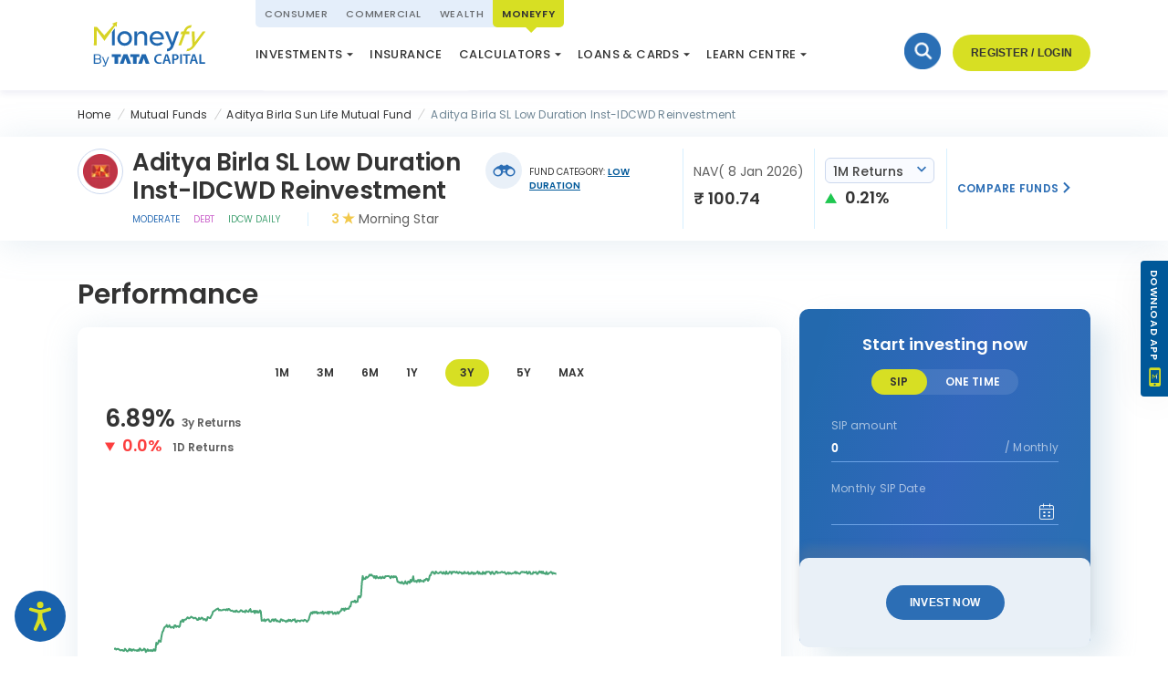

--- FILE ---
content_type: text/html; charset=UTF-8
request_url: https://www.tatacapitalmoneyfy.com/mutual-funds/aditya-birla-sun-life-mutual-fund/aditya-birla-sl-low-duration-inst-idcwd-reinvestment
body_size: 109978
content:

<!DOCTYPE HTML>
<html lang="en">
    <head>
    <meta charset="UTF-8"/>
    <title>Aditya Birla SL Low Duration Inst-IDCWD Reinvestment: NAV, Performance, Portfolio | Mutual Fund | Tata Moneyfy</title>
    
    <meta name="description" content="Aditya Birla SL Low Duration Inst-IDCWD Reinvestment: Get NAV, returns, expense ratio, fund performance, and compare mutual funds for better returns at Moneyfy. INVEST NOW!"/>
    <meta name="template" content="fund-detail"/>
    <meta name="viewport" content="width=device-width, initial-scale=1"/>
    

    
    
    
        <link rel="canonical" href="https://www.tatacapitalmoneyfy.com/mutual-funds/aditya-birla-sun-life-mutual-fund/aditya-birla-sl-low-duration-inst-idcwd-reinvestment"/>
    
    

    

    <meta http-equiv="X-UA-Compatible" content="IE=edge,chrome=1"/>
<meta charset="utf-8"/>
<meta name="viewport" content="width=device-width, initial-scale=1"/>

<link rel="icon" type="image/*" href="/content/dam/tata-capital-moneyfy/favicon.ico"/>

<!-- Preload critical fonts used above the fold -->
<link rel="preload" as="font" type="font/woff2" href="/content/dam/tata-capital-moneyfy/fonts/poppins-normal-400.woff2" crossorigin="anonymous"/>
<link rel="preload" as="font" type="font/woff2" href="/content/dam/tata-capital-moneyfy/fonts/poppins-normal-600.woff2" crossorigin="anonymous"/>
<link rel="preload" as="font" type="font/woff2" href="/etc.clientlibs/tata-capital-moneyfy/clientlibs/home-page/main/resources/assets/fonts/icomoon/icomoon.woff?xjpm7k" crossorigin="anonymous"/>
<link rel="preload" href="https://smart-search.senseforth.com/TataMFSmartSearch/TataMoneyfy-SS/Poppins-font/Poppins-Regular.ttf" as="font" type="font/ttf" crossorigin/>
<link rel="preload" href="https://smart-search.senseforth.com/TataMFSmartSearch/TataMoneyfy-SS/Poppins-font/Poppins-SemiBold.ttf" as="font" type="font/ttf" crossorigin/>

<style>
    @font-face {
        font-family: 'Poppins';
        font-style: normal;
        font-weight: 400;
        src: url('https://smart-search.senseforth.com/TataMFSmartSearch/TataMoneyfy-SS/Poppins-font/Poppins-Regular.ttf') format('truetype');
        font-display: swap;
    }
    @font-face {
        font-family: 'Poppins';
        font-style: normal;
        font-weight: 600;
        src: url('https://smart-search.senseforth.com/TataMFSmartSearch/TataMoneyfy-SS/Poppins-font/Poppins-SemiBold.ttf') format('truetype');
        font-display: swap;
    }
    @font-face {
        font-family: 'Poppins';
        font-style: italic;
        font-weight: 400;
        font-display: swap;
        src: url('/content/dam/tata-capital-moneyfy/fonts/poppins-italic-400.woff2') format('woff2');
        unicode-range: U+0000-00FF, U+0131, U+0152-0153, U+02BB-02BC, U+02C6, U+02DA, U+02DC, U+0304, U+0308, U+0329, U+2000-206F, U+20AC, U+2122, U+2191, U+2193, U+2212, U+2215, U+FEFF, U+FFFD;
    }
    @font-face {
        font-family: 'Poppins';
        font-style: normal;
        font-weight: 300;
        font-display: swap;
        src: url('/content/dam/tata-capital-moneyfy/fonts/poppins-normal-300.woff2') format('woff2');
        unicode-range: U+0000-00FF, U+0131, U+0152-0153, U+02BB-02BC, U+02C6, U+02DA, U+02DC, U+0304, U+0308, U+0329, U+2000-206F, U+20AC, U+2122, U+2191, U+2193, U+2212, U+2215, U+FEFF, U+FFFD;
    }
    @font-face {
        font-family: 'Poppins';
        font-style: normal;
        font-weight: 400;
        font-display: swap;
        src: url('/content/dam/tata-capital-moneyfy/fonts/poppins-normal-400.woff2') format('woff2');
        unicode-range: U+0000-00FF, U+0131, U+0152-0153, U+02BB-02BC, U+02C6, U+02DA, U+02DC, U+0304, U+0308, U+0329, U+2000-206F, U+20AC, U+2122, U+2191, U+2193, U+2212, U+2215, U+FEFF, U+FFFD;
    }
    @font-face {
        font-family: 'Poppins';
        font-style: normal;
        font-weight: 500;
        font-display: swap;
        src: url('/content/dam/tata-capital-moneyfy/fonts/poppins-normal-500.woff2') format('woff2');
        unicode-range: U+0000-00FF, U+0131, U+0152-0153, U+02BB-02BC, U+02C6, U+02DA, U+02DC, U+0304, U+0308, U+0329, U+2000-206F, U+20AC, U+2122, U+2191, U+2193, U+2212, U+2215, U+FEFF, U+FFFD;
    }
    @font-face {
        font-family: 'Poppins';
        font-style: normal;
        font-weight: 600;
        font-display: swap;
        src: url('/content/dam/tata-capital-moneyfy/fonts/poppins-normal-600.woff2') format('woff2');
        unicode-range: U+0000-00FF, U+0131, U+0152-0153, U+02BB-02BC, U+02C6, U+02DA, U+02DC, U+0304, U+0308, U+0329, U+2000-206F, U+20AC, U+2122, U+2191, U+2193, U+2212, U+2215, U+FEFF, U+FFFD;
    }
    @font-face {
        font-family: 'Poppins';
        font-style: normal;
        font-weight: 700;
        font-display: swap;
        src: url('/content/dam/tata-capital-moneyfy/fonts/poppins-normal-700.woff2') format('woff2');
        unicode-range: U+0000-00FF, U+0131, U+0152-0153, U+02BB-02BC, U+02C6, U+02DA, U+02DC, U+0304, U+0308, U+0329, U+2000-206F, U+20AC, U+2122, U+2191, U+2193, U+2212, U+2215, U+FEFF, U+FFFD;
    }
    @font-face {
        font-family: 'Poppins';
        font-style: normal;
        font-weight: 800;
        font-display: swap;
        src: url('/content/dam/tata-capital-moneyfy/fonts/poppins-normal-800.woff2') format('woff2');
        unicode-range: U+0000-00FF, U+0131, U+0152-0153, U+02BB-02BC, U+02C6, U+02DA, U+02DC, U+0304, U+0308, U+0329, U+2000-206F, U+20AC, U+2122, U+2191, U+2193, U+2212, U+2215, U+FEFF, U+FFFD;
    }
    @font-face {
        font-family: "icomoon";
        src: url("/etc.clientlibs/tata-capital-moneyfy/clientlibs/home-page/main/resources/assets/fonts/icomoon/icomoon.woff?xjpm7k") format("woff"),
            url("/etc.clientlibs/tata-capital-moneyfy/clientlibs/home-page/main/resources/assets/fonts/icomoon/icomoon.ttf?xjpm7k") format("truetype");
        font-weight: normal;
        font-style: normal;
        font-display: swap;
    }
</style>


<script>
    window.addEventListener('load', function () {
        var script = document.createElement('script');
        script.src = "https://assets.adobedtm.com/e4c76be5b9e7/cf191e3ffdcb/launch-047fda5a8df8.min.js";
        document.head.appendChild(script);
    });
</script>
<script>
    var appIdMoengage = "PLBRDCVUS0YE8ME3E8XSHV5D"
    var debugLogMoengage = "0"
    var jocataUrl = "/customer/"
    var shaftAuthToken = "MTI4OjoxMDAwMDo6NTM1ZDU1YzRhMTY4ODAxMzY2MGE0NTc4NDA0MGM1NTU6OjQzNzdmOTYwYzVmY2Q1NTU2ZjhhZmY5YjZiZTdhYTI4OjpRQ213dFNYSEhQTG1HRldFd2EraXgzRyt4YUEvay9pM0FicFZTTnFWemEwPQ=="
    var mdmCalcUrl = "https:\/\/retailonline.tatacapital.com\/web\/api\/mdm\/calcformdetails"
     var moengageScrollFlag = false;
      if(screen.width <= 786){
         document.addEventListener('touchstart', function() {
            if (!moengageScrollFlag) {
                try {
                    moengageScrollFlag = true;
                    var script = document.createElement('script');
                    script.src = "/service-worker.js";
                    document.body.appendChild(script);
                } catch (err){console.log('moengage append failed', err);}
                (function(i,s,o,g,r,a,m,n){i.moengage_object=r;t={};q=function(f){return function(){(i.moengage_q=i.moengage_q||[]).push({f:f,a:arguments})}};f=['track_event','add_user_attribute','add_first_name','add_last_name','add_email','add_mobile','add_user_name','add_gender','add_birthday','destroy_session','add_unique_user_id','moe_events','call_web_push','track','location_type_attribute'],h={onsite:["getData","registerCallback"]};for(k in f){t[f[k]]=q(f[k])}for(k in h)for(l in h[k]){null==t[k]&&(t[k]={}),t[k][h[k][l]]=q(k+"."+h[k][l])}a=s.createElement(o);m=s.getElementsByTagName(o)[0];a.async=1;a.src=g;m.parentNode.insertBefore(a,m);i.moe=i.moe||function(){n=arguments[0];return t};a.onload=function(){if(n){i[r]=moe(n)}}})(window,document,'script','https://cdn.moengage.com/webpush/moe_webSdk.min.latest.js','Moengage')
            }
         });
     }
     else{
         document.addEventListener('mousemove', function() {
             if (!moengageScrollFlag) {
                try{
                    moengageScrollFlag = true;
                    var script = document.createElement('script');
                    script.src = "/service-worker.js";
                    document.body.appendChild(script);
                } catch(err){console.log('moengage append failed', err);}
                (function(i,s,o,g,r,a,m,n){i.moengage_object=r;t={};q=function(f){return function(){(i.moengage_q=i.moengage_q||[]).push({f:f,a:arguments})}};f=['track_event','add_user_attribute','add_first_name','add_last_name','add_email','add_mobile','add_user_name','add_gender','add_birthday','destroy_session','add_unique_user_id','moe_events','call_web_push','track','location_type_attribute'],h={onsite:["getData","registerCallback"]};for(k in f){t[f[k]]=q(f[k])}for(k in h)for(l in h[k]){null==t[k]&&(t[k]={}),t[k][h[k][l]]=q(k+"."+h[k][l])}a=s.createElement(o);m=s.getElementsByTagName(o)[0];a.async=1;a.src=g;m.parentNode.insertBefore(a,m);i.moe=i.moe||function(){n=arguments[0];return t};a.onload=function(){if(n){i[r]=moe(n)}}})(window,document,'script','https://cdn.moengage.com/webpush/moe_webSdk.min.latest.js','Moengage')
             }
         });
     }
</script>

    
    
    

    

    
    
<script src="/etc.clientlibs/clientlibs/granite/jquery/granite/csrf.min.js"></script>
<script src="/etc.clientlibs/tata-capital-moneyfy/clientlibs/clientlib-stalwart.min.js"></script>
<script src="/etc.clientlibs/tata-capital-moneyfy/clientlibs/clientlibapi.min.js"></script>



    
    
<link rel="stylesheet" href="/etc.clientlibs/tata-capital-moneyfy/clientlibs/fund-details-clientlibs.min.css" type="text/css">



    

    
    
</head>
    <body class="investment page basicpage" id="3915">
        
        
        
            




            



            
<div class="root responsivegrid">


<div class="aem-Grid aem-Grid--12 aem-Grid--default--12 ">
    
    <div class="home-page-container aem-GridColumn aem-GridColumn--default--12"><div class="wrapper" style="padding-top: 100px;">
    


<div class="aem-Grid aem-Grid--12 aem-Grid--default--12 ">
    
    <div class="experiencefragment aem-GridColumn aem-GridColumn--default--12">

    
    <div class="xf-content-height">
    


<div class="aem-Grid aem-Grid--12 aem-Grid--default--12 ">
    
    <div class="header aem-GridColumn aem-GridColumn--default--12"><!-- <sly data-sly-use.clientLib="/libs/granite/sightly/templates/clientlib.html">
    <sly data-sly-call=""></sly>
</sly> -->
<header class="header" id="header-main-section">
    <!-- header -top -->
    <div class="top-bar">
        <div class="container">
            <div class="top-inner">
                <!-- <div class="header-indicator"></div> -->
                <ul class="nav primary-nav" data-anchorList="anchorList">
                    
                        
                    
                        
                            
                                <li class="  restricted-partner"><a href="https://www.tatacapital.com/" rel="nofollow">Consumer</a>
                                </li>
                            
                                <li class="  restricted-partner"><a href="https://www.tatacapital.com/corporate.html" rel="nofollow">Commercial</a>
                                </li>
                            
                                <li class="  restricted-partner"><a href="https://www.tatacapital.com/wealth.html" rel="nofollow">Wealth</a>
                                </li>
                            
                                <li class="active-state  "><a href="#void">Moneyfy</a>
                                </li>
                            
                        
                    
                </ul>
            </div>
        </div>
    </div>
    <!-- header -top -->

    <!-- header bottom -->
    <div class="second-bar">
        <div class="container">
            <div class="second-inner">
                <div class="mobile-tab-menu">
                    <div class="hamburger-menu" data-menu="menu" data-target="hamburgerMenu">
                        <div class="first-sub-bar"></div>
                        <div class="second-sub-bar"></div>
                        <div class="third-sub-bar"></div>
                    </div>
                </div>

                <div class="nav-logo">
                    <a href="https://www.tatacapitalmoneyfy.com">
                        <img src="/content/dam/tata-capital-moneyfy/logo.svg" alt="Moneyfy" width="124" height="49" class="logo-desktop"/>
                    </a>
                </div>
                <div class="second-right">
                    <div class="second-header-left" data-anchorList="anchorList">
                        <ul class="main-menu jsMainMenu">
                            
                                
                                    
                                        <li class="submenu-arrow ">
                                            
                                            <a href="https://www.tatacapitalmoneyfy.com/investments">Investments</a>
                                            
                                            
                                                
                                            <div class="submenu-dropdown ">
                                                <ul class="jsSubMenu">
                                                    
                                                        
                                                            
                                                                <li class="sub-submenu-arrow  ">
                                                                    
                                                                    
                                                                    <a href="https://www.tatacapitalmoneyfy.com/mutual-funds" data-submenulistname="Mutual funds and SIP">Mutual funds and SIP
                                                                        
                                                                    </a>
                                                                    
                                                                    <div class="inner-dropdown">
                                                                        <ul>
                                                                            
                                                                                
                                                                                    
                                                                                        <li>
                                                                                            <a href="https://www.tatacapitalmoneyfy.com/mutual-fund-list">Discover Mutual Funds
                                                                                            </a>
                                                                                        </li>
                                                                                    
                                                                                        <li>
                                                                                            <a href="https://www.tatacapitalmoneyfy.com/new-fund-offering">New Fund Offering (NFO)
                                                                                            </a>
                                                                                        </li>
                                                                                    
                                                                                        <li>
                                                                                            <a href="https://www.tatacapitalmoneyfy.com/instant-redemption-fund">Instant Redemption Funds
                                                                                            </a>
                                                                                        </li>
                                                                                    
                                                                                        <li data-action="investment-choices">
                                                                                            <a href="#">Investment Choices
                                                                                            </a>
                                                                                        </li>
                                                                                    
                                                                                        <li data-action="risk-profile">
                                                                                            <a href="#">Risk Profile
                                                                                            </a>
                                                                                        </li>
                                                                                    
                                                                                        <li>
                                                                                            <a href="https://www.tatacapitalmoneyfy.com/systematic-investment-plan">Systematic Investment Plan
                                                                                            </a>
                                                                                        </li>
                                                                                    
                                                                                        <li>
                                                                                            <a href="https://www.tatacapitalmoneyfy.com/systematic-withdrawal-plan">Systematic Withdrawal Plan
                                                                                            </a>
                                                                                        </li>
                                                                                    
                                                                                        <li>
                                                                                            <a href="https://www.tatacapitalmoneyfy.com/systematic-transfer-plan">Systematic Transfer Plan
                                                                                            </a>
                                                                                        </li>
                                                                                    
                                                                                
                                                                            
                                                                        </ul>
                                                                    </div>
                                                                </li>
                                                            
                                                                <li>
                                                                    
                                                                    
                                                                    <a href="https://www.tatacapitalmoneyfy.com/smallcase-direct-equity" data-submenulistname="Equity Baskets">Equity Baskets
                                                                        
                                                                            <small class="powered-by">powered by <img loading="lazy" src="/content/dam/tata-capital-moneyfy/home-page/smallcase-logo.svg" alt="Equity Baskets"/></small>
                                                                        
                                                                    </a>
                                                                    
                                                                    
                                                                </li>
                                                            
                                                                <li>
                                                                    
                                                                    
                                                                    <a href="#void" data-submenulistname="Fixed Deposit">Fixed Deposit
                                                                        
                                                                    </a>
                                                                    
                                                                    
                                                                </li>
                                                            
                                                                <li class=" restricted-partner ">
                                                                    
                                                                    
                                                                    <a class="nps-cams" href="https://app.camsnps.in/CRA/auth/enps/register?source=eNPS&users=TATA_Securities_Limited" target="_blank" data-submenulistname="National Pension System (NPS)">National Pension System (NPS)
                                                                        
                                                                    </a>
                                                                    
                                                                    
                                                                </li>
                                                            
                                                        
                                                    
                                                </ul>
                                            </div>
                                        </li>
                                    
                                        <li class=" restricted-partner">
                                            
                                                
                                                    
                                                        
                                                        <span class="jsOpenModal" data-popovermodal="popover-modal" data-target="#menupopup_2">Insurance</span>
                                                    
                                                
                                            
                                        </li>
                                    
                                        <li class="submenu-arrow restricted-partner">
                                            
                                            
                                            <span>Calculators</span>
                                            
                                                
                                            <div class="submenu-dropdown ">
                                                <ul class="jsSubMenu">
                                                    
                                                        
                                                            
                                                                <li>
                                                                    
                                                                    
                                                                    <a href="https://www.tatacapitalmoneyfy.com/sip-calculator" data-submenulistname="SIP Calculator">SIP Calculator
                                                                        
                                                                    </a>
                                                                    
                                                                    
                                                                </li>
                                                            
                                                                <li>
                                                                    
                                                                    
                                                                    <a href="https://www.tatacapitalmoneyfy.com/emi-calculator" data-submenulistname="EMI Calculator">EMI Calculator
                                                                        
                                                                    </a>
                                                                    
                                                                    
                                                                </li>
                                                            
                                                                <li>
                                                                    
                                                                    
                                                                    <a href="https://www.tatacapitalmoneyfy.com/insurance-calculator" data-submenulistname="Term Insurance">Term Insurance
                                                                        
                                                                    </a>
                                                                    
                                                                    
                                                                </li>
                                                            
                                                                <li>
                                                                    
                                                                    
                                                                    <a href="https://www.tatacapitalmoneyfy.com/retirement-calculator" data-submenulistname="Retirement Calculator">Retirement Calculator
                                                                        
                                                                    </a>
                                                                    
                                                                    
                                                                </li>
                                                            
                                                                <li>
                                                                    
                                                                    
                                                                    <a href="https://www.tatacapitalmoneyfy.com/recurring-deposit-calculator" data-submenulistname="RD Calculator">RD Calculator
                                                                        
                                                                    </a>
                                                                    
                                                                    
                                                                </li>
                                                            
                                                                <li>
                                                                    
                                                                    
                                                                    <a href="https://www.tatacapitalmoneyfy.com/fixed-deposit-calculator" data-submenulistname="FD Calculator">FD Calculator
                                                                        
                                                                    </a>
                                                                    
                                                                    
                                                                </li>
                                                            
                                                                <li>
                                                                    
                                                                    
                                                                    <a href="https://www.tatacapitalmoneyfy.com/ppf-calculator" data-submenulistname="PPF Calculator">PPF Calculator
                                                                        
                                                                    </a>
                                                                    
                                                                    
                                                                </li>
                                                            
                                                                <li>
                                                                    
                                                                    
                                                                    <a href="https://www.tatacapitalmoneyfy.com/compound-interest-calculator" data-submenulistname="Compound Interest Calculator">Compound Interest Calculator
                                                                        
                                                                    </a>
                                                                    
                                                                    
                                                                </li>
                                                            
                                                                <li>
                                                                    
                                                                    
                                                                    <a href="https://www.tatacapitalmoneyfy.com/epf-calculator" data-submenulistname="EPF Calculator">EPF Calculator
                                                                        
                                                                    </a>
                                                                    
                                                                    
                                                                </li>
                                                            
                                                                <li>
                                                                    
                                                                    
                                                                    <a href="https://www.tatacapitalmoneyfy.com/swp-calculator" data-submenulistname="SWP Calculator">SWP Calculator
                                                                        
                                                                    </a>
                                                                    
                                                                    
                                                                </li>
                                                            
                                                                <li>
                                                                    
                                                                    
                                                                    <a href="https://www.tatacapitalmoneyfy.com/elss-calculator" data-submenulistname="ELSS Calculator">ELSS Calculator
                                                                        
                                                                    </a>
                                                                    
                                                                    
                                                                </li>
                                                            
                                                        
                                                    
                                                </ul>
                                            </div>
                                        </li>
                                    
                                        <li class="submenu-arrow restricted-partner">
                                            
                                            <a href="https://www.tatacapitalmoneyfy.com/loans">Loans &amp; Cards</a>
                                            
                                            
                                                
                                            <div class="submenu-dropdown ">
                                                <ul class="jsSubMenu">
                                                    
                                                        
                                                            
                                                                <li>
                                                                    
                                                                    
                                                                    <a href="https://www.tatacapitalmoneyfy.com/loans/personal-loan" data-submenulistname="Personal Loan">Personal Loan
                                                                        
                                                                    </a>
                                                                    
                                                                    
                                                                </li>
                                                            
                                                                <li>
                                                                    
                                                                    
                                                                    <a href="https://www.tatacapitalmoneyfy.com/credit-card" data-submenulistname="Credit Card">Credit Card
                                                                        
                                                                    </a>
                                                                    
                                                                    
                                                                </li>
                                                            
                                                                <li>
                                                                    
                                                                    
                                                                    <a href="https://www.tatacapitalmoneyfy.com/loans/business-loan" data-submenulistname="Business Loan">Business Loan
                                                                        
                                                                    </a>
                                                                    
                                                                    
                                                                </li>
                                                            
                                                                <li>
                                                                    
                                                                    
                                                                    <a href="https://www.tatacapitalmoneyfy.com/loans/home-loan" data-submenulistname="Home Loan">Home Loan
                                                                        
                                                                    </a>
                                                                    
                                                                    
                                                                </li>
                                                            
                                                                <li>
                                                                    
                                                                    
                                                                    <a href="https://www.tatacapitalmoneyfy.com/loans/loan-against-security" data-submenulistname="Loan Against Securities">Loan Against Securities
                                                                        
                                                                    </a>
                                                                    
                                                                    
                                                                </li>
                                                            
                                                                <li>
                                                                    
                                                                    
                                                                    <a href="https://www.tatacapitalmoneyfy.com/loans/loan-against-property" data-submenulistname="Loan Against Property">Loan Against Property
                                                                        
                                                                    </a>
                                                                    
                                                                    
                                                                </li>
                                                            
                                                                <li class="  d-none">
                                                                    
                                                                    
                                                                    <a href="https://www.tatacapitalmoneyfy.com/loans/two-wheeler-loan" data-submenulistname="Two Wheeler Loan">Two Wheeler Loan
                                                                        
                                                                    </a>
                                                                    
                                                                    
                                                                </li>
                                                            
                                                                <li>
                                                                    
                                                                    
                                                                    <a href="https://www.tatacapitalmoneyfy.com/loans/used-car-loan" data-submenulistname="Used Car Loan">Used Car Loan
                                                                        
                                                                    </a>
                                                                    
                                                                    
                                                                </li>
                                                            
                                                        
                                                    
                                                </ul>
                                            </div>
                                        </li>
                                    
                                        <li class="submenu-arrow ">
                                            
                                            
                                            <span>Learn Centre</span>
                                            
                                                
                                            <div class="submenu-dropdown submenu-right">
                                                <ul class="jsSubMenu">
                                                    
                                                        
                                                            
                                                                <li>
                                                                    
                                                                    
                                                                    <a href="https://www.tatacapitalmoneyfy.com/learn-academy" data-submenulistname="Learn Academy">Learn Academy
                                                                        
                                                                    </a>
                                                                    
                                                                    
                                                                </li>
                                                            
                                                                <li>
                                                                    
                                                                    
                                                                    <a href="https://www.tatacapitalmoneyfy.com/learn-webinar" data-submenulistname="Webinar">Webinar
                                                                        
                                                                    </a>
                                                                    
                                                                    
                                                                </li>
                                                            
                                                                <li>
                                                                    
                                                                    
                                                                    <a href="https://www.tatacapitalmoneyfy.com/blog/" data-submenulistname=" Blogs"> Blogs
                                                                        
                                                                    </a>
                                                                    
                                                                    
                                                                </li>
                                                            
                                                                <li>
                                                                    
                                                                    
                                                                    <a href="https://www.tatacapitalmoneyfy.com/podcasts" data-submenulistname="Podcasts">Podcasts
                                                                        
                                                                    </a>
                                                                    
                                                                    
                                                                </li>
                                                            
                                                                <li>
                                                                    
                                                                    
                                                                    <a href="https://www.tatacapitalmoneyfy.com/quiz" data-submenulistname="Quiz">Quiz
                                                                        
                                                                    </a>
                                                                    
                                                                    
                                                                </li>
                                                            
                                                                <li>
                                                                    
                                                                    
                                                                    <a href="https://www.tatacapitalmoneyfy.com/market-update" data-submenulistname="Market Update">Market Update
                                                                        
                                                                    </a>
                                                                    
                                                                    
                                                                </li>
                                                            
                                                        
                                                    
                                                </ul>
                                            </div>
                                        </li>
                                    
                                
                            
                                
                            

                        </ul>
                    </div>

                    <div class="second-header-right cls-height-login">
                        <div class="sf-search-wrapper"></div>
                        <div class="header-login">
                        </div>
                    </div>
                </div>
            </div>
        </div>
    </div>
    <!-- start mobile header -->
    <div class="mob-header">
        <div class="mob-mainheader" id="mob-mainmenu">
            <!-- blue menu -->
            <div class="top-gray-menu">
                <ul class="mobgraymenu">
                    
                        
                    
                        
                            
                                <li class=" restricted-partner">
                                    <a href="https://www.tatacapital.com/" rel="nofollow">Consumer</a>
                                </li>
                            
                                <li class=" restricted-partner">
                                    <a href="https://www.tatacapital.com/corporate.html" rel="nofollow">Commercial</a>
                                </li>
                            
                                <li class=" restricted-partner">
                                    <a href="https://www.tatacapital.com/wealth.html" rel="nofollow">Wealth</a>
                                </li>
                            
                                <li class="active ">
                                    <a href="#void">Moneyfy</a>
                                </li>
                            
                        
                    
                </ul>
            </div>
            <div class="mob-fixscroll" data-mobmenu="mobileMenu">
                <!-- Accrodian menu-->
                <div class="accordian-mobsubmenu js-mobsubmenu active ">
                    
                        
                            
                                
                                    <div class="accord-col js-accord-col-mob">
                                        <div class="submenu-head">
                                            <a href="https://www.tatacapitalmoneyfy.com/investments">Investments</a>
                                            
                                                <span class="submenu-head-arrow active"></span>
                                        </div>
                                                
                                        <div class="accord-body">
                                            <ul class="mob-sub-menu">
                                                
                                                    
                                                        
                                                            
                                                                
                                                                    <li>
                                                                        <a href="https://www.tatacapitalmoneyfy.com/mutual-funds" class="menu-sub-items">Mutual funds and SIP</a>
                                                                        <span class="menu-sub-items-arrow js-showDetail" data-value="item0_1"></span>
                                                                    </li>
                                                                
                                                            
                                                            
                                                        
                                                            
                                                            
                                                                <li class="js-showDetail  ">
                                                                    
                                                                    
                                                                        <a href="https://www.tatacapitalmoneyfy.com/smallcase-direct-equity" data-submenulistname="Equity Baskets">Equity Baskets
                                                                            
                                                                                <small class="powered-by">powered by <img loading="lazy" src="/content/dam/tata-capital-moneyfy/home-page/smallcase-logo.svg" alt="Equity Baskets"/></small>
                                                                            
                                                                        </a>    
                                                                    
                                                                </li>
                                                            
                                                        
                                                            
                                                            
                                                                <li class="js-showDetail  ">
                                                                    
                                                                    
                                                                        <a href="#void" data-submenulistname="Fixed Deposit">Fixed Deposit
                                                                            
                                                                        </a>    
                                                                    
                                                                </li>
                                                            
                                                        
                                                            
                                                            
                                                                <li class="js-showDetail restricted-partner ">
                                                                    
                                                                    
                                                                        <a class="nps-cams" href="https://app.camsnps.in/CRA/auth/enps/register?source=eNPS&users=TATA_Securities_Limited" target="_blank" data-submenulistname="National Pension System (NPS)">National Pension System (NPS)
                                                                            
                                                                        </a>    
                                                                    
                                                                </li>
                                                            
                                                        
                                                    
                                                
                                            </ul>
                                        </div>
                                    </div>
                                
                                
                            
                                
                                
                                    
                                    
                                        
                                            
                                            <span class="jsOpenModal submenu-head js-showDetail restricted-partner" data-popovermodal="popover-modal" data-target="#menupopup_2">Insurance</span>
                                        
                                    
                                
                            
                                
                                    <div class="accord-col js-accord-col-mob">
                                        <div class="submenu-head">
                                            
                                            <span> Calculators</span>
                                                <span class="submenu-head-arrow active"></span>
                                        </div>
                                                
                                        <div class="accord-body">
                                            <ul class="mob-sub-menu">
                                                
                                                    
                                                        
                                                            
                                                            
                                                                <li class="js-showDetail  ">
                                                                    
                                                                    
                                                                        <a href="https://www.tatacapitalmoneyfy.com/sip-calculator" data-submenulistname="SIP Calculator">SIP Calculator
                                                                            
                                                                        </a>    
                                                                    
                                                                </li>
                                                            
                                                        
                                                            
                                                            
                                                                <li class="js-showDetail  ">
                                                                    
                                                                    
                                                                        <a href="https://www.tatacapitalmoneyfy.com/emi-calculator" data-submenulistname="EMI Calculator">EMI Calculator
                                                                            
                                                                        </a>    
                                                                    
                                                                </li>
                                                            
                                                        
                                                            
                                                            
                                                                <li class="js-showDetail  ">
                                                                    
                                                                    
                                                                        <a href="https://www.tatacapitalmoneyfy.com/insurance-calculator" data-submenulistname="Term Insurance">Term Insurance
                                                                            
                                                                        </a>    
                                                                    
                                                                </li>
                                                            
                                                        
                                                            
                                                            
                                                                <li class="js-showDetail  ">
                                                                    
                                                                    
                                                                        <a href="https://www.tatacapitalmoneyfy.com/retirement-calculator" data-submenulistname="Retirement Calculator">Retirement Calculator
                                                                            
                                                                        </a>    
                                                                    
                                                                </li>
                                                            
                                                        
                                                            
                                                            
                                                                <li class="js-showDetail  ">
                                                                    
                                                                    
                                                                        <a href="https://www.tatacapitalmoneyfy.com/recurring-deposit-calculator" data-submenulistname="RD Calculator">RD Calculator
                                                                            
                                                                        </a>    
                                                                    
                                                                </li>
                                                            
                                                        
                                                            
                                                            
                                                                <li class="js-showDetail  ">
                                                                    
                                                                    
                                                                        <a href="https://www.tatacapitalmoneyfy.com/fixed-deposit-calculator" data-submenulistname="FD Calculator">FD Calculator
                                                                            
                                                                        </a>    
                                                                    
                                                                </li>
                                                            
                                                        
                                                            
                                                            
                                                                <li class="js-showDetail  ">
                                                                    
                                                                    
                                                                        <a href="https://www.tatacapitalmoneyfy.com/ppf-calculator" data-submenulistname="PPF Calculator">PPF Calculator
                                                                            
                                                                        </a>    
                                                                    
                                                                </li>
                                                            
                                                        
                                                            
                                                            
                                                                <li class="js-showDetail  ">
                                                                    
                                                                    
                                                                        <a href="https://www.tatacapitalmoneyfy.com/compound-interest-calculator" data-submenulistname="Compound Interest Calculator">Compound Interest Calculator
                                                                            
                                                                        </a>    
                                                                    
                                                                </li>
                                                            
                                                        
                                                            
                                                            
                                                                <li class="js-showDetail  ">
                                                                    
                                                                    
                                                                        <a href="https://www.tatacapitalmoneyfy.com/epf-calculator" data-submenulistname="EPF Calculator">EPF Calculator
                                                                            
                                                                        </a>    
                                                                    
                                                                </li>
                                                            
                                                        
                                                            
                                                            
                                                                <li class="js-showDetail  ">
                                                                    
                                                                    
                                                                        <a href="https://www.tatacapitalmoneyfy.com/swp-calculator" data-submenulistname="SWP Calculator">SWP Calculator
                                                                            
                                                                        </a>    
                                                                    
                                                                </li>
                                                            
                                                        
                                                            
                                                            
                                                                <li class="js-showDetail  ">
                                                                    
                                                                    
                                                                        <a href="https://www.tatacapitalmoneyfy.com/elss-calculator" data-submenulistname="ELSS Calculator">ELSS Calculator
                                                                            
                                                                        </a>    
                                                                    
                                                                </li>
                                                            
                                                        
                                                    
                                                
                                            </ul>
                                        </div>
                                    </div>
                                
                                
                            
                                
                                    <div class="accord-col js-accord-col-mob">
                                        <div class="submenu-head">
                                            <a href="https://www.tatacapitalmoneyfy.com/loans">Loans &amp; Cards</a>
                                            
                                                <span class="submenu-head-arrow active"></span>
                                        </div>
                                                
                                        <div class="accord-body">
                                            <ul class="mob-sub-menu">
                                                
                                                    
                                                        
                                                            
                                                            
                                                                <li class="js-showDetail  ">
                                                                    
                                                                    
                                                                        <a href="https://www.tatacapitalmoneyfy.com/loans/personal-loan" data-submenulistname="Personal Loan">Personal Loan
                                                                            
                                                                        </a>    
                                                                    
                                                                </li>
                                                            
                                                        
                                                            
                                                            
                                                                <li class="js-showDetail  ">
                                                                    
                                                                    
                                                                        <a href="https://www.tatacapitalmoneyfy.com/credit-card" data-submenulistname="Credit Card">Credit Card
                                                                            
                                                                        </a>    
                                                                    
                                                                </li>
                                                            
                                                        
                                                            
                                                            
                                                                <li class="js-showDetail  ">
                                                                    
                                                                    
                                                                        <a href="https://www.tatacapitalmoneyfy.com/loans/business-loan" data-submenulistname="Business Loan">Business Loan
                                                                            
                                                                        </a>    
                                                                    
                                                                </li>
                                                            
                                                        
                                                            
                                                            
                                                                <li class="js-showDetail  ">
                                                                    
                                                                    
                                                                        <a href="https://www.tatacapitalmoneyfy.com/loans/home-loan" data-submenulistname="Home Loan">Home Loan
                                                                            
                                                                        </a>    
                                                                    
                                                                </li>
                                                            
                                                        
                                                            
                                                            
                                                                <li class="js-showDetail  ">
                                                                    
                                                                    
                                                                        <a href="https://www.tatacapitalmoneyfy.com/loans/loan-against-security" data-submenulistname="Loan Against Securities">Loan Against Securities
                                                                            
                                                                        </a>    
                                                                    
                                                                </li>
                                                            
                                                        
                                                            
                                                            
                                                                <li class="js-showDetail  ">
                                                                    
                                                                    
                                                                        <a href="https://www.tatacapitalmoneyfy.com/loans/loan-against-property" data-submenulistname="Loan Against Property">Loan Against Property
                                                                            
                                                                        </a>    
                                                                    
                                                                </li>
                                                            
                                                        
                                                            
                                                            
                                                                <li class="js-showDetail  d-none">
                                                                    
                                                                    
                                                                        <a href="https://www.tatacapitalmoneyfy.com/loans/two-wheeler-loan" data-submenulistname="Two Wheeler Loan">Two Wheeler Loan
                                                                            
                                                                        </a>    
                                                                    
                                                                </li>
                                                            
                                                        
                                                            
                                                            
                                                                <li class="js-showDetail  ">
                                                                    
                                                                    
                                                                        <a href="https://www.tatacapitalmoneyfy.com/loans/used-car-loan" data-submenulistname="Used Car Loan">Used Car Loan
                                                                            
                                                                        </a>    
                                                                    
                                                                </li>
                                                            
                                                        
                                                    
                                                
                                            </ul>
                                        </div>
                                    </div>
                                
                                
                            
                                
                                    <div class="accord-col js-accord-col-mob">
                                        <div class="submenu-head">
                                            
                                            <span> Learn Centre</span>
                                                <span class="submenu-head-arrow active"></span>
                                        </div>
                                                
                                        <div class="accord-body">
                                            <ul class="mob-sub-menu">
                                                
                                                    
                                                        
                                                            
                                                            
                                                                <li class="js-showDetail  ">
                                                                    
                                                                    
                                                                        <a href="https://www.tatacapitalmoneyfy.com/learn-academy" data-submenulistname="Learn Academy">Learn Academy
                                                                            
                                                                        </a>    
                                                                    
                                                                </li>
                                                            
                                                        
                                                            
                                                            
                                                                <li class="js-showDetail  ">
                                                                    
                                                                    
                                                                        <a href="https://www.tatacapitalmoneyfy.com/learn-webinar" data-submenulistname="Webinar">Webinar
                                                                            
                                                                        </a>    
                                                                    
                                                                </li>
                                                            
                                                        
                                                            
                                                            
                                                                <li class="js-showDetail  ">
                                                                    
                                                                    
                                                                        <a href="https://www.tatacapitalmoneyfy.com/blog/" data-submenulistname=" Blogs"> Blogs
                                                                            
                                                                        </a>    
                                                                    
                                                                </li>
                                                            
                                                        
                                                            
                                                            
                                                                <li class="js-showDetail  ">
                                                                    
                                                                    
                                                                        <a href="https://www.tatacapitalmoneyfy.com/podcasts" data-submenulistname="Podcasts">Podcasts
                                                                            
                                                                        </a>    
                                                                    
                                                                </li>
                                                            
                                                        
                                                            
                                                            
                                                                <li class="js-showDetail  ">
                                                                    
                                                                    
                                                                        <a href="https://www.tatacapitalmoneyfy.com/quiz" data-submenulistname="Quiz">Quiz
                                                                            
                                                                        </a>    
                                                                    
                                                                </li>
                                                            
                                                        
                                                            
                                                            
                                                                <li class="js-showDetail  ">
                                                                    
                                                                    
                                                                        <a href="https://www.tatacapitalmoneyfy.com/market-update" data-submenulistname="Market Update">Market Update
                                                                            
                                                                        </a>    
                                                                    
                                                                </li>
                                                            
                                                        
                                                    
                                                
                                            </ul>
                                        </div>
                                    </div>
                                
                                
                            
                        
                    
                        
                    
                </div>
            </div>
        </div>
        
            
                
                    
                        
                            
                                
                                    
                                        <div class="mob-mainheader js-close-details" id="item0_1">
                                            <!-- back button -->
                                            <div class="backmenu">
                                                <button type="button" class="backto js-back btn-link-seo"><i class="icon-arrow-left" aria-hidden="true"></i>Back</button>
                                            </div>
                                            <div class="mob-fixscroll">
                                                <!-- Bussiness loan -->
                                                <div class="accordian-mobsubmenu mob-submenucotent menu-links">
                                                    <h6 class="submenu-head"><a href="https://www.tatacapitalmoneyfy.com/mutual-funds">Mutual funds and SIP</a></h6>
                                                    <div class="accord-body">
                                                        <ul class="mob-sub-menu" data-mobmenu="mobileMenu">
                                                            
                                                                
                                                                    
                                                                        <li>
                                                                            <a href="https://www.tatacapitalmoneyfy.com/mutual-fund-list">Discover Mutual Funds</a>
                                                                        </li>
                                                                    
                                                                        <li>
                                                                            <a href="https://www.tatacapitalmoneyfy.com/new-fund-offering">New Fund Offering (NFO)</a>
                                                                        </li>
                                                                    
                                                                        <li>
                                                                            <a href="https://www.tatacapitalmoneyfy.com/instant-redemption-fund">Instant Redemption Funds</a>
                                                                        </li>
                                                                    
                                                                        <li data-action="investment-choices">
                                                                            <a href="#">Investment Choices</a>
                                                                        </li>
                                                                    
                                                                        <li data-action="risk-profile">
                                                                            <a href="#">Risk Profile</a>
                                                                        </li>
                                                                    
                                                                        <li>
                                                                            <a href="https://www.tatacapitalmoneyfy.com/systematic-investment-plan">Systematic Investment Plan</a>
                                                                        </li>
                                                                    
                                                                        <li>
                                                                            <a href="https://www.tatacapitalmoneyfy.com/systematic-withdrawal-plan">Systematic Withdrawal Plan</a>
                                                                        </li>
                                                                    
                                                                        <li>
                                                                            <a href="https://www.tatacapitalmoneyfy.com/systematic-transfer-plan">Systematic Transfer Plan</a>
                                                                        </li>
                                                                    
                                                                
                                                            
                                                        </ul>
                                                    </div>
                                                </div>
                                            </div>
                                        </div>
                                    
                                
                            
                                
                            
                                
                            
                                
                            
                        
                    
                
                    
                
                    
                        
                            
                                
                            
                                
                            
                                
                            
                                
                            
                                
                            
                                
                            
                                
                            
                                
                            
                                
                            
                                
                            
                                
                            
                        
                    
                
                    
                        
                            
                                
                            
                                
                            
                                
                            
                                
                            
                                
                            
                                
                            
                                
                            
                                
                            
                        
                    
                
                    
                        
                            
                                
                            
                                
                            
                                
                            
                                
                            
                                
                            
                                
                            
                        
                    
                
            
        
            
        

        <div class="mob-header-bottom">
            <a href="tel:18602661996">
                <img src="/content/dam/tata-capital-moneyfy/home-page/cell.svg" width="40" height="40" alt="Moneyfy Cell"/> Contact Us <span>  1860 266 19 96</span>
            </a>
        </div>
    </div>
    <!-- end mobile header -->
</header>
<!-- <sly data-sly-use.clientLib="/libs/granite/sightly/templates/clientlib.html">
    <sly data-sly-call=""></sly>
</sly> -->

<!-- start login modal slider 3-2-2022-->

<!-- end login modal slider 3-2-2022--></div>
<div class="insurance-modal-xf aem-GridColumn aem-GridColumn--default--12"><div class="popover-modal fade contribute-modal" id="menupopup_2">
    <div class="popover-modal-dialog popover-modal-dialog-centered popover-modal-md3">
        <div class="popover-modal-content radius10">
            <div class="popover-modal-body">
                <button aria-label="Close modal" data-dismiss="popover-modal" class="popover-modal-close js-contributeModalClose"><i class="icon-close"></i></button>
                <div class="modal-body-inner3">
                    <div class="terms-text text-center js-termsBox">
                        
						<p>This product offering is currently unavailable. We will be back soon. Till then please explore our  other products.</p>
                        
                    </div>
                </div>
            </div>
        </div>
    </div>
</div> </div>

    
</div>

</div>
</div>
<div class="moneyfy-breadcrumb aem-GridColumn aem-GridColumn--default--12"><section class="category-breadcrumb js-compareActiveNone">
    <nav class="cmp-breadcrumb container" aria-label="Breadcrumb">

      <ul class="cmp-breadcrumb__list breadcrumb">
          <li class="cmp-breadcrumb__item">
              <a href="https://www.tatacapitalmoneyfy.com" class="cmp-breadcrumb__item-link">
                  <span>Home</span>
              </a>
            
            <meta content="1"/>
          </li>
      
          <li class="cmp-breadcrumb__item">
              
            
                <!-- SEBI Category Matching -->
                
                
                
                
                
                <!-- Render Normal Link if NOT SEBI -->
                <a href="https://www.tatacapitalmoneyfy.com/mutual-funds" class="cmp-breadcrumb__item-link">
                    <span itemprop="name">Mutual Funds</span>
                </a>
                <!-- Render Plain Text if SEBI -->
                
            
            <meta content="2"/>
          </li>
      
          <li class="cmp-breadcrumb__item">
              
            
                <!-- SEBI Category Matching -->
                
                
                
                
                
                <!-- Render Normal Link if NOT SEBI -->
                <a href="https://www.tatacapitalmoneyfy.com/mutual-funds/aditya-birla-sun-life-mutual-fund" class="cmp-breadcrumb__item-link">
                    <span itemprop="name">Aditya Birla Sun Life Mutual Fund</span>
                </a>
                <!-- Render Plain Text if SEBI -->
                
            
            <meta content="3"/>
          </li>
      
          <li class="cmp-breadcrumb__item cmp-breadcrumb__item--active">
              
            
                <!-- SEBI Category Matching -->
                
                
                
                
                
                <!-- Render Normal Link if NOT SEBI -->
                
                    <span itemprop="name">Aditya Birla SL Low Duration Inst-IDCWD Reinvestment</span>
                
                <!-- Render Plain Text if SEBI -->
                
            
            <meta content="4"/>
          </li>
      </ul>
      
  </nav>
</section>
<!--  breabcrumb  -->
  

    

  

    


    <script type="application/ld+json">
        {
            "@context": "https://schema.org/",
            "@type": "BreadcrumbList",
            "itemListElement": [{"@type":"ListItem","position":1,"name":"Aditya Birla Sun Life Mutual Fund","item":"https://www.tatacapitalmoneyfy.com/mutual-funds/aditya-birla-sun-life-mutual-fund"}, {"@type":"ListItem","position":2,"name":"Aditya Birla SL Low Duration Inst-IDCWD Reinvestment","item":"https://www.tatacapitalmoneyfy.com/mutual-funds/aditya-birla-sun-life-mutual-fund/aditya-birla-sl-low-duration-inst-idcwd-reinvestment"}]
        }
    </script>
</div>
<div class="fund-review aem-GridColumn aem-GridColumn--default--12"><!-- Fund Review -->

  
    
<link rel="stylesheet" href="/etc.clientlibs/tata-capital-moneyfy/components/content/mutual-funds/fund-details/fund-review/clientlib-fund-quick-review.min.css" type="text/css">



    






<!-- quick review -->
      <section class="quick-review-wrap js-floating" data-schemename="Aditya Birla SL Low Duration Inst-IDCWD Reinvestment" data-schemeId="3915" data-minsipamount="0" data-minlumsumamount="1.0E7">
        <div class="container">
          <div class="quick-review-inner">
            <div class="review-item">
              <div class="company-info-tags-wrap">
                <div class="company-info">
                  <div class="img-wrap">	
                    <img src="/content/dam/tata-capital-moneyfy/amc-icons/aditya-birla-sun-life-mutual-fund.png" alt=""/>
                  </div>
                  <div class="name-wrap">
                    <!-- <h4>Aditya Birla SL Low Duration Inst-IDCWD Reinvestment</h4> -->    
                    <h1 class="h1-seo">Aditya Birla SL Low Duration Inst-IDCWD Reinvestment</h1>    
                  </div>
                  <a href="javascript:void(0);" class="icon-wrap js-addWatchlisttop" data-fundreviewaddtowatchlist="true">
                    <span class="icon-binocular icon"></span>
                  </a>
                  <!-- 26-9-2022 desktop-->
                  <div class="quick-review-focus deskshow">
                    <p>Fund Category: <a href="https://www.tatacapitalmoneyfy.com/mutual-funds/sebi-categories-debt/low-duration">Low Duration</a></p>
                  </div>
                  <!-- 26-9-2022 desktop-->
                </div>
                <!-- 26-9-2022 tab mobile-->
                <div class="quick-review-focus tabshow">
                  <p>Fund Category <a href="https://www.tatacapitalmoneyfy.com/mutual-funds/sebi-categories-debt/low-duration">Low Duration</a></p>
                </div>
                <!-- 26-9-2022 tab mobile-->
                <div class="tag-rating-info">
                  <div class="tag-wrap">
                    <span class="tag-item blue-tag" data-detailrisktype="Moderate">Moderate</span>
                    <span class="tag-item violent-tag" data-detailcatname="Debt">Debt</span>
                    <span class="tag-item green-tag">IDCW Daily</span>
                  </div>
                  <div class="rating-wrap">
                    <p>
                        <span class="rate">3 <span class="icon-star"></span></span>
                      Morning Star
                    </p>
                    <p>
                        <span class="rate">0 <span class="icon-star"></span></span>
                      Value Research
                    </p>
                  </div>
                </div>
              </div>
            </div>
            <div class="review-item">
              <div class="price-info">
                <p>NAV( 8 Jan 2026)</p>
                <h6>₹ 100.74</h6>
                
              </div>
            </div>
            <div class="review-item d-none d-lg-block">
              <div class="return-info">
                <div class="form-select2">
                  <select class="single-select2 returnsVal" data-placeholder="-- Select --">
                      <option value="0.21">1M Returns</option>
                      <option value="6.85">1Y Returns</option>
                      <option value="6.89">3Y Returns</option>                     
                  </select>
                </div>

                
                  <h6 class="trend-info up-trend" data-rate="rate">
                    <span class="icon-caret-top"></span> 0.21%
                  </h6>
                

                

              </div>
            </div>
            <div class="review-item">
              <div class="compare-fund-wrap">
                <a href="javascript:void(0);" class="btn-blue radius100 d-lg-none js-investNowBtn">Invest now</a>
                <a href="javascript:void(0);" id="js-addCompare">Compare Funds <span class="icon-arrow-right"></span></a>
              </div>
            </div>
          </div>
        </div>
      </section>
      <!-- quick review -->
      <!-- mob quick review fix -->
      <section class="fix-container quick-review-fix js-fixContainer">
        <div class="quick-review-mob d-lg-none js-fixOnTop">
          <div class="container"> 
            <div class="quick-review-mob-inner">
              <div class="company-info">
                <div class="img-wrap">
                  <img src="/content/dam/tata-capital-moneyfy/amc-icons/aditya-birla-sun-life-mutual-fund.png" alt=""/>
                </div>
                <div class="name-wrap">
                  <h4>Aditya Birla SL Low Duration Inst-IDCWD Reinvestment</h4>
                </div>
              </div>
              <a href="javascript:void(0);" class="btn-view-all js-investNowBtn">Invest now <span class="icon-arrow-right"></span></a>
            </div>
          </div>
        </div>
      </section>
      <!-- mob quick review fix -->


  
    
<script src="/etc.clientlibs/tata-capital-moneyfy/components/content/mutual-funds/fund-details/fund-review/clientlib-fund-quick-review.min.js"></script>



</div>
<div class="fund-detail aem-GridColumn aem-GridColumn--default--12"><!-- Fund Detail -->

    
    
<link rel="stylesheet" href="/etc.clientlibs/tata-capital-moneyfy/components/content/mutual-funds/fund-details/fund-detail/clientlib-fund-detail.min.css" type="text/css">














<script>
    var fundName = "";
    var schemeId = "3915";
    var allocationPercentage = "{\x22debt\x22:\x22109.08\x22,\x22equity\x22:\x220.0\x22,\x22others\x22:\x22\u002D9.08\x22}";
    var catName = "Debt";
    var amcName = "Aditya Birla Sun Life Mutual Fund";
    var fundManager = "Kaustubh Gupta";
    allocationPercentage = JSON.parse(allocationPercentage);
    var sipDates = "[]";
    siptValues = JSON.parse(sipDates);
    var sipF = "0"
    var lamFlag = "0"
</script>


<div class="container">
    <div class="row">
        <div class="lg-left-col">        
            <div class="card-title-wrap ">
                <div class="card-title">
                    <h2 class="performance-heading">Performance</h2>
                </div>
                <div class="card-div performance-card">
                    <ul class="return-item-wrap d-none d-md-flex">
                        <li><a href="javascript:void(0);" data-return="data_1M" data-value="0.21" data-trend="down">1M</a></li>
                        <li><a href="javascript:void(0);" data-return="data_3M" data-value="1.23" data-trend="down">3M</a>
                        </li>
                        <li><a href="javascript:void(0);" data-return="data_6M" data-value="2.59" data-trend="down">6M</a>
                        </li>
                        <li><a href="javascript:void(0);" data-return="data_1Y" data-value="6.85" data-trend="down">1Y</a>
                        </li>
                        <li><a href="javascript:void(0);" class="active" data-return="data_3Y" data-value="6.89" data-trend="down">3Y</a>
                        </li>
                        <li><a href="javascript:void(0);" data-return="data_5Y" data-value="5.68" data-trend="down">5Y</a></li>
                        <li><a href="javascript:void(0);" data-return="data_Max" data-value="7.08" data-trend="down">MAX</a></li>
                    </ul>
                    <div class="return-selection-wrap">
                        <div class="form-select2 d-md-none">
                            <select class="single-select2 js-ReturnSelect">
                                <option value="data_1M" data-duration="1M" data-value="0.21" data-trend="down">1M Returns
                                </option>
                                <option value="data_3M" data-duration="3M" data-value="1.23" data-trend="down">3M Returns
                                </option>
                                <option value="data_6M" data-duration="6M" data-value="2.59" data-trend="down">6M Returns
                                </option>
                                <option value="data_1Y" data-duration="1Y" data-value="6.85" data-trend="down">1Y Returns
                                </option>
                                <option selected value="data_3Y" data-duration="3Y" data-value="6.89" data-trend="down">3Y Returns
                                </option>
                                <option value="data_5Y" data-duration="5Y" data-value="5.68" data-trend="down">5Y Returns
                                </option>
                                <option value="data_Max" data-duration="Max" data-value="7.08" data-trend="down">Max
                                </option>
                            </select>
                        </div>
                        <div class="return-data-wrap">
                            <h4><span class="text-dyna">6.89</span>%<span class="return-duration"><span class="return-text">3y</span><span class="return-span"> Returns</span></span>
                            </h4>
                            <p class="trend-data red-text"><i class="icon-caret-down icon"></i> 0.0% <span class="return-duration">1D <span class="return-span">Returns</span></p>
                        </div>
                    </div>
                    <div class="graph-mCustomScrollbar">
                        <div id="performance-chart" class="chart-box"></div>
                    </div>
                </div>
            </div>
        
            <div class="card-title-wrap">
                <div class="card-title">
                    <h2 class="performance-heading">Investment details</h2>
                </div>
                <div class="card-div investment-details-card">
                    <ul class="card-blocks-wrap">
                        <li>
                            <p class="label-text">Min SIP amount</p>
                            <h6>₹ -</h6>
                        </li>
                        <li>
                            <p class="label-text">Min Lumpsum</p>
                            <h6>₹ 10000000</h6>
                        </li>
                        <li>
                            <p class="label-text">Lock In</p>
                            <h6>0</h6>
                        </li>
                        <li>
                            <p class="label-text">Expense ratio</p>
                            <h6>1.04%</h6>
                        </li>
                        <li class="exit-load-full">
                            <p class="label-text">Exit load</p>
                            <h6><i></i> <span>NIL</span></h6>
                            <h6><i>L</i> <span>After 365 days</span></h6>
                            
                        </li>
                    </ul>
                    <div class="exit-load-content">
                        <ul>
                            
                                
                            
                        </ul>
                    </div>
                </div>
            </div>
            <div class="card-title-wrap">
                <div class="card-title">
                    <h2 class="performance-heading">Fund details</h2>
                    <a href="http://mutualfund.adityabirlacapital.com" target="_blank" class="btn-view-all">View Fund Documents <span class="icon-arrow-right"></span></a>
                </div>
                <div class="card-div fund-details-card">
                    <ul class="card-blocks-wrap">
                        <li>
                            <p class="label-text">Fund size</p>
                            <h6>₹ 13,565 Cr</h6>
                        </li>
                        <li>
                            <p class="label-text">Plan</p>
                            <h6>REGULAR</h6>
                        </li>
                        <li>
                            <p class="label-text">Launch date</p>
                            <h6>25 Jul 2003</h6>
                        </li>
                        <li>
                            <p class="label-text">Fund type</p>
                            <h6>OPEN</h6>
                        </li>
                        <li>
                            <p class="label-text">Fund benchmark</p>
                            <h6>
                                NIFTY Low Duration Debt Index A-I <br/>
                            </h6>
                        </li>
                        <li>
                            <p class="label-text">ISIN</p>
                            <h6>INF209K01KD0</h6>
                        </li>
                    </ul>
                </div>
            </div>
            <div class="card-title-wrap">
                <div class="card-title">
                    <h2 class="performance-heading">Fund allocation</h2>
                </div>
                <div class="risk-tab-scroll d-md-none">
                    <ul class="risk-tab-list allocation-tab-list jsAllocationTabList">
                        <li>
                            <a href="javascript:void(0)" class="active-tab" data-allocation="asset-allocation" tabindex="0">Asset Allocation</a>
                        </li>
                        <li>
                            <a href="javascript:void(0)" data-allocation="company-holding" tabindex="0">Company
                                Holdings</a>
                        </li>
                        <li>
                            <a href="javascript:void(0)" data-allocation="sectors" tabindex="0">Sectors</a>
                        </li>
                    </ul>
                </div>
                <div class="card-div fund-allocation-card">
                    <div class="allocation-info-wrap">
                        <div class="allocation-info-item active" data-title="asset-allocation">
                            <div class="allocation-header">Asset allocation</div>
                            <div class="allocation-content">
                                <div class="allocation-graph">
                                    <div id="asset-allocation" class="graph-chart-box"></div>
                                    <div class="allocation-value">
                                        <p id="allocationPercentage"></p>
                                    </div>
                                </div>
                                <div class="graph-labels-wrap">
                                    <ul id="allocationType">
                                    </ul>
                                </div>
                            </div>
                        </div>
                        <div class="allocation-info-item company-holding-item" data-title="company-holding">
                            <div class="allocation-header">Company holdings</div>
                            <div class="allocation-content">
                                <div class="filterList-mCustomScrollbar">
                                    <table class="table">
                                        <thead>
                                            <tr>
                                                <th>Company</th>
                                                <th class="allocation-th">Allocation %</th>
                                            </tr>
                                        </thead>
                                        <tbody>
                                            
                                                <tr>
                                                    <td>National Bank For Agriculture &amp; Rural Development SR 25G Bonds 7.48 15/09/2028</td>
                                                    <td class="text-right">0.37%</td>
                                                </tr>
                                            
                                                <tr>
                                                    <td>National Bank For Financing Infrastructure And Development SR NABFID2026-1 TR I Bonds 7.03 08/04/2030</td>
                                                    <td class="text-right">1.65%</td>
                                                </tr>
                                            
                                                <tr>
                                                    <td>Aditya Birla Housing Finance Ltd SR K2 NCD 7.8989 08/06/2027</td>
                                                    <td class="text-right">0.45%</td>
                                                </tr>
                                            
                                                <tr>
                                                    <td>Tata Capital Housing Finance Ltd SR B NCD 7.123 21/07/2027</td>
                                                    <td class="text-right">0.37%</td>
                                                </tr>
                                            
                                                <tr>
                                                    <td>REC Ltd SR 228-A NCD 7.80 30/05/2026</td>
                                                    <td class="text-right">0.37%</td>
                                                </tr>
                                            
                                                <tr>
                                                    <td>Indian Bank CD 06/05/2026</td>
                                                    <td class="text-right">0.36%</td>
                                                </tr>
                                            
                                                <tr>
                                                    <td>Small Industries Devp. Bank of India Ltd CD 05/05/2026</td>
                                                    <td class="text-right">0.54%</td>
                                                </tr>
                                            
                                                <tr>
                                                    <td>Small Industries Devp. Bank of India Ltd CD 10/11/2026</td>
                                                    <td class="text-right">3.14%</td>
                                                </tr>
                                            
                                                <tr>
                                                    <td>Indian Bank CD 12/06/2026</td>
                                                    <td class="text-right">0.72%</td>
                                                </tr>
                                            
                                                <tr>
                                                    <td>Power Finance Corporation Ltd CP 198-D 15/04/2026</td>
                                                    <td class="text-right">0.72%</td>
                                                </tr>
                                            
                                                <tr>
                                                    <td>JTPM Metal Traders Ltd Debenture 30/04/2030</td>
                                                    <td class="text-right">2.92%</td>
                                                </tr>
                                            
                                                <tr>
                                                    <td>Knowledge Realty Trust Debenture 7.20 26/09/2028</td>
                                                    <td class="text-right">1.13%</td>
                                                </tr>
                                            
                                                <tr>
                                                    <td>Reserve Bank of India T-Bills 364-D 17/09/2026</td>
                                                    <td class="text-right">1.21%</td>
                                                </tr>
                                            
                                                <tr>
                                                    <td>Sikka Ports and Terminals Ltd SRPPD12 Debenture 6.75 22/04/2026</td>
                                                    <td class="text-right">0.37%</td>
                                                </tr>
                                            
                                                <tr>
                                                    <td>Small Industries Devp. Bank of India Ltd SR VIII Debenture 7.68 09/07/2027</td>
                                                    <td class="text-right">0.3%</td>
                                                </tr>
                                            
                                                <tr>
                                                    <td>Summit Digitel Infrastructure Pvt. Ltd Debenture 8.05 31/05/2027</td>
                                                    <td class="text-right">0.15%</td>
                                                </tr>
                                            
                                                <tr>
                                                    <td>Indian Railway Finance Corporation Ltd SR 191A Bonds 6.47 30/05/2028</td>
                                                    <td class="text-right">1.98%</td>
                                                </tr>
                                            
                                                <tr>
                                                    <td>ICICI Home Finance Company Ltd SR HDBMAY262 Bonds 7.19 22/08/2028</td>
                                                    <td class="text-right">1.8%</td>
                                                </tr>
                                            
                                                <tr>
                                                    <td>Net Payables</td>
                                                    <td class="text-right">-9.16%</td>
                                                </tr>
                                            
                                                <tr>
                                                    <td>Tata Projects Ltd SR Q Bonds/NCD 8.25 28/04/2027</td>
                                                    <td class="text-right">0.04%</td>
                                                </tr>
                                            
                                                <tr>
                                                    <td>Cash Margin</td>
                                                    <td class="text-right">0.08%</td>
                                                </tr>
                                            
                                                <tr>
                                                    <td>Canara Bank CD 27/02/2026</td>
                                                    <td class="text-right">3.65%</td>
                                                </tr>
                                            
                                                <tr>
                                                    <td>HDFC Bank Ltd CD 12/06/2026</td>
                                                    <td class="text-right">0.9%</td>
                                                </tr>
                                            
                                                <tr>
                                                    <td>Axis Bank Ltd CD 16/10/2026</td>
                                                    <td class="text-right">1.75%</td>
                                                </tr>
                                            
                                                <tr>
                                                    <td>REC Ltd SR 234-A Debenture 7.70 31/08/2026</td>
                                                    <td class="text-right">1.48%</td>
                                                </tr>
                                            
                                                <tr>
                                                    <td>Muthoot Finance Ltd SR 35-A OP I Debenture 9.09 01/06/2029</td>
                                                    <td class="text-right">0.95%</td>
                                                </tr>
                                            
                                                <tr>
                                                    <td>Bharti Telecom Ltd SR XXV Debenture 7.35 15/10/2027</td>
                                                    <td class="text-right">0.21%</td>
                                                </tr>
                                            
                                                <tr>
                                                    <td>REC Ltd SR 219 Debenture 7.60 28/02/2026</td>
                                                    <td class="text-right">0.55%</td>
                                                </tr>
                                            
                                                <tr>
                                                    <td>Reserve Bank of India T-Bills 182-D 29/01/2026</td>
                                                    <td class="text-right">3.67%</td>
                                                </tr>
                                            
                                                <tr>
                                                    <td>Poonawalla Fincorp Ltd SR B1 Bonds 7.65 19/06/2028</td>
                                                    <td class="text-right">1.03%</td>
                                                </tr>
                                            
                                                <tr>
                                                    <td>Tata Capital Financial Services Ltd SR A Bonds 7.97 19/07/2028</td>
                                                    <td class="text-right">0.75%</td>
                                                </tr>
                                            
                                                <tr>
                                                    <td>REC Ltd SR 230-A Bonds 7.71 26/02/2027</td>
                                                    <td class="text-right">0.19%</td>
                                                </tr>
                                            
                                                <tr>
                                                    <td>National Bank For Agriculture &amp; Rural Development SR 25E Bonds 7.53 24/03/2028</td>
                                                    <td class="text-right">0.19%</td>
                                                </tr>
                                            
                                                <tr>
                                                    <td>Jio Credit Ltd SR III Bonds/NCD 7.05 13/10/2027</td>
                                                    <td class="text-right">0.74%</td>
                                                </tr>
                                            
                                                <tr>
                                                    <td>Piramal Finance Pvt. Ltd Bonds/NCD 8.75 29/10/2027</td>
                                                    <td class="text-right">0.96%</td>
                                                </tr>
                                            
                                                <tr>
                                                    <td>Small Industries Devp. Bank of India Ltd SR IV Bonds/NCD 7.44 10/04/2028</td>
                                                    <td class="text-right">0.93%</td>
                                                </tr>
                                            
                                                <tr>
                                                    <td>CDMDF Class A2</td>
                                                    <td class="text-right">0.26%</td>
                                                </tr>
                                            
                                                <tr>
                                                    <td>National Bank For Agriculture &amp; Rural Development SR 24A FRB 7.50</td>
                                                    <td class="text-right">0.19%</td>
                                                </tr>
                                            
                                                <tr>
                                                    <td>Axis Bank Ltd CD 25/06/2026</td>
                                                    <td class="text-right">0.36%</td>
                                                </tr>
                                            
                                                <tr>
                                                    <td>REC Ltd SR 221 Debenture 7.51 31/07/2026</td>
                                                    <td class="text-right">0.18%</td>
                                                </tr>
                                            
                                                <tr>
                                                    <td>Power Finance Corporation Ltd Debenture 7.55 15/07/2026</td>
                                                    <td class="text-right">0.93%</td>
                                                </tr>
                                            
                                                <tr>
                                                    <td>Small Industries Devp. Bank of India Ltd SR I Debenture 7.43</td>
                                                    <td class="text-right">0.37%</td>
                                                </tr>
                                            
                                                <tr>
                                                    <td>Reserve Bank of India T-Bills 364-D 24/09/2026</td>
                                                    <td class="text-right">1.88%</td>
                                                </tr>
                                            
                                                <tr>
                                                    <td>Poonawalla Fincorp Ltd SR G1 TR 1 Debenture 7.55 25/03/2027</td>
                                                    <td class="text-right">1.44%</td>
                                                </tr>
                                            
                                                <tr>
                                                    <td>Reserve Bank of India T-Bills 182-D 26/03/2026</td>
                                                    <td class="text-right">2.91%</td>
                                                </tr>
                                            
                                                <tr>
                                                    <td>Small Industries Devp. Bank of India Ltd SR V Debenture 7.23 09/03/2026</td>
                                                    <td class="text-right">0.18%</td>
                                                </tr>
                                            
                                                <tr>
                                                    <td>Bharti Telecom Ltd SR XIX Debenture 8.65 05/11/2027</td>
                                                    <td class="text-right">0.23%</td>
                                                </tr>
                                            
                                                <tr>
                                                    <td>Jubilant Bevco Ltd Debenture 31/05/2028</td>
                                                    <td class="text-right">2.77%</td>
                                                </tr>
                                            
                                                <tr>
                                                    <td>Vedanta Ltd SR I Debenture 9.31 03/12/2027</td>
                                                    <td class="text-right">1.31%</td>
                                                </tr>
                                            
                                                <tr>
                                                    <td>REC Ltd SR 236-B Debenture 7.56 31/08/2027</td>
                                                    <td class="text-right">1.34%</td>
                                                </tr>
                                            
                                                <tr>
                                                    <td>REC Ltd SR 237 Debenture 7.55 31/10/2026</td>
                                                    <td class="text-right">2.63%</td>
                                                </tr>
                                            
                                                <tr>
                                                    <td>Tata Capital Housing Finance Ltd SR G 8 Bonds 03/11/2027</td>
                                                    <td class="text-right">0.75%</td>
                                                </tr>
                                            
                                                <tr>
                                                    <td>Tata Capital Housing Finance Ltd SR B Bonds 8.10 13/12/2028</td>
                                                    <td class="text-right">1.85%</td>
                                                </tr>
                                            
                                                <tr>
                                                    <td>Hinduja Leyland Finance Ltd NCD 14/11/2027</td>
                                                    <td class="text-right">0.48%</td>
                                                </tr>
                                            
                                                <tr>
                                                    <td>Bharti Telecom Ltd SR XXI NCD 8.75 05/11/2029</td>
                                                    <td class="text-right">0.11%</td>
                                                </tr>
                                            
                                                <tr>
                                                    <td>JSW Energy Ltd NCD 8.75 03/03/2028</td>
                                                    <td class="text-right">0.19%</td>
                                                </tr>
                                            
                                                <tr>
                                                    <td>Axis Bank Ltd CD 27/11/2026</td>
                                                    <td class="text-right">1.39%</td>
                                                </tr>
                                            
                                                <tr>
                                                    <td>Canara Bank CD 26/05/2026</td>
                                                    <td class="text-right">1.8%</td>
                                                </tr>
                                            
                                                <tr>
                                                    <td>Kotak Mahindra Bank Ltd CD 27/02/2026</td>
                                                    <td class="text-right">3.65%</td>
                                                </tr>
                                            
                                                <tr>
                                                    <td>Shivshakti Securitisation Trust Sec. Debt</td>
                                                    <td class="text-right">1.73%</td>
                                                </tr>
                                            
                                                <tr>
                                                    <td>Small Industries Devp. Bank of India Ltd SR IX Debenture 7.68 10/08/2027</td>
                                                    <td class="text-right">2.02%</td>
                                                </tr>
                                            
                                                <tr>
                                                    <td>Bharti Telecom Ltd SR XXVII Debenture 7.30 01/12/2027</td>
                                                    <td class="text-right">5.99%</td>
                                                </tr>
                                            
                                                <tr>
                                                    <td>REC Ltd SR 249A Debenture 6.37 31/03/2027</td>
                                                    <td class="text-right">0.92%</td>
                                                </tr>
                                            
                                                <tr>
                                                    <td>Piramal Finance Ltd Debenture 9.15 17/06/2027</td>
                                                    <td class="text-right">0.37%</td>
                                                </tr>
                                            
                                                <tr>
                                                    <td>REC Ltd SR 250A Debenture 6.60 30/06/2027</td>
                                                    <td class="text-right">0.44%</td>
                                                </tr>
                                            
                                                <tr>
                                                    <td>Embassy Office Parks REIT SR XIII A Debenture 7.21 17/03/2028</td>
                                                    <td class="text-right">1.31%</td>
                                                </tr>
                                            
                                                <tr>
                                                    <td>Hinduja Leyland Finance Ltd Debenture 9.25 09/07/2031</td>
                                                    <td class="text-right">0.95%</td>
                                                </tr>
                                            
                                                <tr>
                                                    <td>REC Ltd SR 227-A Debenture 7.77 30/09/2026</td>
                                                    <td class="text-right">0.19%</td>
                                                </tr>
                                            
                                                <tr>
                                                    <td>Fullerton India Home Finance Ltd SR 27 NCD 8.07 10/09/2027</td>
                                                    <td class="text-right">0.67%</td>
                                                </tr>
                                            
                                                <tr>
                                                    <td>Indian Railway Finance Corporation Ltd SR 181 NCD 7.37 31/07/2029</td>
                                                    <td class="text-right">0.19%</td>
                                                </tr>
                                            
                                                <tr>
                                                    <td>GOI Sec 5.63 12/04/2026</td>
                                                    <td class="text-right">1.66%</td>
                                                </tr>
                                            
                                                <tr>
                                                    <td>Small Industries Devp. Bank of India Ltd CD 20/05/2026</td>
                                                    <td class="text-right">0.18%</td>
                                                </tr>
                                            
                                                <tr>
                                                    <td>LIC Housing Finance Ltd Debenture 7.835 11/05/2027</td>
                                                    <td class="text-right">0.56%</td>
                                                </tr>
                                            
                                                <tr>
                                                    <td>Hero Housing Finance Ltd SR 11 OP II Debenture 8.32 30/08/2027</td>
                                                    <td class="text-right">0.44%</td>
                                                </tr>
                                            
                                                <tr>
                                                    <td>Hero Housing Finance Ltd SR 11 OP I Debenture 8.32 29/04/2027</td>
                                                    <td class="text-right">0.18%</td>
                                                </tr>
                                            
                                                <tr>
                                                    <td>Embassy Office Parks REIT SR XIII B Debenture 7.22 16/05/2028</td>
                                                    <td class="text-right">0.13%</td>
                                                </tr>
                                            
                                                <tr>
                                                    <td>Hinduja Leyland Finance Ltd SR II Debenture 8.40 06/05/2027</td>
                                                    <td class="text-right">0.93%</td>
                                                </tr>
                                            
                                                <tr>
                                                    <td>Aditya Birla Finance Ltd Debenture 8.33 19/05/2027</td>
                                                    <td class="text-right">0.7%</td>
                                                </tr>
                                            
                                                <tr>
                                                    <td>Tata Capital Housing Finance Ltd SR D Debenture 7.712 14/01/2028</td>
                                                    <td class="text-right">0.37%</td>
                                                </tr>
                                            
                                                <tr>
                                                    <td>National Bank For Agriculture &amp; Rural Development SR 26A Debenture 6.66 12/10/2028</td>
                                                    <td class="text-right">1.65%</td>
                                                </tr>
                                            
                                                <tr>
                                                    <td>RJ Corp Ltd Debenture 7.25 08/12/2028</td>
                                                    <td class="text-right">0.39%</td>
                                                </tr>
                                            
                                                <tr>
                                                    <td>Kotak Mahindra Prime Ltd NCD 7.924 20/02/2026</td>
                                                    <td class="text-right">0.07%</td>
                                                </tr>
                                            
                                                <tr>
                                                    <td>360 ONE Wealth Ltd NCD 9.40 04/03/2027</td>
                                                    <td class="text-right">1.86%</td>
                                                </tr>
                                            
                                                <tr>
                                                    <td>Small Industries Devp. Bank of India Ltd SR III NCD 7.55 22/09/2026</td>
                                                    <td class="text-right">0.37%</td>
                                                </tr>
                                            
                                                <tr>
                                                    <td>HDB Financial Services Ltd SR 190 NCD 8.0736 17/04/2026</td>
                                                    <td class="text-right">0.57%</td>
                                                </tr>
                                            
                                                <tr>
                                                    <td>HDB Financial Services Ltd SR 218 NCD 7.9611 05/01/2028</td>
                                                    <td class="text-right">0.19%</td>
                                                </tr>
                                            
                                                <tr>
                                                    <td>L&amp;T Finance Ltd SR J NCD 8.24 16/06/2027</td>
                                                    <td class="text-right">0.11%</td>
                                                </tr>
                                            
                                                <tr>
                                                    <td>JSW Energy Ltd NCD 8.05 10/11/2028</td>
                                                    <td class="text-right">0.18%</td>
                                                </tr>
                                            
                                                <tr>
                                                    <td>Small Industries Devp. Bank of India Ltd CD 28/10/2026</td>
                                                    <td class="text-right">1.4%</td>
                                                </tr>
                                            
                                                <tr>
                                                    <td>National Bank For Agriculture &amp; Rural Development SR 25A Debenture 7.70 30/09/2027</td>
                                                    <td class="text-right">0.02%</td>
                                                </tr>
                                            
                                                <tr>
                                                    <td>Aditya Birla Housing Finance Ltd SR B1 Debenture 7.3064 22/05/2028</td>
                                                    <td class="text-right">1.29%</td>
                                                </tr>
                                            
                                                <tr>
                                                    <td>Mindspace Business Parks REIT Debenture 7.75 30/06/2026</td>
                                                    <td class="text-right">0.11%</td>
                                                </tr>
                                            
                                                <tr>
                                                    <td>National Bank For Agriculture &amp; Rural Development SR 24B Debenture 7.49 15/10/2026</td>
                                                    <td class="text-right">0.11%</td>
                                                </tr>
                                            
                                                <tr>
                                                    <td>LIC Housing Finance Ltd Debenture 6.40 30/11/2026</td>
                                                    <td class="text-right">1.43%</td>
                                                </tr>
                                            
                                                <tr>
                                                    <td>National Bank For Agriculture &amp; Rural Development SR 24E Debenture 7.80 15/03/2027</td>
                                                    <td class="text-right">0.02%</td>
                                                </tr>
                                            
                                                <tr>
                                                    <td>Small Industries Devp. Bank of India Ltd SR I NCD 6.66 25/10/2028</td>
                                                    <td class="text-right">0.51%</td>
                                                </tr>
                                            
                                                <tr>
                                                    <td>Housing &amp; Urban Development Corporation Ltd SR D NCD 6.64 17/07/2028</td>
                                                    <td class="text-right">0.73%</td>
                                                </tr>
                                            
                                                <tr>
                                                    <td>Fullerton India Home Finance Ltd SR 25 NCD 8.35 15/01/2027</td>
                                                    <td class="text-right">0.37%</td>
                                                </tr>
                                            
                                                <tr>
                                                    <td>Union Bank of India CD 01/06/2026</td>
                                                    <td class="text-right">0.72%</td>
                                                </tr>
                                            
                                                <tr>
                                                    <td>Axis Bank Ltd CD 04/03/2026</td>
                                                    <td class="text-right">0.15%</td>
                                                </tr>
                                            
                                                <tr>
                                                    <td>Export-Import Bank Of India CD 20/03/2026</td>
                                                    <td class="text-right">1.2%</td>
                                                </tr>
                                            
                                                <tr>
                                                    <td>JSW Energy Ltd Debenture 8.75 20/03/2028</td>
                                                    <td class="text-right">0.45%</td>
                                                </tr>
                                            
                                                <tr>
                                                    <td>REC Ltd SR 218 A Debenture 7.56 30/06/2026</td>
                                                    <td class="text-right">0.55%</td>
                                                </tr>
                                            
                                                <tr>
                                                    <td>Small Industries Devp. Bank of India Ltd SR IX Debenture 7.59 10/02/2026</td>
                                                    <td class="text-right">1.85%</td>
                                                </tr>
                                            
                                                <tr>
                                                    <td>India Universal Trust AL1 SERIES A1 PTC Sec. Debt</td>
                                                    <td class="text-right">0.57%</td>
                                                </tr>
                                            
                                                <tr>
                                                    <td>India Universal Trust AL1 Sec. Debt 8.09 21/11/2027</td>
                                                    <td class="text-right">1.07%</td>
                                                </tr>
                                            
                                                <tr>
                                                    <td>Bank Of Baroda CD 16/09/2026</td>
                                                    <td class="text-right">1.41%</td>
                                                </tr>
                                            
                                                <tr>
                                                    <td>Axis Bank Ltd CD 10/08/2026</td>
                                                    <td class="text-right">1.77%</td>
                                                </tr>
                                            
                                                <tr>
                                                    <td>Radhakrishna Securitisation Trust Sec. Debt</td>
                                                    <td class="text-right">1.37%</td>
                                                </tr>
                                            
                                                <tr>
                                                    <td>Others IRS</td>
                                                    <td class="text-right">-0.07%</td>
                                                </tr>
                                            
                                                <tr>
                                                    <td>REC Ltd SR 223A Debenture 7.44 30/04/2026</td>
                                                    <td class="text-right">0.37%</td>
                                                </tr>
                                            
                                                <tr>
                                                    <td>ICICI Home Finance Company Ltd Debenture 8.25 12/11/2027</td>
                                                    <td class="text-right">1.55%</td>
                                                </tr>
                                            
                                                <tr>
                                                    <td>Small Industries Devp. Bank of India Ltd SR II Debenture 6.74 10/01/2029</td>
                                                    <td class="text-right">1.1%</td>
                                                </tr>
                                            

                                        </tbody>
                                    </table>
                                </div>
                            </div>
                        </div>
                        <div class="allocation-info-item sector-item" data-title="sectors">
                            <div class="allocation-header">Sectors</div>
                            <div class="allocation-content">
                                <div class="filterList-mCustomScrollbar">
                                    <table class="table">
                                        <thead>
                                            <tr>
                                                <th>Company</th>
                                                <th class="text-right">Allocation %</th>
                                            </tr>
                                        </thead>
                                        <tbody>
                                            
                                                <tr>
                                                    <td>Others</td>
                                                    <td class="text-right">-4.15%</td>
                                                </tr>
                                            
                                                <tr>
                                                    <td>Construction</td>
                                                    <td class="text-right">2.72%</td>
                                                </tr>
                                            
                                                <tr>
                                                    <td>Sovereign</td>
                                                    <td class="text-right">1.66%</td>
                                                </tr>
                                            
                                                <tr>
                                                    <td>Energy</td>
                                                    <td class="text-right">0.37%</td>
                                                </tr>
                                            
                                                <tr>
                                                    <td>Consumer Staples</td>
                                                    <td class="text-right">3.16%</td>
                                                </tr>
                                            
                                                <tr>
                                                    <td>Metals &amp; Mining</td>
                                                    <td class="text-right">4.23%</td>
                                                </tr>
                                            
                                                <tr>
                                                    <td>Financial</td>
                                                    <td class="text-right">84.53%</td>
                                                </tr>
                                            
                                                <tr>
                                                    <td>Capital Goods</td>
                                                    <td class="text-right">0.82%</td>
                                                </tr>
                                            
                                                <tr>
                                                    <td>Communication</td>
                                                    <td class="text-right">6.69%</td>
                                                </tr>
                                            
                                        </tbody>
                                    </table>
                                </div>
                            </div>
                        </div>
                    </div>
                </div>
            </div>
            <div class="card-title-wrap">
                <div class="card-title">
                    <h2 class="performance-heading">Risk Associated</h2>
                </div>
                <div class="card-div risk-associated-card">
                    <!-- Very High -->
                    
                    
                    <!-- Very High -->

                    <!-- High -->
                    
                    
                    <!-- High -->

                    <!-- Moderately High -->
                    
                    
                    <!-- Moderately High -->

                    <!-- Moderate -->
                    <div class="img-text-wrap">
                        <img src="/content/dam/tata-capital-moneyfy/mutual-funds/moderate-risk-meter.png" alt="" class="d-none d-md-block"/>
                    </div>
                    <div class="content-wrap">
                        <h6 class="text-moderate-risk">Moderate</h6>
                        <img src="/content/dam/tata-capital-moneyfy/mutual-funds/moderate-risk-meter.png" alt="" class="d-md-none"/>
                        <ul class="dot-list">
                            <li>
                                Investors be aware that principal under this fund will be at Moderate risk
                            </li>
                            <li>This product is suitable for investors who are seeking capital appreciation over long term</li>
                        </ul>
                    </div>
                    <!-- Moderate -->

                    <!-- Moderately Low -->
                    
                    
                    <!-- Moderately Low -->

                    <!-- Low -->
                    
                    
                    <!-- Low -->
                </div>
            </div>
            <div class="card-title-wrap">
                <div class="card-title">
                    <h2 class="performance-heading">About AMC</h2>
                    <a href="" id="amcPagePath" class="btn-view-all">View All Mutual Funds <span class="icon-arrow-right"></span></a>
                </div>
                <div class="card-div about-amc-card">
                    <div class="name-select-wrap">
                        <div class="img-name-wrap">
                            <div class="img-wrap">
                                <img src="/content/dam/tata-capital-moneyfy/amc-icons/aditya-birla-sun-life-mutual-fund.png" alt=""/>
                            </div>
                            <div class="name-wrap">
                                <a href="" id="amcPagePathForHeading" class="heading-of-amc"><h6>Aditya Birla Sun Life Mutual Fund ></h6></a>
                            </div>
                        </div>

                        <a href="javascript:void(0);" class="contact-infomarion-btn js-ToggleBtn" data-btn="contact-card">
                            Contact Information
                        </a>
                    </div>

                    <div class="card-div contact-info-wrap" data-toggleCard="contact-card">
                        <a href="javascript:void(0);" class="contact-modal-close js-closeContact d-md-none"><span class="icon-close"></span></a>
                        <h4 class="d-md-none">Contact Information</h4>
                        <h6>Address:</h6>
                        <p></p>
                        <ul class="card-blocks-wrap">
                            <li>
                                <p class="label-text">Email:</p>
                                <p>
                                    <a href="mailto:"></a>
                                </p>
                            </li>
                            <li>
                                <p class="label-text">Website</p>
                                <p>
                                    
                                    <a href="http://mutualfund.adityabirlacapital.com" target="_blank">http://mutualfund.adityabirlacapital.com</a>
                                </p>
                            </li>
                            <li class="web-link-wrap">
                                <p class="label-text">Phone:</p>
                                <p><b></b></p>
                            </li>
                        </ul>
                    </div>

                    <ul class="card-blocks-wrap">
                        <li>
                            <p class="label-text">Funds Offered</p>
                            <h6>109</h6>
                        </li>
                        <li>
                            <p class="label-text">AUM</p>
                            <h6>₹ 4,51,126 Cr</h6>
                        </li>
                        <li>
                            <p class="label-text">Website</p>
                            <p>
                                <a href="http://mutualfund.adityabirlacapital.com" target="_blank">http://mutualfund.adityabirlacapital.com</a>
                            </p>
                        </li>
                    </ul>
                    <div class="card-description-wrap">
                        <h6>About</h6>
                        <p class="textwithknow">
                            Aditya Birla Sun Life Mutual Fund (ABSLMF) is a joint venture between the Aditya Birla Group and the Sun Life Financial Inc. of Canada. The joint venture brings together the Aditya Birla Group&#39;s experience in the Indian market and Sun Life&#39;s global experience. Having total domestic assets under management of above to Rs.2.9 lakhs crore, ABSLMF is one of the leading Fund Houses in India based on domestic average AUM as published by the Association of Mutual Funds of India. ABSLMF has an impressive mix of reach, a wide range of product offerings across equity, debt, balanced as well as structured asset classes, sound investment performance and over 7 million investor folios.
                        </p>
                    </div>
                </div>
            </div>
            <div class="card-title-wrap">
                <div class="card-title">
                    <h2 class="performance-heading">Fund Manager</h2>
                    <a href="" id="fundManagerPagePath" class="btn-view-all">View All Mutual Funds <span class="icon-arrow-right"></span></a>
                </div>
                <div class="card-div about-amc-card">
                    <div class="img-name-wrap">
                        <div class="img-wrap name-wrap">
                            <p id="managerNameInitials"></p>
                        </div>
                        <div class="name-wrap">
                            <a href="" id="fundManagerPagePathForHeading" class="heading-of-fund-manager"> <h6 id="managerName">Kaustubh Gupta</h6></a>
                        </div>
                    </div>
                    <ul class="card-blocks-wrap">
                        <li>
                            <p class="label-text">Funds Offered</p>
                            <h6>17</h6>
                        </li>
                        <li>
                            <p class="label-text">AUM</p>
                            <h6>₹ 1,84,622 Cr</h6>
                        </li>
                        <li>
                            <p class="label-text">Highest Return</p>
                            <h6>7.63%</h6>
                        </li>
                    </ul>
                    <div class="card-description-wrap">
                        <h6>About</h6>
                        <p>Kaustubh Gupta Fund Manager - Role of a fund manager includes buying and selling of securities based on their research and analysis. Check out the mutual fund managers across all the categories for best guidance now</p>
                    </div>
                </div>
            </div>
        </div>
        <div class="lg-right-col">
            <div class="rightside-form-wrap js-floating js-rightSideFix" data-toggleinvest>

                <div class="calculate-return-cards jsbanner-calculate-form card-bottom-error">
                    <div class="calculate-return-top">
                        <a href="javascript:void(0);" class="contact-modal-close invest-close js-closeInvest d-lg-none"><span class="icon-close"></span></a>
                        <div class="calculate-top-wrap">
                            <h4>Start investing now</h4>
                            <div class="return-tabs-outer">
                                <ul class="return-tabs jsReturnTabList" id="investmentType">
                                    <li>
                                        <a href="javascript:void(0)" class="active-tab" data-sip="sip" data-returnmenu="SIP">SIP</a>
                                    </li>
                                    <li>
                                        <a href="javascript:void(0)" data-lump="lump" data-returnmenu="onetime">One time</a>
                                    </li>
                                </ul>
                            </div>
                        </div>
                        <div class="calculate-content-row jsReturnTabRow" id="SIP">
                            <div class="calculates-ul">
                                <div class="calculates-li">
                                    <div class="calculate-form-group form-group">
                                        <label>SIP amount</label>
                                        <div class="inner-form-group forn-with-icon">
                                            <input type="text" class="calculate-form-control only-numeric-input" maxlength="10" placeholder="" data-type="monthly-invest-amount"/>
                                            <label class="calculate-textbox-text">/ Monthly</label>
                                            <!-- <span class="calculate-rupees-text">₹</span> -->
                                        </div>
                                    </div>
                                </div>
                                <div class="calculates-li">
                                    <div class="calculate-form-group form-group">
                                        <label>Monthly SIP Date</label>
                                        <div class="inner-form-group">
                                            <input type="text" class="calculate-form-control js-dateCalendarInput" placeholder=""/>
                                            <label class="calculate-textbox-text"><span class="icon-calander"></span></label>
                                            <div class="date-calendar js-calendarCard">
                                                <!-- 15-3-2022 -->
                                                <div class="date-top-heading">
                                                    <h5>Select a Date</h5>
                                                    <p class="calendar-close">
                                                        <a href="javascript:void(0);" class="close js-calendarCloseBtn"><span class="icon-close icon"></span></a>
                                                    </p>
                                                </div>
                                                <!-- 15-3-2022 -->
                                                <div class="calendar-table-wrap">
                                                    <table class="calendar-table js-calendarTable">
                                                        <tbody>
                                                            <tr>
                                                                <td></td>
                                                                <td><span data-value="1st">1</span></td>
                                                                <td><span data-value="2nd">2</span></td>
                                                                <td><span data-value="3rd">3</span></td>
                                                                <td><span data-value="4th">4</span></td>
                                                                <td><span data-value="5th">5</span></td>
                                                                <td><span data-value="6th">6</span></td>
                                                            </tr>
                                                            <tr>
                                                                <td><span data-value="7th">7</span></td>
                                                                <td><span data-value="8th">8</span></td>
                                                                <td><span data-value="9th">9</span></td>
                                                                <td><span data-value="10th">10</span></td>
                                                                <td><span data-value="11th">11</span></td>
                                                                <td><span data-value="12th">12</span></td>
                                                                <td><span data-value="13th">13</span></td>
                                                            </tr>
                                                            <tr>
                                                                <td><span data-value="14th">14</span></td>
                                                                <td><span data-value="15th">15</span></td>
                                                                <td><span data-value="16th">16</span></td>
                                                                <td><span data-value="17th">17</span></td>
                                                                <td><span data-value="18th">18</span></td>
                                                                <td><span data-value="19th">19</span></td>
                                                                <td><span data-value="20th">20</span></td>
                                                            </tr>
                                                            <tr>
                                                                <td><span data-value="21st">21</span></td>
                                                                <td><span data-value="22nd">22</span></td>
                                                                <td><span data-value="23rd">23</span></td>
                                                                <td><span data-value="24th">24</span></td>
                                                                <td><span data-value="25th">25</span></td>
                                                                <td><span data-value="26th">26</span></td>
                                                                <td><span data-value="27th">27</span></td>
                                                            </tr>
                                                            <tr>
                                                                <td><span data-value="28th">28</span></td>
                                                            </tr>
                                                        </tbody>
                                                    </table>
                                                </div>
                                                <!-- <div class="btn-wrap">
                                                    <a class="btn-blue radius100 js-calendarSubmit">OK</a>
                                                </div> -->
                                            </div>
                                        </div>
                                    </div>
                                </div>
                            </div>
                        </div>
                        <div class="calculate-content-row jsReturnTabRow d-none" id="onetime">
                            <div class="calculates-ul">
                                <div class="calculates-li">
                                    <div class="calculate-form-group form-group">
                                        <label>Amount</label>
                                        <div class="inner-form-group forn-with-icon">
                                            <input type="text" class="calculate-form-control only-numeric-input" maxlength="10" data-type="lumsum"/>
                                            <label class="calculate-textbox-text">/ Lumpsum</label>
                                        </div>
                                    </div>
                                </div>
                            </div>
                        </div>
                    </div>
                    <div class="calculate-return-bottom">
                        <div class="error-wrap"></div>
                        <div class="return-ul">
                            <div class="return-li return-btn">
                                <button type="button" class="btn-blue radius100 btn-h40 jsInvestKnow">Invest
                                    Now</button>
                            </div>
                        </div>
                    </div>

                </div>
            </div>
        </div>
    </div>
</div>


    
    
<script src="/etc.clientlibs/tata-capital-moneyfy/clientlibs/libs/jquery.min.js"></script>
<script src="/etc.clientlibs/tata-capital-moneyfy/components/content/mutual-funds/fund-details/fund-detail/clientlib-fund-detail.min.js"></script>



</div>
<div class="scheme-detail-faqs aem-GridColumn aem-GridColumn--default--12">
    
    
<link rel="stylesheet" href="/etc.clientlibs/tata-capital-moneyfy/components/content/mutual-funds/fund-details/scheme-detail-faqs/clientlibs-faq.min.css" type="text/css">







<!--popular-faq -->
<div class="similar-mutual-funds" style="padding: 0;"></div>
<section class="popular-faq-box amc-listing-faq bg-wgite">
    <div class="container">
        <div class="heading-with-view">
            <h2>Frequently Asked Questions</h2>
            <a href="https://www.tatacapitalmoneyfy.com/FAQ-search" class="btn-view-all" data-faqviewall="faqViewAll">View All<span class="icon-arrow-right"></span></a>
        </div>
        <div class="inner-container">
            <div class="accordian overflow-hidden" id="popular-faq">
                <div class="accordian-card active">
                    <div class="accordian-heading">
                        <h3 class="accordian-title" href="javascript:void(0)" data-toggle="collapses" data-target="#Collapse0" data-expand="faqExpand">What is the current NAV of
                            Aditya Birla SL Low Duration Inst-IDCWD Reinvestment?</h3>
                    </div>
                    <div class="accordian-body collapse" id="Collapse0">
                        <p>The current NAV of Aditya Birla SL Low Duration Inst-IDCWD Reinvestment is <strong>₹ 100.7435</strong></p>
                    </div>
                </div>
                <div class="accordian-card">
                    <div class="accordian-heading">
                        <h3 class="accordian-title" href="javascript:void(0)" data-toggle="collapses" data-target="#Collapse1" data-expand="faqExpand">How much does Aditya Birla SL Low Duration Inst-IDCWD Reinvestment
                            charge as expense ratio?</h3>
                    </div>
                    <div class="accordian-body collapse" id="Collapse1">
                        <p>The expense ratio of Aditya Birla SL Low Duration Inst-IDCWD Reinvestment is
                            <strong>1.04%</strong></p>
                    </div>
                </div>
                <div class="accordian-card">
                    <div class="accordian-heading">
                        <h3 class="accordian-title" href="javascript:void(0)" data-toggle="collapses" data-target="#Collapse2" data-expand="faqExpand">How to Redeem Aditya Birla SL Low Duration Inst-IDCWD Reinvestment
                            Regular Growth?</h3>
                    </div>
                    <div class="accordian-body collapse" id="Collapse2">
                        <p style="margin-bottom: 5px;">To redeem, follow the steps below:</p>
                        <p>
                            1. Login to your Moneyfy Account by Tata Capital.<br/>
                            2. Click on the "Portfolio" button on the bottom left of the home screen.<br/>
                            3. Click "View Funds" on the My Portfolio page.<br/>
                            4. Click on the three dots (⋮) next to the fund you want to redeem.<br/>
                            5. Click "Redeem" from the list to complete the process.<br/>
                        </p>
                    </div>
                </div>
                <div class="accordian-card">
                    <div class="accordian-heading">
                        <h3 class="accordian-title" href="javascript:void(0)" data-toggle="collapses" data-target="#Collapse3" data-expand="faqExpand">What are the steps to invest in
                            Aditya Birla SL Low Duration Inst-IDCWD Reinvestment?</h3>
                    </div>
                    <div class="accordian-body collapse" id="Collapse3">
                        <p style="margin-bottom: 5px;">To invest, follow the steps below:</p>
                        <p>
                            1. Login to your Moneyfy Account by Tata Capital.<br/>
                            2. Click on the "Mutual Funds" button on the home screen.<br/>
                            3. Search for the fund name in the search bar at the top of the screen.<br/>
                            4. Click on the "Invest Now" button at the bottom.<br/>
                            5. Choose between SIP or Lumpsum option, enter the amount you wish to invest, and then click
                            on "Proceed to pay".<br/>
                            6. Complete the payment and OTP process to confirm your investments.<br/>
                        </p>
                        <p style="margin-top: 5px;">Secure your future with hassle-free investing on Moneyfy!</p>
                    </div>
                </div>
                <div class="accordian-card">
                    <div class="accordian-heading">
                        <h3 class="accordian-title" href="javascript:void(0)" data-toggle="collapses" data-target="#Collapse4" data-expand="faqExpand">Can I invest in Aditya Birla SL Low Duration Inst-IDCWD Reinvestment
                            through both SIP and lump sum?</h3>
                    </div>
                    <div class="accordian-body collapse" id="Collapse4">
                        <p>You can invest in <span class="sip-lumpsum">Both SIP & Lumpsum</span> in
                            Aditya Birla SL Low Duration Inst-IDCWD Reinvestment based on your investment
                            objective and risk
                            profile.</p>
                    </div>
                </div>
                <div class="accordian-card">
                    <div class="accordian-heading">
                        <h3 class="accordian-title" href="javascript:void(0)" data-toggle="collapses" data-target="#Collapse5" data-expand="faqExpand">What is the return of
                            Aditya Birla SL Low Duration Inst-IDCWD Reinvestment?</h3>
                    </div>
                    <div class="accordian-body collapse" id="Collapse5">
                        <p>For Aditya Birla SL Low Duration Inst-IDCWD Reinvestment, 3-year return is 6.89% per annum and 5-year return
                            is 5.68% per annum.
                            Check the return performance in detail on the page.</p>
                    </div>
                </div>
                <div class="accordian-card">
                    <div class="accordian-heading">
                        <h3 class="accordian-title" href="javascript:void(0)" data-toggle="collapses" data-target="#Collapse6" data-expand="faqExpand">What is the lock-in period in
                            Aditya Birla SL Low Duration Inst-IDCWD Reinvestment?</h3>
                    </div>
                    <div class="accordian-body collapse" id="Collapse6">
                        <p>The lock-in-period of Aditya Birla SL Low Duration Inst-IDCWD Reinvestment is 0 years.</p>
                    </div>
                </div>
            </div>
        </div>
    </div>
</section>
<!-- popular-faq -->

    
    
<script src="/etc.clientlibs/tata-capital-moneyfy/components/content/mutual-funds/fund-details/scheme-detail-faqs/clientlibs-faq.min.js"></script>





<script>
    let sipFlag = "0";
    let lumpsumFlag = "0";
    let sipLumpsum = document.querySelector('#Collapse4 .sip-lumpsum');
    sipFlag = Number(sipFlag);
    lumpsumFlag = Number(lumpsumFlag);
    if (sipLumpsum) {
        if (Boolean(sipFlag) && !Boolean(lumpsumFlag)) {
            sipLumpsum.innerText = 'SIP'
        } else if (!Boolean(sipFlag) && Boolean(lumpsumFlag)) {
            sipLumpsum.innerText = 'Lumpsum';
        }
    }
</script>

<script type="application/ld+json">
    {
    "@context" : "https://schema.org/",
    "@type": "FAQPage",
    "mainEntity": {"@context":"https://schema.org","@type":"FAQPage","mainEntity":[{"@type":"Question","name":"What is the current NAV of Aditya Birla SL Low Duration Inst-IDCWD Reinvestment?","acceptedAnswer":{"@type":"Answer","text":"The current NAV of Aditya Birla SL Low Duration Inst-IDCWD Reinvestment is ₹100.7435"}},{"@type":"Question","name":"How much does Aditya Birla SL Low Duration Inst-IDCWD Reinvestment charge as expense ratio?","acceptedAnswer":{"@type":"Answer","text":"The expense ratio of Aditya Birla SL Low Duration Inst-IDCWD Reinvestment is 1.04%"}},{"@type":"Question","name":"How to Redeem Aditya Birla SL Low Duration Inst-IDCWD Reinvestment Regular Growth?","acceptedAnswer":{"@type":"Answer","text":"To redeem, follow the steps below: 1. Login to your Moneyfy Account by Tata Capital. 2. Click on the 'Portfolio' button on the bottom left of the home screen. 3. Click 'View Funds' on the My Portfolio page. 4. Click on the three dots (⋮) next to the fund you want to redeem. 5. Click 'Redeem' from the list to complete the process."}},{"@type":"Question","name":"What are the steps to invest in Aditya Birla SL Low Duration Inst-IDCWD Reinvestment?","acceptedAnswer":{"@type":"Answer","text":"To invest, follow the steps below: 1. Login to your Moneyfy Account by Tata Capital. 2. Click on the 'Mutual Funds' button on the home screen. 3. Search for the fund name in the search bar at the top of the screen. 4. Click on the 'Invest Now' button at the bottom. 5. Choose between SIP or Lumpsum option, enter the amount you wish to invest, and then click on 'Proceed to pay'. 6. Complete the payment and OTP process to confirm your investments.Secure your future with hassle-free investing on Moneyfy!"}},{"@type":"Question","name":"Can I invest in Aditya Birla SL Low Duration Inst-IDCWD Reinvestment through both SIP and lumpsum?","acceptedAnswer":{"@type":"Answer","text":"You can invest in both SIP & Lumpsum for Aditya Birla SL Low Duration Inst-IDCWD Reinvestment based on your investment objective and risk profile."}},{"@type":"Question","name":"What is the return of Aditya Birla SL Low Duration Inst-IDCWD Reinvestment?","acceptedAnswer":{"@type":"Answer","text":"For Aditya Birla SL Low Duration Inst-IDCWD Reinvestment, the 3-year return is 6.89% and the 5-year return is 5.68% per annum. Check the return performance in detail on the page."}},{"@type":"Question","name":"What is the lock-in period in Aditya Birla SL Low Duration Inst-IDCWD Reinvestment?","acceptedAnswer":{"@type":"Answer","text":"The lock-in period of Aditya Birla SL Low Duration Inst-IDCWD Reinvestment is 0 years."}}]}
    }
</script></div>
<div class="invest-steps-qrcode aem-GridColumn aem-GridColumn--default--12">
    
    
<link rel="stylesheet" href="/etc.clientlibs/tata-capital-moneyfy/components/content/mutual-funds/fund-details/invest-steps-qrcode/clientlib-invest-steps.min.css" type="text/css">





<!-- steps to invest 7-3-2025-->
<section class="why-monefy-box why-moneyfy-category nps-steps-wrap qrcode-nps">
    <div class="container">
        <div class="text-center heading-left-md">
            <h2>How to Start your Investing journey on Tata Moneyfy?</h2>
<p>At Tata Moneyfy, we follow 3 easy steps to make mutual fund investments simple, convenient, and quick:</p>

        </div>
        <div class="list-why-monefy">

        
            
                
                    <div class="why-monefy-li">
                        <div class="why-monefy-col">
                            <div class="monefy-img">
                                <span class="text-numbers">1</span>
                            </div>
                            <div><h5>Create account</h5>
<p>Register your mobile number and email ID with Moneyfy</p>
</div>

                        </div>
                    </div>
                
                    <div class="why-monefy-li">
                        <div class="why-monefy-col">
                            <div class="monefy-img">
                                <span class="text-numbers">2</span>
                            </div>
                            <div><h5>Complete KYC</h5>
<p>Set up your account and update your KYC details</p>
</div>

                        </div>
                    </div>
                
                    <div class="why-monefy-li">
                        <div class="why-monefy-col">
                            <div class="monefy-img">
                                <span class="text-numbers">3</span>
                            </div>
                            <div><h5>Start investing</h5>
<p>Once we verify your KYC details, you’re ready to start investing!</p>
</div>

                        </div>
                    </div>
                
            
        

        </div>
        <div class="btn-wrap text-center get-started-btn">
            <a class="btn-blue btn-blue-outline radius100">Get Started</a>
        </div>

        <div class="qr-why-nps">
            <div class="qr-why-left">
                <h5>Scan the QR code to download the app</h5>

            </div>
            <div class="qr-why-right">
                <img src="/content/dam/tata-capital-moneyfy/mutual-funds/qr-moneyfy.svg" alt="QR code download moneyfy app"/>
            </div>
        </div>
    </div>
</section>
<!-- steps to invest 7-3-2025-->


    
    
<script src="/etc.clientlibs/tata-capital-moneyfy/components/content/mutual-funds/fund-details/invest-steps-qrcode/clientlib-invest-steps.min.js"></script>



</div>
<div class="similar-funds aem-GridColumn aem-GridColumn--default--12">    <!--  Similar Funds  -->

	
    
<link rel="stylesheet" href="/etc.clientlibs/tata-capital-moneyfy/components/content/mutual-funds/fund-details/similar-funds/clientlib-similar-funds.min.css" type="text/css">



  
  
    
            <!-- similar mutual funds -->
        <section class="similar-mutual-funds">
          <div class="container">
            <h2 class="text-center">Similar Mutual Funds</h2>
            <p class="text-right">
              <a href="https://www.tatacapitalmoneyfy.com/mutual-fund-list" class="btn-view-all d-none d-md-block" data-similarfundbtn="similarFundBtn">View All Mutual Funds <span class="icon-arrow-right"></span></a>
            </p>
          </div>
          <div class="container">
            <div class="similar-mutual-funds-slider js-similar-fund-list" id="similarMutualFunds">
              
              
                <div class="js-similar-list js-similarMFcard" data-schemeid="3259">
                    <div class="card-div similar-mutual-funds-items">
                        <div class="top-row">
                            <div class="info-rating-wrap">
                                <div class="name-return-wrap">
                                    <div class="img-name-wrap">
                                        <div class="img-wrap">
                                            <img src="/content/dam/tata-capital-moneyfy/amc-icons/mirae-asset-mutual-fund.png" alt=""/>
                                        </div>
                                        <div class="name-rating-wrap">
                                            <a href="https://www.tatacapitalmoneyfy.com/mutual-funds/mirae-asset-mutual-fund/mirae-asset-low-duration-reg-g" data-viewdetailbtn="viewDetailBtn" class="mf-fund-name"><h6 class="fund-name two-lines" data-schemename="Mirae Asset Low Duration Reg-G">Mirae Asset Low Duration Reg-G</h6></a>
                                            <div class="rating-wrap d-none d-md-flex">
                                                <p>
                                                    <span class="rate">3
                                                        <span class="icon-star"></span></span>
                                                    Morning Star
                                                </p>
                                                <p>
                                                    <span class="rate">3
                                                        <span class="icon-star"></span></span>
                                                    Value Research
                                                </p>
                                            </div>
                                        </div>
                                    </div>

                                    <div class="return-info d-md-none">
                                        <div class="form-select2">
                                            <select class="single-select2 similarFundReturnsVal" data-placeholder="-- Select --">
                                                <option value="0.26">1m Returns
                                                </option>
                                                <option value="6.99">1y Returns
                                                </option>
                                                <option value="6.98">3y Returns
                                                </option>
                                            </select>
                                        </div>
                                        
                                            <h6 class="trend-info up-trend" data-rate="rate">
                                                <span class="icon-angle-up"></span>
                                                    0.26 %
                                            </h6>
                                        
                                        
                                    </div>

                                </div>
                                <div class="rating-wrap d-md-none">
                                    <p>
                                        <span class="rate">3
                                            <span class="icon-star"></span></span>
                                        Morning Star
                                    </p>
                                    <p>
                                        <span class="rate">3
                                            <span class="icon-star"></span></span>
                                        Value Research
                                    </p>
                                </div>
                            </div>
                            <div class="returs-box d-none d-md-flex">
                                <div class="returs-wrap">
                                    <div class="return-item">
                                        <p class="label-text">NAV</p>
                                        <h6>2328.27</h6>
                                    </div>
                                    <div class="return-item">
                                        <p class="label-text">1M Returns</p>
                                        <h6>0.26%</h6>
                                    </div>
                                    <div class="return-item">
                                        <p class="label-text">1Y Returns</p>
                                        <h6>6.99%</h6>
                                    </div>
                                    <div class="return-item">
                                        <p class="label-text">3Y Returns</p>
                                        <h6>6.98%</h6>
                                    </div>
                                </div>
                            </div>
                            <div class="invest-more-wrap d-none d-md-block">
                                <a href="javascript:void(0);" class="btn-blue radius100 invest-now-btn" data-investnow="true">invest now</a>
                                <a href="javascript:void(0)" class="btn-view-all js-viewMoreToggleBtn" data-btn="mf-dektop-view-more">
                                    <span class="text-wrap">More</span> <span class="icon-arrow-arrow"></span>
                                </a>
                            </div>
                        </div>
                        <div class="desktop-view-more" data-toggleCard="mf-dektop-view-more">
                            <div class="returs-wrap">
                                <div class="return-item">
                                    <p class="label-text">Min. Investment</p>
                                    <h6>Rs.99.0</h6>
                                </div>
                                <div class="return-item">
                                    <p class="label-text">Fund Size</p>
                                    <h6>Rs.2561.99 Cr</h6>
                                </div>
                                <div class="return-item">
                                    <p class="label-text">Fund Manager</p>
                                    <h6>Mahendra Kumar Jajoo</h6>
                                </div>
                            </div>
                        </div>
                        <div class="bottom-row">
                            <div class="tag-more-wrap">
                                <div class="tag-wrap">
                                    <span class="tag-item blue-tag" data-risktype='Low to Moderate'>Low to Moderate</span>
                                    <span class="tag-item violent-tag" data-catname='Debt'>Debt</span>
                                    <span class="tag-item green-tag">G</span>
                                </div>
                                <a href="javascript:void(0)" class="btn-view-all js-viewMoreToggleBtn  d-md-none" data-btn="mf-view-more">
                                    <span class="text-wrap">More</span> <span class="icon-arrow-arrow"></span>
                                </a>
                            </div>
                            <div class="button-wrap d-none d-md-flex">
                                <div class="watchlist-compare-btn">
                                    <a href="javascript:void(0);" data-addwatchlist="watchListBtn" class="add-watchlist-wrap js-addWatchlist">
                                        <span class="watchlist-icon">
                                          <i class="icon-binocular"></i>
                                        </span>
                                        <span class="js-toggleAdd wishlist-text">ADD to watchlist</span>
                                      </a>
                                    <div class="custom-checkbox add-compare-wrap">
                                        <label class="js-addCompare d-none">
                                            <input type="checkbox"/>
                                            <span class="checkbox-wrap"></span>
                                            ADD TO compare
                                        </label>
                                    </div>
                                    <a href="https://www.tatacapitalmoneyfy.com/mutual-funds/mirae-asset-mutual-fund/mirae-asset-low-duration-reg-g" target="_blank" class="btn-view-all" data-viewdetailbtn="viewDetailBtn">view
                                        details<span class="icon-arrow-right"></span></a>
                                </div>
                                <div class="view-btn-wrap">

                                </div>
                            </div>

                        </div>

                        <div class="view-more-wrap d-md-none" data-toggleCard="mf-view-more">
                            <div class="returs-wrap">
                                <div class="return-item">
                                    <p class="label-text">NAV</p>
                                    <h6>2328.27</h6>
                                </div>
                                <div class="return-item">
                                    <p class="label-text">Min Investment</p>
                                    <h6>₹99.0</h6>
                                </div>
                                <div class="return-item">
                                    <p class="label-text">Fund Size</p>
                                    <h6>₹2561.99 cr</h6>
                                </div>
                                <div class="return-item">
                                    <p class="label-text">Fund Manager</p>
                                    <h6>Mahendra Kumar Jajoo</h6>
                                </div>
                            </div>
                            <div class="watchlist-compare-btn">
                                <a href="javascript:void(0);" data-addwatchlist="watchListBtn" class="add-watchlist-wrap js-addWatchlist">
                                    <span class="watchlist-icon">
                                      <i class="icon-binocular"></i>
                                    </span>
                                    <span class="js-toggleAdd wishlist-text">ADD to watchlist</span>
                                  </a>
                                <div class="custom-checkbox add-compare-wrap">
                                    <label class="js-addCompare d-none">
                                        <input type="checkbox"/>
                                        <span class="checkbox-wrap"></span>
                                        ADD TO compare
                                    </label>
                                </div>
                            </div>
                            <div class="invest-detail-wrap">
                                <a href="javascript:void(0);" class="btn-blue radius100 invest-now-btn" data-investnow="true">invest now</a>
                                <a href="https://www.tatacapitalmoneyfy.com/mutual-funds/mirae-asset-mutual-fund/mirae-asset-low-duration-reg-g" class="btn-view-all" data-viewdetailbtn="viewDetailBtn">view details<span class="icon-arrow-right"></span></a>
                            </div>
                        </div>
                    </div>
                </div>  
              
                <div class="js-similar-list js-similarMFcard" data-schemeid="3080">
                    <div class="card-div similar-mutual-funds-items">
                        <div class="top-row">
                            <div class="info-rating-wrap">
                                <div class="name-return-wrap">
                                    <div class="img-name-wrap">
                                        <div class="img-wrap">
                                            <img src="/content/dam/tata-capital-moneyfy/amc-icons/jm-financial-mutual-fund.png" alt=""/>
                                        </div>
                                        <div class="name-rating-wrap">
                                            <a href="https://www.tatacapitalmoneyfy.com/mutual-funds/jm-financial-mutual-fund/jm-low-duration-g" data-viewdetailbtn="viewDetailBtn" class="mf-fund-name"><h6 class="fund-name two-lines" data-schemename="JM Low Duration-G">JM Low Duration-G</h6></a>
                                            <div class="rating-wrap d-none d-md-flex">
                                                <p>
                                                    <span class="rate">3
                                                        <span class="icon-star"></span></span>
                                                    Morning Star
                                                </p>
                                                <p>
                                                    <span class="rate">3
                                                        <span class="icon-star"></span></span>
                                                    Value Research
                                                </p>
                                            </div>
                                        </div>
                                    </div>

                                    <div class="return-info d-md-none">
                                        <div class="form-select2">
                                            <select class="single-select2 similarFundReturnsVal" data-placeholder="-- Select --">
                                                <option value="0.29">1m Returns
                                                </option>
                                                <option value="7.08">1y Returns
                                                </option>
                                                <option value="6.98">3y Returns
                                                </option>
                                            </select>
                                        </div>
                                        
                                            <h6 class="trend-info up-trend" data-rate="rate">
                                                <span class="icon-angle-up"></span>
                                                    0.29 %
                                            </h6>
                                        
                                        
                                    </div>

                                </div>
                                <div class="rating-wrap d-md-none">
                                    <p>
                                        <span class="rate">3
                                            <span class="icon-star"></span></span>
                                        Morning Star
                                    </p>
                                    <p>
                                        <span class="rate">3
                                            <span class="icon-star"></span></span>
                                        Value Research
                                    </p>
                                </div>
                            </div>
                            <div class="returs-box d-none d-md-flex">
                                <div class="returs-wrap">
                                    <div class="return-item">
                                        <p class="label-text">NAV</p>
                                        <h6>38.22</h6>
                                    </div>
                                    <div class="return-item">
                                        <p class="label-text">1M Returns</p>
                                        <h6>0.29%</h6>
                                    </div>
                                    <div class="return-item">
                                        <p class="label-text">1Y Returns</p>
                                        <h6>7.08%</h6>
                                    </div>
                                    <div class="return-item">
                                        <p class="label-text">3Y Returns</p>
                                        <h6>6.98%</h6>
                                    </div>
                                </div>
                            </div>
                            <div class="invest-more-wrap d-none d-md-block">
                                <a href="javascript:void(0);" class="btn-blue radius100 invest-now-btn" data-investnow="true">invest now</a>
                                <a href="javascript:void(0)" class="btn-view-all js-viewMoreToggleBtn" data-btn="mf-dektop-view-more">
                                    <span class="text-wrap">More</span> <span class="icon-arrow-arrow"></span>
                                </a>
                            </div>
                        </div>
                        <div class="desktop-view-more" data-toggleCard="mf-dektop-view-more">
                            <div class="returs-wrap">
                                <div class="return-item">
                                    <p class="label-text">Min. Investment</p>
                                    <h6>Rs.100.0</h6>
                                </div>
                                <div class="return-item">
                                    <p class="label-text">Fund Size</p>
                                    <h6>Rs.170.19 Cr</h6>
                                </div>
                                <div class="return-item">
                                    <p class="label-text">Fund Manager</p>
                                    <h6>Shalini Tibrewala</h6>
                                </div>
                            </div>
                        </div>
                        <div class="bottom-row">
                            <div class="tag-more-wrap">
                                <div class="tag-wrap">
                                    <span class="tag-item blue-tag" data-risktype='Low to Moderate'>Low to Moderate</span>
                                    <span class="tag-item violent-tag" data-catname='Debt'>Debt</span>
                                    <span class="tag-item green-tag">G</span>
                                </div>
                                <a href="javascript:void(0)" class="btn-view-all js-viewMoreToggleBtn  d-md-none" data-btn="mf-view-more">
                                    <span class="text-wrap">More</span> <span class="icon-arrow-arrow"></span>
                                </a>
                            </div>
                            <div class="button-wrap d-none d-md-flex">
                                <div class="watchlist-compare-btn">
                                    <a href="javascript:void(0);" data-addwatchlist="watchListBtn" class="add-watchlist-wrap js-addWatchlist">
                                        <span class="watchlist-icon">
                                          <i class="icon-binocular"></i>
                                        </span>
                                        <span class="js-toggleAdd wishlist-text">ADD to watchlist</span>
                                      </a>
                                    <div class="custom-checkbox add-compare-wrap">
                                        <label class="js-addCompare d-none">
                                            <input type="checkbox"/>
                                            <span class="checkbox-wrap"></span>
                                            ADD TO compare
                                        </label>
                                    </div>
                                    <a href="https://www.tatacapitalmoneyfy.com/mutual-funds/jm-financial-mutual-fund/jm-low-duration-g" target="_blank" class="btn-view-all" data-viewdetailbtn="viewDetailBtn">view
                                        details<span class="icon-arrow-right"></span></a>
                                </div>
                                <div class="view-btn-wrap">

                                </div>
                            </div>

                        </div>

                        <div class="view-more-wrap d-md-none" data-toggleCard="mf-view-more">
                            <div class="returs-wrap">
                                <div class="return-item">
                                    <p class="label-text">NAV</p>
                                    <h6>38.22</h6>
                                </div>
                                <div class="return-item">
                                    <p class="label-text">Min Investment</p>
                                    <h6>₹100.0</h6>
                                </div>
                                <div class="return-item">
                                    <p class="label-text">Fund Size</p>
                                    <h6>₹170.19 cr</h6>
                                </div>
                                <div class="return-item">
                                    <p class="label-text">Fund Manager</p>
                                    <h6>Shalini Tibrewala</h6>
                                </div>
                            </div>
                            <div class="watchlist-compare-btn">
                                <a href="javascript:void(0);" data-addwatchlist="watchListBtn" class="add-watchlist-wrap js-addWatchlist">
                                    <span class="watchlist-icon">
                                      <i class="icon-binocular"></i>
                                    </span>
                                    <span class="js-toggleAdd wishlist-text">ADD to watchlist</span>
                                  </a>
                                <div class="custom-checkbox add-compare-wrap">
                                    <label class="js-addCompare d-none">
                                        <input type="checkbox"/>
                                        <span class="checkbox-wrap"></span>
                                        ADD TO compare
                                    </label>
                                </div>
                            </div>
                            <div class="invest-detail-wrap">
                                <a href="javascript:void(0);" class="btn-blue radius100 invest-now-btn" data-investnow="true">invest now</a>
                                <a href="https://www.tatacapitalmoneyfy.com/mutual-funds/jm-financial-mutual-fund/jm-low-duration-g" class="btn-view-all" data-viewdetailbtn="viewDetailBtn">view details<span class="icon-arrow-right"></span></a>
                            </div>
                        </div>
                    </div>
                </div>  
              
                <div class="js-similar-list js-similarMFcard" data-schemeid="1157">
                    <div class="card-div similar-mutual-funds-items">
                        <div class="top-row">
                            <div class="info-rating-wrap">
                                <div class="name-return-wrap">
                                    <div class="img-name-wrap">
                                        <div class="img-wrap">
                                            <img src="/content/dam/tata-capital-moneyfy/amc-icons/canara-robeco-mutual-fund.png" alt=""/>
                                        </div>
                                        <div class="name-rating-wrap">
                                            <a href="https://www.tatacapitalmoneyfy.com/mutual-funds/canara-robeco-mutual-fund/canara-robeco-savings-reg-g" data-viewdetailbtn="viewDetailBtn" class="mf-fund-name"><h6 class="fund-name two-lines" data-schemename="Canara Robeco Savings Reg-G">Canara Robeco Savings Reg-G</h6></a>
                                            <div class="rating-wrap d-none d-md-flex">
                                                <p>
                                                    <span class="rate">4
                                                        <span class="icon-star"></span></span>
                                                    Morning Star
                                                </p>
                                                <p>
                                                    <span class="rate">3
                                                        <span class="icon-star"></span></span>
                                                    Value Research
                                                </p>
                                            </div>
                                        </div>
                                    </div>

                                    <div class="return-info d-md-none">
                                        <div class="form-select2">
                                            <select class="single-select2 similarFundReturnsVal" data-placeholder="-- Select --">
                                                <option value="0.28">1m Returns
                                                </option>
                                                <option value="7.13">1y Returns
                                                </option>
                                                <option value="7.13">3y Returns
                                                </option>
                                            </select>
                                        </div>
                                        
                                            <h6 class="trend-info up-trend" data-rate="rate">
                                                <span class="icon-angle-up"></span>
                                                    0.28 %
                                            </h6>
                                        
                                        
                                    </div>

                                </div>
                                <div class="rating-wrap d-md-none">
                                    <p>
                                        <span class="rate">4
                                            <span class="icon-star"></span></span>
                                        Morning Star
                                    </p>
                                    <p>
                                        <span class="rate">3
                                            <span class="icon-star"></span></span>
                                        Value Research
                                    </p>
                                </div>
                            </div>
                            <div class="returs-box d-none d-md-flex">
                                <div class="returs-wrap">
                                    <div class="return-item">
                                        <p class="label-text">NAV</p>
                                        <h6>43.48</h6>
                                    </div>
                                    <div class="return-item">
                                        <p class="label-text">1M Returns</p>
                                        <h6>0.28%</h6>
                                    </div>
                                    <div class="return-item">
                                        <p class="label-text">1Y Returns</p>
                                        <h6>7.13%</h6>
                                    </div>
                                    <div class="return-item">
                                        <p class="label-text">3Y Returns</p>
                                        <h6>7.13%</h6>
                                    </div>
                                </div>
                            </div>
                            <div class="invest-more-wrap d-none d-md-block">
                                <a href="javascript:void(0);" class="btn-blue radius100 invest-now-btn" data-investnow="true">invest now</a>
                                <a href="javascript:void(0)" class="btn-view-all js-viewMoreToggleBtn" data-btn="mf-dektop-view-more">
                                    <span class="text-wrap">More</span> <span class="icon-arrow-arrow"></span>
                                </a>
                            </div>
                        </div>
                        <div class="desktop-view-more" data-toggleCard="mf-dektop-view-more">
                            <div class="returs-wrap">
                                <div class="return-item">
                                    <p class="label-text">Min. Investment</p>
                                    <h6>Rs.1000.0</h6>
                                </div>
                                <div class="return-item">
                                    <p class="label-text">Fund Size</p>
                                    <h6>Rs.1310.4 Cr</h6>
                                </div>
                                <div class="return-item">
                                    <p class="label-text">Fund Manager</p>
                                    <h6>Avnish Jain</h6>
                                </div>
                            </div>
                        </div>
                        <div class="bottom-row">
                            <div class="tag-more-wrap">
                                <div class="tag-wrap">
                                    <span class="tag-item blue-tag" data-risktype='Low to Moderate'>Low to Moderate</span>
                                    <span class="tag-item violent-tag" data-catname='Debt'>Debt</span>
                                    <span class="tag-item green-tag">G</span>
                                </div>
                                <a href="javascript:void(0)" class="btn-view-all js-viewMoreToggleBtn  d-md-none" data-btn="mf-view-more">
                                    <span class="text-wrap">More</span> <span class="icon-arrow-arrow"></span>
                                </a>
                            </div>
                            <div class="button-wrap d-none d-md-flex">
                                <div class="watchlist-compare-btn">
                                    <a href="javascript:void(0);" data-addwatchlist="watchListBtn" class="add-watchlist-wrap js-addWatchlist">
                                        <span class="watchlist-icon">
                                          <i class="icon-binocular"></i>
                                        </span>
                                        <span class="js-toggleAdd wishlist-text">ADD to watchlist</span>
                                      </a>
                                    <div class="custom-checkbox add-compare-wrap">
                                        <label class="js-addCompare d-none">
                                            <input type="checkbox"/>
                                            <span class="checkbox-wrap"></span>
                                            ADD TO compare
                                        </label>
                                    </div>
                                    <a href="https://www.tatacapitalmoneyfy.com/mutual-funds/canara-robeco-mutual-fund/canara-robeco-savings-reg-g" target="_blank" class="btn-view-all" data-viewdetailbtn="viewDetailBtn">view
                                        details<span class="icon-arrow-right"></span></a>
                                </div>
                                <div class="view-btn-wrap">

                                </div>
                            </div>

                        </div>

                        <div class="view-more-wrap d-md-none" data-toggleCard="mf-view-more">
                            <div class="returs-wrap">
                                <div class="return-item">
                                    <p class="label-text">NAV</p>
                                    <h6>43.48</h6>
                                </div>
                                <div class="return-item">
                                    <p class="label-text">Min Investment</p>
                                    <h6>₹1000.0</h6>
                                </div>
                                <div class="return-item">
                                    <p class="label-text">Fund Size</p>
                                    <h6>₹1310.4 cr</h6>
                                </div>
                                <div class="return-item">
                                    <p class="label-text">Fund Manager</p>
                                    <h6>Avnish Jain</h6>
                                </div>
                            </div>
                            <div class="watchlist-compare-btn">
                                <a href="javascript:void(0);" data-addwatchlist="watchListBtn" class="add-watchlist-wrap js-addWatchlist">
                                    <span class="watchlist-icon">
                                      <i class="icon-binocular"></i>
                                    </span>
                                    <span class="js-toggleAdd wishlist-text">ADD to watchlist</span>
                                  </a>
                                <div class="custom-checkbox add-compare-wrap">
                                    <label class="js-addCompare d-none">
                                        <input type="checkbox"/>
                                        <span class="checkbox-wrap"></span>
                                        ADD TO compare
                                    </label>
                                </div>
                            </div>
                            <div class="invest-detail-wrap">
                                <a href="javascript:void(0);" class="btn-blue radius100 invest-now-btn" data-investnow="true">invest now</a>
                                <a href="https://www.tatacapitalmoneyfy.com/mutual-funds/canara-robeco-mutual-fund/canara-robeco-savings-reg-g" class="btn-view-all" data-viewdetailbtn="viewDetailBtn">view details<span class="icon-arrow-right"></span></a>
                            </div>
                        </div>
                    </div>
                </div>  
              
                <div class="js-similar-list js-similarMFcard" data-schemeid="2814">
                    <div class="card-div similar-mutual-funds-items">
                        <div class="top-row">
                            <div class="info-rating-wrap">
                                <div class="name-return-wrap">
                                    <div class="img-name-wrap">
                                        <div class="img-wrap">
                                            <img src="/content/dam/tata-capital-moneyfy/amc-icons/invesco-mutual-fund.png" alt=""/>
                                        </div>
                                        <div class="name-rating-wrap">
                                            <a href="https://www.tatacapitalmoneyfy.com/mutual-funds/invesco-mutual-fund/invesco-india-low-duration-g" data-viewdetailbtn="viewDetailBtn" class="mf-fund-name"><h6 class="fund-name two-lines" data-schemename="Invesco India Low Duration-G">Invesco India Low Duration-G</h6></a>
                                            <div class="rating-wrap d-none d-md-flex">
                                                <p>
                                                    <span class="rate">4
                                                        <span class="icon-star"></span></span>
                                                    Morning Star
                                                </p>
                                                <p>
                                                    <span class="rate">4
                                                        <span class="icon-star"></span></span>
                                                    Value Research
                                                </p>
                                            </div>
                                        </div>
                                    </div>

                                    <div class="return-info d-md-none">
                                        <div class="form-select2">
                                            <select class="single-select2 similarFundReturnsVal" data-placeholder="-- Select --">
                                                <option value="0.3">1m Returns
                                                </option>
                                                <option value="7.12">1y Returns
                                                </option>
                                                <option value="7.17">3y Returns
                                                </option>
                                            </select>
                                        </div>
                                        
                                            <h6 class="trend-info up-trend" data-rate="rate">
                                                <span class="icon-angle-up"></span>
                                                    0.3 %
                                            </h6>
                                        
                                        
                                    </div>

                                </div>
                                <div class="rating-wrap d-md-none">
                                    <p>
                                        <span class="rate">4
                                            <span class="icon-star"></span></span>
                                        Morning Star
                                    </p>
                                    <p>
                                        <span class="rate">4
                                            <span class="icon-star"></span></span>
                                        Value Research
                                    </p>
                                </div>
                            </div>
                            <div class="returs-box d-none d-md-flex">
                                <div class="returs-wrap">
                                    <div class="return-item">
                                        <p class="label-text">NAV</p>
                                        <h6>3903.62</h6>
                                    </div>
                                    <div class="return-item">
                                        <p class="label-text">1M Returns</p>
                                        <h6>0.3%</h6>
                                    </div>
                                    <div class="return-item">
                                        <p class="label-text">1Y Returns</p>
                                        <h6>7.12%</h6>
                                    </div>
                                    <div class="return-item">
                                        <p class="label-text">3Y Returns</p>
                                        <h6>7.17%</h6>
                                    </div>
                                </div>
                            </div>
                            <div class="invest-more-wrap d-none d-md-block">
                                <a href="javascript:void(0);" class="btn-blue radius100 invest-now-btn" data-investnow="true">invest now</a>
                                <a href="javascript:void(0)" class="btn-view-all js-viewMoreToggleBtn" data-btn="mf-dektop-view-more">
                                    <span class="text-wrap">More</span> <span class="icon-arrow-arrow"></span>
                                </a>
                            </div>
                        </div>
                        <div class="desktop-view-more" data-toggleCard="mf-dektop-view-more">
                            <div class="returs-wrap">
                                <div class="return-item">
                                    <p class="label-text">Min. Investment</p>
                                    <h6>Rs.100.0</h6>
                                </div>
                                <div class="return-item">
                                    <p class="label-text">Fund Size</p>
                                    <h6>Rs.1702.95 Cr</h6>
                                </div>
                                <div class="return-item">
                                    <p class="label-text">Fund Manager</p>
                                    <h6>Krishna Venkat Cheemalapati</h6>
                                </div>
                            </div>
                        </div>
                        <div class="bottom-row">
                            <div class="tag-more-wrap">
                                <div class="tag-wrap">
                                    <span class="tag-item blue-tag" data-risktype='Low to Moderate'>Low to Moderate</span>
                                    <span class="tag-item violent-tag" data-catname='Debt'>Debt</span>
                                    <span class="tag-item green-tag">G</span>
                                </div>
                                <a href="javascript:void(0)" class="btn-view-all js-viewMoreToggleBtn  d-md-none" data-btn="mf-view-more">
                                    <span class="text-wrap">More</span> <span class="icon-arrow-arrow"></span>
                                </a>
                            </div>
                            <div class="button-wrap d-none d-md-flex">
                                <div class="watchlist-compare-btn">
                                    <a href="javascript:void(0);" data-addwatchlist="watchListBtn" class="add-watchlist-wrap js-addWatchlist">
                                        <span class="watchlist-icon">
                                          <i class="icon-binocular"></i>
                                        </span>
                                        <span class="js-toggleAdd wishlist-text">ADD to watchlist</span>
                                      </a>
                                    <div class="custom-checkbox add-compare-wrap">
                                        <label class="js-addCompare d-none">
                                            <input type="checkbox"/>
                                            <span class="checkbox-wrap"></span>
                                            ADD TO compare
                                        </label>
                                    </div>
                                    <a href="https://www.tatacapitalmoneyfy.com/mutual-funds/invesco-mutual-fund/invesco-india-low-duration-g" target="_blank" class="btn-view-all" data-viewdetailbtn="viewDetailBtn">view
                                        details<span class="icon-arrow-right"></span></a>
                                </div>
                                <div class="view-btn-wrap">

                                </div>
                            </div>

                        </div>

                        <div class="view-more-wrap d-md-none" data-toggleCard="mf-view-more">
                            <div class="returs-wrap">
                                <div class="return-item">
                                    <p class="label-text">NAV</p>
                                    <h6>3903.62</h6>
                                </div>
                                <div class="return-item">
                                    <p class="label-text">Min Investment</p>
                                    <h6>₹100.0</h6>
                                </div>
                                <div class="return-item">
                                    <p class="label-text">Fund Size</p>
                                    <h6>₹1702.95 cr</h6>
                                </div>
                                <div class="return-item">
                                    <p class="label-text">Fund Manager</p>
                                    <h6>Krishna Venkat Cheemalapati</h6>
                                </div>
                            </div>
                            <div class="watchlist-compare-btn">
                                <a href="javascript:void(0);" data-addwatchlist="watchListBtn" class="add-watchlist-wrap js-addWatchlist">
                                    <span class="watchlist-icon">
                                      <i class="icon-binocular"></i>
                                    </span>
                                    <span class="js-toggleAdd wishlist-text">ADD to watchlist</span>
                                  </a>
                                <div class="custom-checkbox add-compare-wrap">
                                    <label class="js-addCompare d-none">
                                        <input type="checkbox"/>
                                        <span class="checkbox-wrap"></span>
                                        ADD TO compare
                                    </label>
                                </div>
                            </div>
                            <div class="invest-detail-wrap">
                                <a href="javascript:void(0);" class="btn-blue radius100 invest-now-btn" data-investnow="true">invest now</a>
                                <a href="https://www.tatacapitalmoneyfy.com/mutual-funds/invesco-mutual-fund/invesco-india-low-duration-g" class="btn-view-all" data-viewdetailbtn="viewDetailBtn">view details<span class="icon-arrow-right"></span></a>
                            </div>
                        </div>
                    </div>
                </div>  
              
                <div class="js-similar-list js-similarMFcard" data-schemeid="4224">
                    <div class="card-div similar-mutual-funds-items">
                        <div class="top-row">
                            <div class="info-rating-wrap">
                                <div class="name-return-wrap">
                                    <div class="img-name-wrap">
                                        <div class="img-wrap">
                                            <img src="/content/dam/tata-capital-moneyfy/amc-icons/invesco-mutual-fund.png" alt=""/>
                                        </div>
                                        <div class="name-rating-wrap">
                                            <a href="https://www.tatacapitalmoneyfy.com/mutual-funds/invesco-mutual-fund/invesco-india-low-duration-retail-g" data-viewdetailbtn="viewDetailBtn" class="mf-fund-name"><h6 class="fund-name two-lines" data-schemename="Invesco India Low Duration Retail-G">Invesco India Low Duration Retail-G</h6></a>
                                            <div class="rating-wrap d-none d-md-flex">
                                                <p>
                                                    <span class="rate">3
                                                        <span class="icon-star"></span></span>
                                                    Morning Star
                                                </p>
                                                <p>
                                                    <span class="rate">0
                                                        <span class="icon-star"></span></span>
                                                    Value Research
                                                </p>
                                            </div>
                                        </div>
                                    </div>

                                    <div class="return-info d-md-none">
                                        <div class="form-select2">
                                            <select class="single-select2 similarFundReturnsVal" data-placeholder="-- Select --">
                                                <option value="0.25">1m Returns
                                                </option>
                                                <option value="6.43">1y Returns
                                                </option>
                                                <option value="6.49">3y Returns
                                                </option>
                                            </select>
                                        </div>
                                        
                                            <h6 class="trend-info up-trend" data-rate="rate">
                                                <span class="icon-angle-up"></span>
                                                    0.25 %
                                            </h6>
                                        
                                        
                                    </div>

                                </div>
                                <div class="rating-wrap d-md-none">
                                    <p>
                                        <span class="rate">3
                                            <span class="icon-star"></span></span>
                                        Morning Star
                                    </p>
                                    <p>
                                        <span class="rate">0
                                            <span class="icon-star"></span></span>
                                        Value Research
                                    </p>
                                </div>
                            </div>
                            <div class="returs-box d-none d-md-flex">
                                <div class="returs-wrap">
                                    <div class="return-item">
                                        <p class="label-text">NAV</p>
                                        <h6>3464.4</h6>
                                    </div>
                                    <div class="return-item">
                                        <p class="label-text">1M Returns</p>
                                        <h6>0.25%</h6>
                                    </div>
                                    <div class="return-item">
                                        <p class="label-text">1Y Returns</p>
                                        <h6>6.43%</h6>
                                    </div>
                                    <div class="return-item">
                                        <p class="label-text">3Y Returns</p>
                                        <h6>6.49%</h6>
                                    </div>
                                </div>
                            </div>
                            <div class="invest-more-wrap d-none d-md-block">
                                <a href="javascript:void(0);" class="btn-blue radius100 invest-now-btn" data-investnow="true">invest now</a>
                                <a href="javascript:void(0)" class="btn-view-all js-viewMoreToggleBtn" data-btn="mf-dektop-view-more">
                                    <span class="text-wrap">More</span> <span class="icon-arrow-arrow"></span>
                                </a>
                            </div>
                        </div>
                        <div class="desktop-view-more" data-toggleCard="mf-dektop-view-more">
                            <div class="returs-wrap">
                                <div class="return-item">
                                    <p class="label-text">Min. Investment</p>
                                    <h6>Rs.5000.0</h6>
                                </div>
                                <div class="return-item">
                                    <p class="label-text">Fund Size</p>
                                    <h6>Rs.1702.95 Cr</h6>
                                </div>
                                <div class="return-item">
                                    <p class="label-text">Fund Manager</p>
                                    <h6>Krishna Venkat Cheemalapati</h6>
                                </div>
                            </div>
                        </div>
                        <div class="bottom-row">
                            <div class="tag-more-wrap">
                                <div class="tag-wrap">
                                    <span class="tag-item blue-tag" data-risktype='Low to Moderate'>Low to Moderate</span>
                                    <span class="tag-item violent-tag" data-catname='Debt'>Debt</span>
                                    <span class="tag-item green-tag">G</span>
                                </div>
                                <a href="javascript:void(0)" class="btn-view-all js-viewMoreToggleBtn  d-md-none" data-btn="mf-view-more">
                                    <span class="text-wrap">More</span> <span class="icon-arrow-arrow"></span>
                                </a>
                            </div>
                            <div class="button-wrap d-none d-md-flex">
                                <div class="watchlist-compare-btn">
                                    <a href="javascript:void(0);" data-addwatchlist="watchListBtn" class="add-watchlist-wrap js-addWatchlist">
                                        <span class="watchlist-icon">
                                          <i class="icon-binocular"></i>
                                        </span>
                                        <span class="js-toggleAdd wishlist-text">ADD to watchlist</span>
                                      </a>
                                    <div class="custom-checkbox add-compare-wrap">
                                        <label class="js-addCompare d-none">
                                            <input type="checkbox"/>
                                            <span class="checkbox-wrap"></span>
                                            ADD TO compare
                                        </label>
                                    </div>
                                    <a href="https://www.tatacapitalmoneyfy.com/mutual-funds/invesco-mutual-fund/invesco-india-low-duration-retail-g" target="_blank" class="btn-view-all" data-viewdetailbtn="viewDetailBtn">view
                                        details<span class="icon-arrow-right"></span></a>
                                </div>
                                <div class="view-btn-wrap">

                                </div>
                            </div>

                        </div>

                        <div class="view-more-wrap d-md-none" data-toggleCard="mf-view-more">
                            <div class="returs-wrap">
                                <div class="return-item">
                                    <p class="label-text">NAV</p>
                                    <h6>3464.4</h6>
                                </div>
                                <div class="return-item">
                                    <p class="label-text">Min Investment</p>
                                    <h6>₹5000.0</h6>
                                </div>
                                <div class="return-item">
                                    <p class="label-text">Fund Size</p>
                                    <h6>₹1702.95 cr</h6>
                                </div>
                                <div class="return-item">
                                    <p class="label-text">Fund Manager</p>
                                    <h6>Krishna Venkat Cheemalapati</h6>
                                </div>
                            </div>
                            <div class="watchlist-compare-btn">
                                <a href="javascript:void(0);" data-addwatchlist="watchListBtn" class="add-watchlist-wrap js-addWatchlist">
                                    <span class="watchlist-icon">
                                      <i class="icon-binocular"></i>
                                    </span>
                                    <span class="js-toggleAdd wishlist-text">ADD to watchlist</span>
                                  </a>
                                <div class="custom-checkbox add-compare-wrap">
                                    <label class="js-addCompare d-none">
                                        <input type="checkbox"/>
                                        <span class="checkbox-wrap"></span>
                                        ADD TO compare
                                    </label>
                                </div>
                            </div>
                            <div class="invest-detail-wrap">
                                <a href="javascript:void(0);" class="btn-blue radius100 invest-now-btn" data-investnow="true">invest now</a>
                                <a href="https://www.tatacapitalmoneyfy.com/mutual-funds/invesco-mutual-fund/invesco-india-low-duration-retail-g" class="btn-view-all" data-viewdetailbtn="viewDetailBtn">view details<span class="icon-arrow-right"></span></a>
                            </div>
                        </div>
                    </div>
                </div>  
              
                <div class="js-similar-list js-similarMFcard" data-schemeid="1999">
                    <div class="card-div similar-mutual-funds-items">
                        <div class="top-row">
                            <div class="info-rating-wrap">
                                <div class="name-return-wrap">
                                    <div class="img-name-wrap">
                                        <div class="img-wrap">
                                            <img src="/content/dam/tata-capital-moneyfy/amc-icons/tata-mutual-fund.png" alt=""/>
                                        </div>
                                        <div class="name-rating-wrap">
                                            <a href="https://www.tatacapitalmoneyfy.com/mutual-funds/tata-mutual-fund/tata-treasury-advantage-reg-g" data-viewdetailbtn="viewDetailBtn" class="mf-fund-name"><h6 class="fund-name two-lines" data-schemename="Tata Treasury Advantage Reg-G">Tata Treasury Advantage Reg-G</h6></a>
                                            <div class="rating-wrap d-none d-md-flex">
                                                <p>
                                                    <span class="rate">4
                                                        <span class="icon-star"></span></span>
                                                    Morning Star
                                                </p>
                                                <p>
                                                    <span class="rate">4
                                                        <span class="icon-star"></span></span>
                                                    Value Research
                                                </p>
                                            </div>
                                        </div>
                                    </div>

                                    <div class="return-info d-md-none">
                                        <div class="form-select2">
                                            <select class="single-select2 similarFundReturnsVal" data-placeholder="-- Select --">
                                                <option value="0.28">1m Returns
                                                </option>
                                                <option value="7.04">1y Returns
                                                </option>
                                                <option value="7.1">3y Returns
                                                </option>
                                            </select>
                                        </div>
                                        
                                            <h6 class="trend-info up-trend" data-rate="rate">
                                                <span class="icon-angle-up"></span>
                                                    0.28 %
                                            </h6>
                                        
                                        
                                    </div>

                                </div>
                                <div class="rating-wrap d-md-none">
                                    <p>
                                        <span class="rate">4
                                            <span class="icon-star"></span></span>
                                        Morning Star
                                    </p>
                                    <p>
                                        <span class="rate">4
                                            <span class="icon-star"></span></span>
                                        Value Research
                                    </p>
                                </div>
                            </div>
                            <div class="returs-box d-none d-md-flex">
                                <div class="returs-wrap">
                                    <div class="return-item">
                                        <p class="label-text">NAV</p>
                                        <h6>4052.75</h6>
                                    </div>
                                    <div class="return-item">
                                        <p class="label-text">1M Returns</p>
                                        <h6>0.28%</h6>
                                    </div>
                                    <div class="return-item">
                                        <p class="label-text">1Y Returns</p>
                                        <h6>7.04%</h6>
                                    </div>
                                    <div class="return-item">
                                        <p class="label-text">3Y Returns</p>
                                        <h6>7.1%</h6>
                                    </div>
                                </div>
                            </div>
                            <div class="invest-more-wrap d-none d-md-block">
                                <a href="javascript:void(0);" class="btn-blue radius100 invest-now-btn" data-investnow="true">invest now</a>
                                <a href="javascript:void(0)" class="btn-view-all js-viewMoreToggleBtn" data-btn="mf-dektop-view-more">
                                    <span class="text-wrap">More</span> <span class="icon-arrow-arrow"></span>
                                </a>
                            </div>
                        </div>
                        <div class="desktop-view-more" data-toggleCard="mf-dektop-view-more">
                            <div class="returs-wrap">
                                <div class="return-item">
                                    <p class="label-text">Min. Investment</p>
                                    <h6>Rs.500.0</h6>
                                </div>
                                <div class="return-item">
                                    <p class="label-text">Fund Size</p>
                                    <h6>Rs.3563.06 Cr</h6>
                                </div>
                                <div class="return-item">
                                    <p class="label-text">Fund Manager</p>
                                    <h6>Akhil Mittal</h6>
                                </div>
                            </div>
                        </div>
                        <div class="bottom-row">
                            <div class="tag-more-wrap">
                                <div class="tag-wrap">
                                    <span class="tag-item blue-tag" data-risktype='Low to Moderate'>Low to Moderate</span>
                                    <span class="tag-item violent-tag" data-catname='Debt'>Debt</span>
                                    <span class="tag-item green-tag">G</span>
                                </div>
                                <a href="javascript:void(0)" class="btn-view-all js-viewMoreToggleBtn  d-md-none" data-btn="mf-view-more">
                                    <span class="text-wrap">More</span> <span class="icon-arrow-arrow"></span>
                                </a>
                            </div>
                            <div class="button-wrap d-none d-md-flex">
                                <div class="watchlist-compare-btn">
                                    <a href="javascript:void(0);" data-addwatchlist="watchListBtn" class="add-watchlist-wrap js-addWatchlist">
                                        <span class="watchlist-icon">
                                          <i class="icon-binocular"></i>
                                        </span>
                                        <span class="js-toggleAdd wishlist-text">ADD to watchlist</span>
                                      </a>
                                    <div class="custom-checkbox add-compare-wrap">
                                        <label class="js-addCompare d-none">
                                            <input type="checkbox"/>
                                            <span class="checkbox-wrap"></span>
                                            ADD TO compare
                                        </label>
                                    </div>
                                    <a href="https://www.tatacapitalmoneyfy.com/mutual-funds/tata-mutual-fund/tata-treasury-advantage-reg-g" target="_blank" class="btn-view-all" data-viewdetailbtn="viewDetailBtn">view
                                        details<span class="icon-arrow-right"></span></a>
                                </div>
                                <div class="view-btn-wrap">

                                </div>
                            </div>

                        </div>

                        <div class="view-more-wrap d-md-none" data-toggleCard="mf-view-more">
                            <div class="returs-wrap">
                                <div class="return-item">
                                    <p class="label-text">NAV</p>
                                    <h6>4052.75</h6>
                                </div>
                                <div class="return-item">
                                    <p class="label-text">Min Investment</p>
                                    <h6>₹500.0</h6>
                                </div>
                                <div class="return-item">
                                    <p class="label-text">Fund Size</p>
                                    <h6>₹3563.06 cr</h6>
                                </div>
                                <div class="return-item">
                                    <p class="label-text">Fund Manager</p>
                                    <h6>Akhil Mittal</h6>
                                </div>
                            </div>
                            <div class="watchlist-compare-btn">
                                <a href="javascript:void(0);" data-addwatchlist="watchListBtn" class="add-watchlist-wrap js-addWatchlist">
                                    <span class="watchlist-icon">
                                      <i class="icon-binocular"></i>
                                    </span>
                                    <span class="js-toggleAdd wishlist-text">ADD to watchlist</span>
                                  </a>
                                <div class="custom-checkbox add-compare-wrap">
                                    <label class="js-addCompare d-none">
                                        <input type="checkbox"/>
                                        <span class="checkbox-wrap"></span>
                                        ADD TO compare
                                    </label>
                                </div>
                            </div>
                            <div class="invest-detail-wrap">
                                <a href="javascript:void(0);" class="btn-blue radius100 invest-now-btn" data-investnow="true">invest now</a>
                                <a href="https://www.tatacapitalmoneyfy.com/mutual-funds/tata-mutual-fund/tata-treasury-advantage-reg-g" class="btn-view-all" data-viewdetailbtn="viewDetailBtn">view details<span class="icon-arrow-right"></span></a>
                            </div>
                        </div>
                    </div>
                </div>  
              
                <div class="js-similar-list js-similarMFcard" data-schemeid="1655">
                    <div class="card-div similar-mutual-funds-items">
                        <div class="top-row">
                            <div class="info-rating-wrap">
                                <div class="name-return-wrap">
                                    <div class="img-name-wrap">
                                        <div class="img-wrap">
                                            <img src="/content/dam/tata-capital-moneyfy/amc-icons/bandhan-mutual-fund.png" alt=""/>
                                        </div>
                                        <div class="name-rating-wrap">
                                            <a href="https://www.tatacapitalmoneyfy.com/mutual-funds/bandhan-mutual-fund/bandhan-low-duration-reg-g" data-viewdetailbtn="viewDetailBtn" class="mf-fund-name"><h6 class="fund-name two-lines" data-schemename="Bandhan Low Duration Reg-G">Bandhan Low Duration Reg-G</h6></a>
                                            <div class="rating-wrap d-none d-md-flex">
                                                <p>
                                                    <span class="rate">4
                                                        <span class="icon-star"></span></span>
                                                    Morning Star
                                                </p>
                                                <p>
                                                    <span class="rate">4
                                                        <span class="icon-star"></span></span>
                                                    Value Research
                                                </p>
                                            </div>
                                        </div>
                                    </div>

                                    <div class="return-info d-md-none">
                                        <div class="form-select2">
                                            <select class="single-select2 similarFundReturnsVal" data-placeholder="-- Select --">
                                                <option value="0.26">1m Returns
                                                </option>
                                                <option value="7.05">1y Returns
                                                </option>
                                                <option value="7.1">3y Returns
                                                </option>
                                            </select>
                                        </div>
                                        
                                            <h6 class="trend-info up-trend" data-rate="rate">
                                                <span class="icon-angle-up"></span>
                                                    0.26 %
                                            </h6>
                                        
                                        
                                    </div>

                                </div>
                                <div class="rating-wrap d-md-none">
                                    <p>
                                        <span class="rate">4
                                            <span class="icon-star"></span></span>
                                        Morning Star
                                    </p>
                                    <p>
                                        <span class="rate">4
                                            <span class="icon-star"></span></span>
                                        Value Research
                                    </p>
                                </div>
                            </div>
                            <div class="returs-box d-none d-md-flex">
                                <div class="returs-wrap">
                                    <div class="return-item">
                                        <p class="label-text">NAV</p>
                                        <h6>39.77</h6>
                                    </div>
                                    <div class="return-item">
                                        <p class="label-text">1M Returns</p>
                                        <h6>0.26%</h6>
                                    </div>
                                    <div class="return-item">
                                        <p class="label-text">1Y Returns</p>
                                        <h6>7.05%</h6>
                                    </div>
                                    <div class="return-item">
                                        <p class="label-text">3Y Returns</p>
                                        <h6>7.1%</h6>
                                    </div>
                                </div>
                            </div>
                            <div class="invest-more-wrap d-none d-md-block">
                                <a href="javascript:void(0);" class="btn-blue radius100 invest-now-btn" data-investnow="true">invest now</a>
                                <a href="javascript:void(0)" class="btn-view-all js-viewMoreToggleBtn" data-btn="mf-dektop-view-more">
                                    <span class="text-wrap">More</span> <span class="icon-arrow-arrow"></span>
                                </a>
                            </div>
                        </div>
                        <div class="desktop-view-more" data-toggleCard="mf-dektop-view-more">
                            <div class="returs-wrap">
                                <div class="return-item">
                                    <p class="label-text">Min. Investment</p>
                                    <h6>Rs.100.0</h6>
                                </div>
                                <div class="return-item">
                                    <p class="label-text">Fund Size</p>
                                    <h6>Rs.6612.51 Cr</h6>
                                </div>
                                <div class="return-item">
                                    <p class="label-text">Fund Manager</p>
                                    <h6>Harshal Joshi</h6>
                                </div>
                            </div>
                        </div>
                        <div class="bottom-row">
                            <div class="tag-more-wrap">
                                <div class="tag-wrap">
                                    <span class="tag-item blue-tag" data-risktype='Low to Moderate'>Low to Moderate</span>
                                    <span class="tag-item violent-tag" data-catname='Debt'>Debt</span>
                                    <span class="tag-item green-tag">G</span>
                                </div>
                                <a href="javascript:void(0)" class="btn-view-all js-viewMoreToggleBtn  d-md-none" data-btn="mf-view-more">
                                    <span class="text-wrap">More</span> <span class="icon-arrow-arrow"></span>
                                </a>
                            </div>
                            <div class="button-wrap d-none d-md-flex">
                                <div class="watchlist-compare-btn">
                                    <a href="javascript:void(0);" data-addwatchlist="watchListBtn" class="add-watchlist-wrap js-addWatchlist">
                                        <span class="watchlist-icon">
                                          <i class="icon-binocular"></i>
                                        </span>
                                        <span class="js-toggleAdd wishlist-text">ADD to watchlist</span>
                                      </a>
                                    <div class="custom-checkbox add-compare-wrap">
                                        <label class="js-addCompare d-none">
                                            <input type="checkbox"/>
                                            <span class="checkbox-wrap"></span>
                                            ADD TO compare
                                        </label>
                                    </div>
                                    <a href="https://www.tatacapitalmoneyfy.com/mutual-funds/bandhan-mutual-fund/bandhan-low-duration-reg-g" target="_blank" class="btn-view-all" data-viewdetailbtn="viewDetailBtn">view
                                        details<span class="icon-arrow-right"></span></a>
                                </div>
                                <div class="view-btn-wrap">

                                </div>
                            </div>

                        </div>

                        <div class="view-more-wrap d-md-none" data-toggleCard="mf-view-more">
                            <div class="returs-wrap">
                                <div class="return-item">
                                    <p class="label-text">NAV</p>
                                    <h6>39.77</h6>
                                </div>
                                <div class="return-item">
                                    <p class="label-text">Min Investment</p>
                                    <h6>₹100.0</h6>
                                </div>
                                <div class="return-item">
                                    <p class="label-text">Fund Size</p>
                                    <h6>₹6612.51 cr</h6>
                                </div>
                                <div class="return-item">
                                    <p class="label-text">Fund Manager</p>
                                    <h6>Harshal Joshi</h6>
                                </div>
                            </div>
                            <div class="watchlist-compare-btn">
                                <a href="javascript:void(0);" data-addwatchlist="watchListBtn" class="add-watchlist-wrap js-addWatchlist">
                                    <span class="watchlist-icon">
                                      <i class="icon-binocular"></i>
                                    </span>
                                    <span class="js-toggleAdd wishlist-text">ADD to watchlist</span>
                                  </a>
                                <div class="custom-checkbox add-compare-wrap">
                                    <label class="js-addCompare d-none">
                                        <input type="checkbox"/>
                                        <span class="checkbox-wrap"></span>
                                        ADD TO compare
                                    </label>
                                </div>
                            </div>
                            <div class="invest-detail-wrap">
                                <a href="javascript:void(0);" class="btn-blue radius100 invest-now-btn" data-investnow="true">invest now</a>
                                <a href="https://www.tatacapitalmoneyfy.com/mutual-funds/bandhan-mutual-fund/bandhan-low-duration-reg-g" class="btn-view-all" data-viewdetailbtn="viewDetailBtn">view details<span class="icon-arrow-right"></span></a>
                            </div>
                        </div>
                    </div>
                </div>  
              
                <div class="js-similar-list js-similarMFcard" data-schemeid="928">
                    <div class="card-div similar-mutual-funds-items">
                        <div class="top-row">
                            <div class="info-rating-wrap">
                                <div class="name-return-wrap">
                                    <div class="img-name-wrap">
                                        <div class="img-wrap">
                                            <img src="/content/dam/tata-capital-moneyfy/amc-icons/icici-prudential-mutual-fund.png" alt=""/>
                                        </div>
                                        <div class="name-rating-wrap">
                                            <a href="https://www.tatacapitalmoneyfy.com/mutual-funds/icici-prudential-mutual-fund/icici-pru-savings-g" data-viewdetailbtn="viewDetailBtn" class="mf-fund-name"><h6 class="fund-name two-lines" data-schemename="ICICI Pru Savings-G">ICICI Pru Savings-G</h6></a>
                                            <div class="rating-wrap d-none d-md-flex">
                                                <p>
                                                    <span class="rate">5
                                                        <span class="icon-star"></span></span>
                                                    Morning Star
                                                </p>
                                                <p>
                                                    <span class="rate">5
                                                        <span class="icon-star"></span></span>
                                                    Value Research
                                                </p>
                                            </div>
                                        </div>
                                    </div>

                                    <div class="return-info d-md-none">
                                        <div class="form-select2">
                                            <select class="single-select2 similarFundReturnsVal" data-placeholder="-- Select --">
                                                <option value="0.32">1m Returns
                                                </option>
                                                <option value="7.61">1y Returns
                                                </option>
                                                <option value="7.71">3y Returns
                                                </option>
                                            </select>
                                        </div>
                                        
                                            <h6 class="trend-info up-trend" data-rate="rate">
                                                <span class="icon-angle-up"></span>
                                                    0.32 %
                                            </h6>
                                        
                                        
                                    </div>

                                </div>
                                <div class="rating-wrap d-md-none">
                                    <p>
                                        <span class="rate">5
                                            <span class="icon-star"></span></span>
                                        Morning Star
                                    </p>
                                    <p>
                                        <span class="rate">5
                                            <span class="icon-star"></span></span>
                                        Value Research
                                    </p>
                                </div>
                            </div>
                            <div class="returs-box d-none d-md-flex">
                                <div class="returs-wrap">
                                    <div class="return-item">
                                        <p class="label-text">NAV</p>
                                        <h6>562.61</h6>
                                    </div>
                                    <div class="return-item">
                                        <p class="label-text">1M Returns</p>
                                        <h6>0.32%</h6>
                                    </div>
                                    <div class="return-item">
                                        <p class="label-text">1Y Returns</p>
                                        <h6>7.61%</h6>
                                    </div>
                                    <div class="return-item">
                                        <p class="label-text">3Y Returns</p>
                                        <h6>7.71%</h6>
                                    </div>
                                </div>
                            </div>
                            <div class="invest-more-wrap d-none d-md-block">
                                <a href="javascript:void(0);" class="btn-blue radius100 invest-now-btn" data-investnow="true">invest now</a>
                                <a href="javascript:void(0)" class="btn-view-all js-viewMoreToggleBtn" data-btn="mf-dektop-view-more">
                                    <span class="text-wrap">More</span> <span class="icon-arrow-arrow"></span>
                                </a>
                            </div>
                        </div>
                        <div class="desktop-view-more" data-toggleCard="mf-dektop-view-more">
                            <div class="returs-wrap">
                                <div class="return-item">
                                    <p class="label-text">Min. Investment</p>
                                    <h6>Rs.100.0</h6>
                                </div>
                                <div class="return-item">
                                    <p class="label-text">Fund Size</p>
                                    <h6>Rs.30163.09 Cr</h6>
                                </div>
                                <div class="return-item">
                                    <p class="label-text">Fund Manager</p>
                                    <h6>Rahul Goswami</h6>
                                </div>
                            </div>
                        </div>
                        <div class="bottom-row">
                            <div class="tag-more-wrap">
                                <div class="tag-wrap">
                                    <span class="tag-item blue-tag" data-risktype='Low to Moderate'>Low to Moderate</span>
                                    <span class="tag-item violent-tag" data-catname='Debt'>Debt</span>
                                    <span class="tag-item green-tag">G</span>
                                </div>
                                <a href="javascript:void(0)" class="btn-view-all js-viewMoreToggleBtn  d-md-none" data-btn="mf-view-more">
                                    <span class="text-wrap">More</span> <span class="icon-arrow-arrow"></span>
                                </a>
                            </div>
                            <div class="button-wrap d-none d-md-flex">
                                <div class="watchlist-compare-btn">
                                    <a href="javascript:void(0);" data-addwatchlist="watchListBtn" class="add-watchlist-wrap js-addWatchlist">
                                        <span class="watchlist-icon">
                                          <i class="icon-binocular"></i>
                                        </span>
                                        <span class="js-toggleAdd wishlist-text">ADD to watchlist</span>
                                      </a>
                                    <div class="custom-checkbox add-compare-wrap">
                                        <label class="js-addCompare d-none">
                                            <input type="checkbox"/>
                                            <span class="checkbox-wrap"></span>
                                            ADD TO compare
                                        </label>
                                    </div>
                                    <a href="https://www.tatacapitalmoneyfy.com/mutual-funds/icici-prudential-mutual-fund/icici-pru-savings-g" target="_blank" class="btn-view-all" data-viewdetailbtn="viewDetailBtn">view
                                        details<span class="icon-arrow-right"></span></a>
                                </div>
                                <div class="view-btn-wrap">

                                </div>
                            </div>

                        </div>

                        <div class="view-more-wrap d-md-none" data-toggleCard="mf-view-more">
                            <div class="returs-wrap">
                                <div class="return-item">
                                    <p class="label-text">NAV</p>
                                    <h6>562.61</h6>
                                </div>
                                <div class="return-item">
                                    <p class="label-text">Min Investment</p>
                                    <h6>₹100.0</h6>
                                </div>
                                <div class="return-item">
                                    <p class="label-text">Fund Size</p>
                                    <h6>₹30163.09 cr</h6>
                                </div>
                                <div class="return-item">
                                    <p class="label-text">Fund Manager</p>
                                    <h6>Rahul Goswami</h6>
                                </div>
                            </div>
                            <div class="watchlist-compare-btn">
                                <a href="javascript:void(0);" data-addwatchlist="watchListBtn" class="add-watchlist-wrap js-addWatchlist">
                                    <span class="watchlist-icon">
                                      <i class="icon-binocular"></i>
                                    </span>
                                    <span class="js-toggleAdd wishlist-text">ADD to watchlist</span>
                                  </a>
                                <div class="custom-checkbox add-compare-wrap">
                                    <label class="js-addCompare d-none">
                                        <input type="checkbox"/>
                                        <span class="checkbox-wrap"></span>
                                        ADD TO compare
                                    </label>
                                </div>
                            </div>
                            <div class="invest-detail-wrap">
                                <a href="javascript:void(0);" class="btn-blue radius100 invest-now-btn" data-investnow="true">invest now</a>
                                <a href="https://www.tatacapitalmoneyfy.com/mutual-funds/icici-prudential-mutual-fund/icici-pru-savings-g" class="btn-view-all" data-viewdetailbtn="viewDetailBtn">view details<span class="icon-arrow-right"></span></a>
                            </div>
                        </div>
                    </div>
                </div>  
              
                <div class="js-similar-list js-similarMFcard" data-schemeid="254">
                    <div class="card-div similar-mutual-funds-items">
                        <div class="top-row">
                            <div class="info-rating-wrap">
                                <div class="name-return-wrap">
                                    <div class="img-name-wrap">
                                        <div class="img-wrap">
                                            <img src="/content/dam/tata-capital-moneyfy/amc-icons/axis-mutual-fund.png" alt=""/>
                                        </div>
                                        <div class="name-rating-wrap">
                                            <a href="https://www.tatacapitalmoneyfy.com/mutual-funds/axis-mutual-fund/axis-treasury-advantage-reg-g" data-viewdetailbtn="viewDetailBtn" class="mf-fund-name"><h6 class="fund-name two-lines" data-schemename="Axis Treasury Advantage Reg-G">Axis Treasury Advantage Reg-G</h6></a>
                                            <div class="rating-wrap d-none d-md-flex">
                                                <p>
                                                    <span class="rate">4
                                                        <span class="icon-star"></span></span>
                                                    Morning Star
                                                </p>
                                                <p>
                                                    <span class="rate">5
                                                        <span class="icon-star"></span></span>
                                                    Value Research
                                                </p>
                                            </div>
                                        </div>
                                    </div>

                                    <div class="return-info d-md-none">
                                        <div class="form-select2">
                                            <select class="single-select2 similarFundReturnsVal" data-placeholder="-- Select --">
                                                <option value="0.33">1m Returns
                                                </option>
                                                <option value="7.42">1y Returns
                                                </option>
                                                <option value="7.36">3y Returns
                                                </option>
                                            </select>
                                        </div>
                                        
                                            <h6 class="trend-info up-trend" data-rate="rate">
                                                <span class="icon-angle-up"></span>
                                                    0.33 %
                                            </h6>
                                        
                                        
                                    </div>

                                </div>
                                <div class="rating-wrap d-md-none">
                                    <p>
                                        <span class="rate">4
                                            <span class="icon-star"></span></span>
                                        Morning Star
                                    </p>
                                    <p>
                                        <span class="rate">5
                                            <span class="icon-star"></span></span>
                                        Value Research
                                    </p>
                                </div>
                            </div>
                            <div class="returs-box d-none d-md-flex">
                                <div class="returs-wrap">
                                    <div class="return-item">
                                        <p class="label-text">NAV</p>
                                        <h6>3196.84</h6>
                                    </div>
                                    <div class="return-item">
                                        <p class="label-text">1M Returns</p>
                                        <h6>0.33%</h6>
                                    </div>
                                    <div class="return-item">
                                        <p class="label-text">1Y Returns</p>
                                        <h6>7.42%</h6>
                                    </div>
                                    <div class="return-item">
                                        <p class="label-text">3Y Returns</p>
                                        <h6>7.36%</h6>
                                    </div>
                                </div>
                            </div>
                            <div class="invest-more-wrap d-none d-md-block">
                                <a href="javascript:void(0);" class="btn-blue radius100 invest-now-btn" data-investnow="true">invest now</a>
                                <a href="javascript:void(0)" class="btn-view-all js-viewMoreToggleBtn" data-btn="mf-dektop-view-more">
                                    <span class="text-wrap">More</span> <span class="icon-arrow-arrow"></span>
                                </a>
                            </div>
                        </div>
                        <div class="desktop-view-more" data-toggleCard="mf-dektop-view-more">
                            <div class="returs-wrap">
                                <div class="return-item">
                                    <p class="label-text">Min. Investment</p>
                                    <h6>Rs.100.0</h6>
                                </div>
                                <div class="return-item">
                                    <p class="label-text">Fund Size</p>
                                    <h6>Rs.5979.4 Cr</h6>
                                </div>
                                <div class="return-item">
                                    <p class="label-text">Fund Manager</p>
                                    <h6>Devang Shah</h6>
                                </div>
                            </div>
                        </div>
                        <div class="bottom-row">
                            <div class="tag-more-wrap">
                                <div class="tag-wrap">
                                    <span class="tag-item blue-tag" data-risktype='Low to Moderate'>Low to Moderate</span>
                                    <span class="tag-item violent-tag" data-catname='Debt'>Debt</span>
                                    <span class="tag-item green-tag">G</span>
                                </div>
                                <a href="javascript:void(0)" class="btn-view-all js-viewMoreToggleBtn  d-md-none" data-btn="mf-view-more">
                                    <span class="text-wrap">More</span> <span class="icon-arrow-arrow"></span>
                                </a>
                            </div>
                            <div class="button-wrap d-none d-md-flex">
                                <div class="watchlist-compare-btn">
                                    <a href="javascript:void(0);" data-addwatchlist="watchListBtn" class="add-watchlist-wrap js-addWatchlist">
                                        <span class="watchlist-icon">
                                          <i class="icon-binocular"></i>
                                        </span>
                                        <span class="js-toggleAdd wishlist-text">ADD to watchlist</span>
                                      </a>
                                    <div class="custom-checkbox add-compare-wrap">
                                        <label class="js-addCompare d-none">
                                            <input type="checkbox"/>
                                            <span class="checkbox-wrap"></span>
                                            ADD TO compare
                                        </label>
                                    </div>
                                    <a href="https://www.tatacapitalmoneyfy.com/mutual-funds/axis-mutual-fund/axis-treasury-advantage-reg-g" target="_blank" class="btn-view-all" data-viewdetailbtn="viewDetailBtn">view
                                        details<span class="icon-arrow-right"></span></a>
                                </div>
                                <div class="view-btn-wrap">

                                </div>
                            </div>

                        </div>

                        <div class="view-more-wrap d-md-none" data-toggleCard="mf-view-more">
                            <div class="returs-wrap">
                                <div class="return-item">
                                    <p class="label-text">NAV</p>
                                    <h6>3196.84</h6>
                                </div>
                                <div class="return-item">
                                    <p class="label-text">Min Investment</p>
                                    <h6>₹100.0</h6>
                                </div>
                                <div class="return-item">
                                    <p class="label-text">Fund Size</p>
                                    <h6>₹5979.4 cr</h6>
                                </div>
                                <div class="return-item">
                                    <p class="label-text">Fund Manager</p>
                                    <h6>Devang Shah</h6>
                                </div>
                            </div>
                            <div class="watchlist-compare-btn">
                                <a href="javascript:void(0);" data-addwatchlist="watchListBtn" class="add-watchlist-wrap js-addWatchlist">
                                    <span class="watchlist-icon">
                                      <i class="icon-binocular"></i>
                                    </span>
                                    <span class="js-toggleAdd wishlist-text">ADD to watchlist</span>
                                  </a>
                                <div class="custom-checkbox add-compare-wrap">
                                    <label class="js-addCompare d-none">
                                        <input type="checkbox"/>
                                        <span class="checkbox-wrap"></span>
                                        ADD TO compare
                                    </label>
                                </div>
                            </div>
                            <div class="invest-detail-wrap">
                                <a href="javascript:void(0);" class="btn-blue radius100 invest-now-btn" data-investnow="true">invest now</a>
                                <a href="https://www.tatacapitalmoneyfy.com/mutual-funds/axis-mutual-fund/axis-treasury-advantage-reg-g" class="btn-view-all" data-viewdetailbtn="viewDetailBtn">view details<span class="icon-arrow-right"></span></a>
                            </div>
                        </div>
                    </div>
                </div>  
              
                <div class="js-similar-list js-similarMFcard" data-schemeid="4110">
                    <div class="card-div similar-mutual-funds-items">
                        <div class="top-row">
                            <div class="info-rating-wrap">
                                <div class="name-return-wrap">
                                    <div class="img-name-wrap">
                                        <div class="img-wrap">
                                            <img src="/content/dam/tata-capital-moneyfy/amc-icons/axis-mutual-fund.png" alt=""/>
                                        </div>
                                        <div class="name-rating-wrap">
                                            <a href="https://www.tatacapitalmoneyfy.com/mutual-funds/axis-mutual-fund/axis-treasury-advantage-ret-g" data-viewdetailbtn="viewDetailBtn" class="mf-fund-name"><h6 class="fund-name two-lines" data-schemename="Axis Treasury Advantage Ret-G">Axis Treasury Advantage Ret-G</h6></a>
                                            <div class="rating-wrap d-none d-md-flex">
                                                <p>
                                                    <span class="rate">4
                                                        <span class="icon-star"></span></span>
                                                    Morning Star
                                                </p>
                                                <p>
                                                    <span class="rate">0
                                                        <span class="icon-star"></span></span>
                                                    Value Research
                                                </p>
                                            </div>
                                        </div>
                                    </div>

                                    <div class="return-info d-md-none">
                                        <div class="form-select2">
                                            <select class="single-select2 similarFundReturnsVal" data-placeholder="-- Select --">
                                                <option value="0.33">1m Returns
                                                </option>
                                                <option value="7.42">1y Returns
                                                </option>
                                                <option value="7.36">3y Returns
                                                </option>
                                            </select>
                                        </div>
                                        
                                            <h6 class="trend-info up-trend" data-rate="rate">
                                                <span class="icon-angle-up"></span>
                                                    0.33 %
                                            </h6>
                                        
                                        
                                    </div>

                                </div>
                                <div class="rating-wrap d-md-none">
                                    <p>
                                        <span class="rate">4
                                            <span class="icon-star"></span></span>
                                        Morning Star
                                    </p>
                                    <p>
                                        <span class="rate">0
                                            <span class="icon-star"></span></span>
                                        Value Research
                                    </p>
                                </div>
                            </div>
                            <div class="returs-box d-none d-md-flex">
                                <div class="returs-wrap">
                                    <div class="return-item">
                                        <p class="label-text">NAV</p>
                                        <h6>2997.21</h6>
                                    </div>
                                    <div class="return-item">
                                        <p class="label-text">1M Returns</p>
                                        <h6>0.33%</h6>
                                    </div>
                                    <div class="return-item">
                                        <p class="label-text">1Y Returns</p>
                                        <h6>7.42%</h6>
                                    </div>
                                    <div class="return-item">
                                        <p class="label-text">3Y Returns</p>
                                        <h6>7.36%</h6>
                                    </div>
                                </div>
                            </div>
                            <div class="invest-more-wrap d-none d-md-block">
                                <a href="javascript:void(0);" class="btn-blue radius100 invest-now-btn" data-investnow="true">invest now</a>
                                <a href="javascript:void(0)" class="btn-view-all js-viewMoreToggleBtn" data-btn="mf-dektop-view-more">
                                    <span class="text-wrap">More</span> <span class="icon-arrow-arrow"></span>
                                </a>
                            </div>
                        </div>
                        <div class="desktop-view-more" data-toggleCard="mf-dektop-view-more">
                            <div class="returs-wrap">
                                <div class="return-item">
                                    <p class="label-text">Min. Investment</p>
                                    <h6>Rs.5000.0</h6>
                                </div>
                                <div class="return-item">
                                    <p class="label-text">Fund Size</p>
                                    <h6>Rs.5979.4 Cr</h6>
                                </div>
                                <div class="return-item">
                                    <p class="label-text">Fund Manager</p>
                                    <h6>Devang Shah</h6>
                                </div>
                            </div>
                        </div>
                        <div class="bottom-row">
                            <div class="tag-more-wrap">
                                <div class="tag-wrap">
                                    <span class="tag-item blue-tag" data-risktype='Low to Moderate'>Low to Moderate</span>
                                    <span class="tag-item violent-tag" data-catname='Debt'>Debt</span>
                                    <span class="tag-item green-tag">G</span>
                                </div>
                                <a href="javascript:void(0)" class="btn-view-all js-viewMoreToggleBtn  d-md-none" data-btn="mf-view-more">
                                    <span class="text-wrap">More</span> <span class="icon-arrow-arrow"></span>
                                </a>
                            </div>
                            <div class="button-wrap d-none d-md-flex">
                                <div class="watchlist-compare-btn">
                                    <a href="javascript:void(0);" data-addwatchlist="watchListBtn" class="add-watchlist-wrap js-addWatchlist">
                                        <span class="watchlist-icon">
                                          <i class="icon-binocular"></i>
                                        </span>
                                        <span class="js-toggleAdd wishlist-text">ADD to watchlist</span>
                                      </a>
                                    <div class="custom-checkbox add-compare-wrap">
                                        <label class="js-addCompare d-none">
                                            <input type="checkbox"/>
                                            <span class="checkbox-wrap"></span>
                                            ADD TO compare
                                        </label>
                                    </div>
                                    <a href="https://www.tatacapitalmoneyfy.com/mutual-funds/axis-mutual-fund/axis-treasury-advantage-ret-g" target="_blank" class="btn-view-all" data-viewdetailbtn="viewDetailBtn">view
                                        details<span class="icon-arrow-right"></span></a>
                                </div>
                                <div class="view-btn-wrap">

                                </div>
                            </div>

                        </div>

                        <div class="view-more-wrap d-md-none" data-toggleCard="mf-view-more">
                            <div class="returs-wrap">
                                <div class="return-item">
                                    <p class="label-text">NAV</p>
                                    <h6>2997.21</h6>
                                </div>
                                <div class="return-item">
                                    <p class="label-text">Min Investment</p>
                                    <h6>₹5000.0</h6>
                                </div>
                                <div class="return-item">
                                    <p class="label-text">Fund Size</p>
                                    <h6>₹5979.4 cr</h6>
                                </div>
                                <div class="return-item">
                                    <p class="label-text">Fund Manager</p>
                                    <h6>Devang Shah</h6>
                                </div>
                            </div>
                            <div class="watchlist-compare-btn">
                                <a href="javascript:void(0);" data-addwatchlist="watchListBtn" class="add-watchlist-wrap js-addWatchlist">
                                    <span class="watchlist-icon">
                                      <i class="icon-binocular"></i>
                                    </span>
                                    <span class="js-toggleAdd wishlist-text">ADD to watchlist</span>
                                  </a>
                                <div class="custom-checkbox add-compare-wrap">
                                    <label class="js-addCompare d-none">
                                        <input type="checkbox"/>
                                        <span class="checkbox-wrap"></span>
                                        ADD TO compare
                                    </label>
                                </div>
                            </div>
                            <div class="invest-detail-wrap">
                                <a href="javascript:void(0);" class="btn-blue radius100 invest-now-btn" data-investnow="true">invest now</a>
                                <a href="https://www.tatacapitalmoneyfy.com/mutual-funds/axis-mutual-fund/axis-treasury-advantage-ret-g" class="btn-view-all" data-viewdetailbtn="viewDetailBtn">view details<span class="icon-arrow-right"></span></a>
                            </div>
                        </div>
                    </div>
                </div>  
              
                <div class="js-similar-list js-similarMFcard" data-schemeid="3086">
                    <div class="card-div similar-mutual-funds-items">
                        <div class="top-row">
                            <div class="info-rating-wrap">
                                <div class="name-return-wrap">
                                    <div class="img-name-wrap">
                                        <div class="img-wrap">
                                            <img src="/content/dam/tata-capital-moneyfy/amc-icons/sundaram-mutual-fund.png" alt=""/>
                                        </div>
                                        <div class="name-rating-wrap">
                                            <a href="https://www.tatacapitalmoneyfy.com/mutual-funds/sundaram-mutual-fund/sundaram-low-duration-reg-g" data-viewdetailbtn="viewDetailBtn" class="mf-fund-name"><h6 class="fund-name two-lines" data-schemename="Sundaram Low Duration Reg-G">Sundaram Low Duration Reg-G</h6></a>
                                            <div class="rating-wrap d-none d-md-flex">
                                                <p>
                                                    <span class="rate">4
                                                        <span class="icon-star"></span></span>
                                                    Morning Star
                                                </p>
                                                <p>
                                                    <span class="rate">0
                                                        <span class="icon-star"></span></span>
                                                    Value Research
                                                </p>
                                            </div>
                                        </div>
                                    </div>

                                    <div class="return-info d-md-none">
                                        <div class="form-select2">
                                            <select class="single-select2 similarFundReturnsVal" data-placeholder="-- Select --">
                                                <option value="-">1m Returns
                                                </option>
                                                <option value="-">1y Returns
                                                </option>
                                                <option value="-">3y Returns
                                                </option>
                                            </select>
                                        </div>
                                        
                                        
                                            <h6 class="trend-info" data-rate="rate">-%</h6>
                                        
                                    </div>

                                </div>
                                <div class="rating-wrap d-md-none">
                                    <p>
                                        <span class="rate">4
                                            <span class="icon-star"></span></span>
                                        Morning Star
                                    </p>
                                    <p>
                                        <span class="rate">0
                                            <span class="icon-star"></span></span>
                                        Value Research
                                    </p>
                                </div>
                            </div>
                            <div class="returs-box d-none d-md-flex">
                                <div class="returs-wrap">
                                    <div class="return-item">
                                        <p class="label-text">NAV</p>
                                        <h6>23.31</h6>
                                    </div>
                                    <div class="return-item">
                                        <p class="label-text">1M Returns</p>
                                        <h6>-%</h6>
                                    </div>
                                    <div class="return-item">
                                        <p class="label-text">1Y Returns</p>
                                        <h6>-%</h6>
                                    </div>
                                    <div class="return-item">
                                        <p class="label-text">3Y Returns</p>
                                        <h6>-%</h6>
                                    </div>
                                </div>
                            </div>
                            <div class="invest-more-wrap d-none d-md-block">
                                <a href="javascript:void(0);" class="btn-blue radius100 invest-now-btn" data-investnow="true">invest now</a>
                                <a href="javascript:void(0)" class="btn-view-all js-viewMoreToggleBtn" data-btn="mf-dektop-view-more">
                                    <span class="text-wrap">More</span> <span class="icon-arrow-arrow"></span>
                                </a>
                            </div>
                        </div>
                        <div class="desktop-view-more" data-toggleCard="mf-dektop-view-more">
                            <div class="returs-wrap">
                                <div class="return-item">
                                    <p class="label-text">Min. Investment</p>
                                    <h6>Rs.1000.0</h6>
                                </div>
                                <div class="return-item">
                                    <p class="label-text">Fund Size</p>
                                    <h6>Rs.549.95 Cr</h6>
                                </div>
                                <div class="return-item">
                                    <p class="label-text">Fund Manager</p>
                                    <h6>-</h6>
                                </div>
                            </div>
                        </div>
                        <div class="bottom-row">
                            <div class="tag-more-wrap">
                                <div class="tag-wrap">
                                    <span class="tag-item blue-tag" data-risktype='Moderate'>Moderate</span>
                                    <span class="tag-item violent-tag" data-catname='Debt'>Debt</span>
                                    <span class="tag-item green-tag">G</span>
                                </div>
                                <a href="javascript:void(0)" class="btn-view-all js-viewMoreToggleBtn  d-md-none" data-btn="mf-view-more">
                                    <span class="text-wrap">More</span> <span class="icon-arrow-arrow"></span>
                                </a>
                            </div>
                            <div class="button-wrap d-none d-md-flex">
                                <div class="watchlist-compare-btn">
                                    <a href="javascript:void(0);" data-addwatchlist="watchListBtn" class="add-watchlist-wrap js-addWatchlist">
                                        <span class="watchlist-icon">
                                          <i class="icon-binocular"></i>
                                        </span>
                                        <span class="js-toggleAdd wishlist-text">ADD to watchlist</span>
                                      </a>
                                    <div class="custom-checkbox add-compare-wrap">
                                        <label class="js-addCompare d-none">
                                            <input type="checkbox"/>
                                            <span class="checkbox-wrap"></span>
                                            ADD TO compare
                                        </label>
                                    </div>
                                    <a href="https://www.tatacapitalmoneyfy.com/mutual-funds/sundaram-mutual-fund/sundaram-low-duration-reg-g" target="_blank" class="btn-view-all" data-viewdetailbtn="viewDetailBtn">view
                                        details<span class="icon-arrow-right"></span></a>
                                </div>
                                <div class="view-btn-wrap">

                                </div>
                            </div>

                        </div>

                        <div class="view-more-wrap d-md-none" data-toggleCard="mf-view-more">
                            <div class="returs-wrap">
                                <div class="return-item">
                                    <p class="label-text">NAV</p>
                                    <h6>23.31</h6>
                                </div>
                                <div class="return-item">
                                    <p class="label-text">Min Investment</p>
                                    <h6>₹1000.0</h6>
                                </div>
                                <div class="return-item">
                                    <p class="label-text">Fund Size</p>
                                    <h6>₹549.95 cr</h6>
                                </div>
                                <div class="return-item">
                                    <p class="label-text">Fund Manager</p>
                                    <h6>-</h6>
                                </div>
                            </div>
                            <div class="watchlist-compare-btn">
                                <a href="javascript:void(0);" data-addwatchlist="watchListBtn" class="add-watchlist-wrap js-addWatchlist">
                                    <span class="watchlist-icon">
                                      <i class="icon-binocular"></i>
                                    </span>
                                    <span class="js-toggleAdd wishlist-text">ADD to watchlist</span>
                                  </a>
                                <div class="custom-checkbox add-compare-wrap">
                                    <label class="js-addCompare d-none">
                                        <input type="checkbox"/>
                                        <span class="checkbox-wrap"></span>
                                        ADD TO compare
                                    </label>
                                </div>
                            </div>
                            <div class="invest-detail-wrap">
                                <a href="javascript:void(0);" class="btn-blue radius100 invest-now-btn" data-investnow="true">invest now</a>
                                <a href="https://www.tatacapitalmoneyfy.com/mutual-funds/sundaram-mutual-fund/sundaram-low-duration-reg-g" class="btn-view-all" data-viewdetailbtn="viewDetailBtn">view details<span class="icon-arrow-right"></span></a>
                            </div>
                        </div>
                    </div>
                </div>  
              
                <div class="js-similar-list js-similarMFcard" data-schemeid="1192">
                    <div class="card-div similar-mutual-funds-items">
                        <div class="top-row">
                            <div class="info-rating-wrap">
                                <div class="name-return-wrap">
                                    <div class="img-name-wrap">
                                        <div class="img-wrap">
                                            <img src="/content/dam/tata-capital-moneyfy/amc-icons/sundaram-mutual-fund.png" alt=""/>
                                        </div>
                                        <div class="name-rating-wrap">
                                            <a href="https://www.tatacapitalmoneyfy.com/mutual-funds/sundaram-mutual-fund/sundaram-low-duration-g" data-viewdetailbtn="viewDetailBtn" class="mf-fund-name"><h6 class="fund-name two-lines" data-schemename="Sundaram Low Duration-G">Sundaram Low Duration-G</h6></a>
                                            <div class="rating-wrap d-none d-md-flex">
                                                <p>
                                                    <span class="rate">2
                                                        <span class="icon-star"></span></span>
                                                    Morning Star
                                                </p>
                                                <p>
                                                    <span class="rate">3
                                                        <span class="icon-star"></span></span>
                                                    Value Research
                                                </p>
                                            </div>
                                        </div>
                                    </div>

                                    <div class="return-info d-md-none">
                                        <div class="form-select2">
                                            <select class="single-select2 similarFundReturnsVal" data-placeholder="-- Select --">
                                                <option value="0.26">1m Returns
                                                </option>
                                                <option value="6.68">1y Returns
                                                </option>
                                                <option value="6.78">3y Returns
                                                </option>
                                            </select>
                                        </div>
                                        
                                            <h6 class="trend-info up-trend" data-rate="rate">
                                                <span class="icon-angle-up"></span>
                                                    0.26 %
                                            </h6>
                                        
                                        
                                    </div>

                                </div>
                                <div class="rating-wrap d-md-none">
                                    <p>
                                        <span class="rate">2
                                            <span class="icon-star"></span></span>
                                        Morning Star
                                    </p>
                                    <p>
                                        <span class="rate">3
                                            <span class="icon-star"></span></span>
                                        Value Research
                                    </p>
                                </div>
                            </div>
                            <div class="returs-box d-none d-md-flex">
                                <div class="returs-wrap">
                                    <div class="return-item">
                                        <p class="label-text">NAV</p>
                                        <h6>3561.01</h6>
                                    </div>
                                    <div class="return-item">
                                        <p class="label-text">1M Returns</p>
                                        <h6>0.26%</h6>
                                    </div>
                                    <div class="return-item">
                                        <p class="label-text">1Y Returns</p>
                                        <h6>6.68%</h6>
                                    </div>
                                    <div class="return-item">
                                        <p class="label-text">3Y Returns</p>
                                        <h6>6.78%</h6>
                                    </div>
                                </div>
                            </div>
                            <div class="invest-more-wrap d-none d-md-block">
                                <a href="javascript:void(0);" class="btn-blue radius100 invest-now-btn" data-investnow="true">invest now</a>
                                <a href="javascript:void(0)" class="btn-view-all js-viewMoreToggleBtn" data-btn="mf-dektop-view-more">
                                    <span class="text-wrap">More</span> <span class="icon-arrow-arrow"></span>
                                </a>
                            </div>
                        </div>
                        <div class="desktop-view-more" data-toggleCard="mf-dektop-view-more">
                            <div class="returs-wrap">
                                <div class="return-item">
                                    <p class="label-text">Min. Investment</p>
                                    <h6>Rs.1000.0</h6>
                                </div>
                                <div class="return-item">
                                    <p class="label-text">Fund Size</p>
                                    <h6>Rs.472.15 Cr</h6>
                                </div>
                                <div class="return-item">
                                    <p class="label-text">Fund Manager</p>
                                    <h6>Dwijendra Srivastava</h6>
                                </div>
                            </div>
                        </div>
                        <div class="bottom-row">
                            <div class="tag-more-wrap">
                                <div class="tag-wrap">
                                    <span class="tag-item blue-tag" data-risktype='Low to Moderate'>Low to Moderate</span>
                                    <span class="tag-item violent-tag" data-catname='Debt'>Debt</span>
                                    <span class="tag-item green-tag">G</span>
                                </div>
                                <a href="javascript:void(0)" class="btn-view-all js-viewMoreToggleBtn  d-md-none" data-btn="mf-view-more">
                                    <span class="text-wrap">More</span> <span class="icon-arrow-arrow"></span>
                                </a>
                            </div>
                            <div class="button-wrap d-none d-md-flex">
                                <div class="watchlist-compare-btn">
                                    <a href="javascript:void(0);" data-addwatchlist="watchListBtn" class="add-watchlist-wrap js-addWatchlist">
                                        <span class="watchlist-icon">
                                          <i class="icon-binocular"></i>
                                        </span>
                                        <span class="js-toggleAdd wishlist-text">ADD to watchlist</span>
                                      </a>
                                    <div class="custom-checkbox add-compare-wrap">
                                        <label class="js-addCompare d-none">
                                            <input type="checkbox"/>
                                            <span class="checkbox-wrap"></span>
                                            ADD TO compare
                                        </label>
                                    </div>
                                    <a href="https://www.tatacapitalmoneyfy.com/mutual-funds/sundaram-mutual-fund/sundaram-low-duration-g" target="_blank" class="btn-view-all" data-viewdetailbtn="viewDetailBtn">view
                                        details<span class="icon-arrow-right"></span></a>
                                </div>
                                <div class="view-btn-wrap">

                                </div>
                            </div>

                        </div>

                        <div class="view-more-wrap d-md-none" data-toggleCard="mf-view-more">
                            <div class="returs-wrap">
                                <div class="return-item">
                                    <p class="label-text">NAV</p>
                                    <h6>3561.01</h6>
                                </div>
                                <div class="return-item">
                                    <p class="label-text">Min Investment</p>
                                    <h6>₹1000.0</h6>
                                </div>
                                <div class="return-item">
                                    <p class="label-text">Fund Size</p>
                                    <h6>₹472.15 cr</h6>
                                </div>
                                <div class="return-item">
                                    <p class="label-text">Fund Manager</p>
                                    <h6>Dwijendra Srivastava</h6>
                                </div>
                            </div>
                            <div class="watchlist-compare-btn">
                                <a href="javascript:void(0);" data-addwatchlist="watchListBtn" class="add-watchlist-wrap js-addWatchlist">
                                    <span class="watchlist-icon">
                                      <i class="icon-binocular"></i>
                                    </span>
                                    <span class="js-toggleAdd wishlist-text">ADD to watchlist</span>
                                  </a>
                                <div class="custom-checkbox add-compare-wrap">
                                    <label class="js-addCompare d-none">
                                        <input type="checkbox"/>
                                        <span class="checkbox-wrap"></span>
                                        ADD TO compare
                                    </label>
                                </div>
                            </div>
                            <div class="invest-detail-wrap">
                                <a href="javascript:void(0);" class="btn-blue radius100 invest-now-btn" data-investnow="true">invest now</a>
                                <a href="https://www.tatacapitalmoneyfy.com/mutual-funds/sundaram-mutual-fund/sundaram-low-duration-g" class="btn-view-all" data-viewdetailbtn="viewDetailBtn">view details<span class="icon-arrow-right"></span></a>
                            </div>
                        </div>
                    </div>
                </div>  
              
                <div class="js-similar-list js-similarMFcard" data-schemeid="1717">
                    <div class="card-div similar-mutual-funds-items">
                        <div class="top-row">
                            <div class="info-rating-wrap">
                                <div class="name-return-wrap">
                                    <div class="img-name-wrap">
                                        <div class="img-wrap">
                                            <img src="/content/dam/tata-capital-moneyfy/amc-icons/mahindra-manulife-mutual-fund.png" alt=""/>
                                        </div>
                                        <div class="name-rating-wrap">
                                            <a href="https://www.tatacapitalmoneyfy.com/mutual-funds/mahindra-manulife-mutual-fund/mahindra-manulife-low-duration-reg-g" data-viewdetailbtn="viewDetailBtn" class="mf-fund-name"><h6 class="fund-name two-lines" data-schemename="Mahindra Manulife Low Duration Reg-G">Mahindra Manulife Low Duration Reg-G</h6></a>
                                            <div class="rating-wrap d-none d-md-flex">
                                                <p>
                                                    <span class="rate">2
                                                        <span class="icon-star"></span></span>
                                                    Morning Star
                                                </p>
                                                <p>
                                                    <span class="rate">2
                                                        <span class="icon-star"></span></span>
                                                    Value Research
                                                </p>
                                            </div>
                                        </div>
                                    </div>

                                    <div class="return-info d-md-none">
                                        <div class="form-select2">
                                            <select class="single-select2 similarFundReturnsVal" data-placeholder="-- Select --">
                                                <option value="0.27">1m Returns
                                                </option>
                                                <option value="6.8">1y Returns
                                                </option>
                                                <option value="6.87">3y Returns
                                                </option>
                                            </select>
                                        </div>
                                        
                                            <h6 class="trend-info up-trend" data-rate="rate">
                                                <span class="icon-angle-up"></span>
                                                    0.27 %
                                            </h6>
                                        
                                        
                                    </div>

                                </div>
                                <div class="rating-wrap d-md-none">
                                    <p>
                                        <span class="rate">2
                                            <span class="icon-star"></span></span>
                                        Morning Star
                                    </p>
                                    <p>
                                        <span class="rate">2
                                            <span class="icon-star"></span></span>
                                        Value Research
                                    </p>
                                </div>
                            </div>
                            <div class="returs-box d-none d-md-flex">
                                <div class="returs-wrap">
                                    <div class="return-item">
                                        <p class="label-text">NAV</p>
                                        <h6>1683.56</h6>
                                    </div>
                                    <div class="return-item">
                                        <p class="label-text">1M Returns</p>
                                        <h6>0.27%</h6>
                                    </div>
                                    <div class="return-item">
                                        <p class="label-text">1Y Returns</p>
                                        <h6>6.8%</h6>
                                    </div>
                                    <div class="return-item">
                                        <p class="label-text">3Y Returns</p>
                                        <h6>6.87%</h6>
                                    </div>
                                </div>
                            </div>
                            <div class="invest-more-wrap d-none d-md-block">
                                <a href="javascript:void(0);" class="btn-blue radius100 invest-now-btn" data-investnow="true">invest now</a>
                                <a href="javascript:void(0)" class="btn-view-all js-viewMoreToggleBtn" data-btn="mf-dektop-view-more">
                                    <span class="text-wrap">More</span> <span class="icon-arrow-arrow"></span>
                                </a>
                            </div>
                        </div>
                        <div class="desktop-view-more" data-toggleCard="mf-dektop-view-more">
                            <div class="returs-wrap">
                                <div class="return-item">
                                    <p class="label-text">Min. Investment</p>
                                    <h6>Rs.500.0</h6>
                                </div>
                                <div class="return-item">
                                    <p class="label-text">Fund Size</p>
                                    <h6>Rs.599.35 Cr</h6>
                                </div>
                                <div class="return-item">
                                    <p class="label-text">Fund Manager</p>
                                    <h6>Rahul Pal</h6>
                                </div>
                            </div>
                        </div>
                        <div class="bottom-row">
                            <div class="tag-more-wrap">
                                <div class="tag-wrap">
                                    <span class="tag-item blue-tag" data-risktype='Moderate'>Moderate</span>
                                    <span class="tag-item violent-tag" data-catname='Debt'>Debt</span>
                                    <span class="tag-item green-tag">G</span>
                                </div>
                                <a href="javascript:void(0)" class="btn-view-all js-viewMoreToggleBtn  d-md-none" data-btn="mf-view-more">
                                    <span class="text-wrap">More</span> <span class="icon-arrow-arrow"></span>
                                </a>
                            </div>
                            <div class="button-wrap d-none d-md-flex">
                                <div class="watchlist-compare-btn">
                                    <a href="javascript:void(0);" data-addwatchlist="watchListBtn" class="add-watchlist-wrap js-addWatchlist">
                                        <span class="watchlist-icon">
                                          <i class="icon-binocular"></i>
                                        </span>
                                        <span class="js-toggleAdd wishlist-text">ADD to watchlist</span>
                                      </a>
                                    <div class="custom-checkbox add-compare-wrap">
                                        <label class="js-addCompare d-none">
                                            <input type="checkbox"/>
                                            <span class="checkbox-wrap"></span>
                                            ADD TO compare
                                        </label>
                                    </div>
                                    <a href="https://www.tatacapitalmoneyfy.com/mutual-funds/mahindra-manulife-mutual-fund/mahindra-manulife-low-duration-reg-g" target="_blank" class="btn-view-all" data-viewdetailbtn="viewDetailBtn">view
                                        details<span class="icon-arrow-right"></span></a>
                                </div>
                                <div class="view-btn-wrap">

                                </div>
                            </div>

                        </div>

                        <div class="view-more-wrap d-md-none" data-toggleCard="mf-view-more">
                            <div class="returs-wrap">
                                <div class="return-item">
                                    <p class="label-text">NAV</p>
                                    <h6>1683.56</h6>
                                </div>
                                <div class="return-item">
                                    <p class="label-text">Min Investment</p>
                                    <h6>₹500.0</h6>
                                </div>
                                <div class="return-item">
                                    <p class="label-text">Fund Size</p>
                                    <h6>₹599.35 cr</h6>
                                </div>
                                <div class="return-item">
                                    <p class="label-text">Fund Manager</p>
                                    <h6>Rahul Pal</h6>
                                </div>
                            </div>
                            <div class="watchlist-compare-btn">
                                <a href="javascript:void(0);" data-addwatchlist="watchListBtn" class="add-watchlist-wrap js-addWatchlist">
                                    <span class="watchlist-icon">
                                      <i class="icon-binocular"></i>
                                    </span>
                                    <span class="js-toggleAdd wishlist-text">ADD to watchlist</span>
                                  </a>
                                <div class="custom-checkbox add-compare-wrap">
                                    <label class="js-addCompare d-none">
                                        <input type="checkbox"/>
                                        <span class="checkbox-wrap"></span>
                                        ADD TO compare
                                    </label>
                                </div>
                            </div>
                            <div class="invest-detail-wrap">
                                <a href="javascript:void(0);" class="btn-blue radius100 invest-now-btn" data-investnow="true">invest now</a>
                                <a href="https://www.tatacapitalmoneyfy.com/mutual-funds/mahindra-manulife-mutual-fund/mahindra-manulife-low-duration-reg-g" class="btn-view-all" data-viewdetailbtn="viewDetailBtn">view details<span class="icon-arrow-right"></span></a>
                            </div>
                        </div>
                    </div>
                </div>  
              
                <div class="js-similar-list js-similarMFcard" data-schemeid="2205">
                    <div class="card-div similar-mutual-funds-items">
                        <div class="top-row">
                            <div class="info-rating-wrap">
                                <div class="name-return-wrap">
                                    <div class="img-name-wrap">
                                        <div class="img-wrap">
                                            <img src="/content/dam/tata-capital-moneyfy/amc-icons/pgim-india-mutual-fund.png" alt=""/>
                                        </div>
                                        <div class="name-rating-wrap">
                                            <a href="https://www.tatacapitalmoneyfy.com/mutual-funds/pgim-india-mutual-fund/pgim-india-low-duration-g" data-viewdetailbtn="viewDetailBtn" class="mf-fund-name"><h6 class="fund-name two-lines" data-schemename="PGIM India Low Duration-G">PGIM India Low Duration-G</h6></a>
                                            <div class="rating-wrap d-none d-md-flex">
                                                <p>
                                                    <span class="rate">2
                                                        <span class="icon-star"></span></span>
                                                    Morning Star
                                                </p>
                                                <p>
                                                    <span class="rate">0
                                                        <span class="icon-star"></span></span>
                                                    Value Research
                                                </p>
                                            </div>
                                        </div>
                                    </div>

                                    <div class="return-info d-md-none">
                                        <div class="form-select2">
                                            <select class="single-select2 similarFundReturnsVal" data-placeholder="-- Select --">
                                                <option value="-">1m Returns
                                                </option>
                                                <option value="-">1y Returns
                                                </option>
                                                <option value="-">3y Returns
                                                </option>
                                            </select>
                                        </div>
                                        
                                        
                                            <h6 class="trend-info" data-rate="rate">-%</h6>
                                        
                                    </div>

                                </div>
                                <div class="rating-wrap d-md-none">
                                    <p>
                                        <span class="rate">2
                                            <span class="icon-star"></span></span>
                                        Morning Star
                                    </p>
                                    <p>
                                        <span class="rate">0
                                            <span class="icon-star"></span></span>
                                        Value Research
                                    </p>
                                </div>
                            </div>
                            <div class="returs-box d-none d-md-flex">
                                <div class="returs-wrap">
                                    <div class="return-item">
                                        <p class="label-text">NAV</p>
                                        <h6>26.03</h6>
                                    </div>
                                    <div class="return-item">
                                        <p class="label-text">1M Returns</p>
                                        <h6>-%</h6>
                                    </div>
                                    <div class="return-item">
                                        <p class="label-text">1Y Returns</p>
                                        <h6>-%</h6>
                                    </div>
                                    <div class="return-item">
                                        <p class="label-text">3Y Returns</p>
                                        <h6>-%</h6>
                                    </div>
                                </div>
                            </div>
                            <div class="invest-more-wrap d-none d-md-block">
                                <a href="javascript:void(0);" class="btn-blue radius100 invest-now-btn" data-investnow="true">invest now</a>
                                <a href="javascript:void(0)" class="btn-view-all js-viewMoreToggleBtn" data-btn="mf-dektop-view-more">
                                    <span class="text-wrap">More</span> <span class="icon-arrow-arrow"></span>
                                </a>
                            </div>
                        </div>
                        <div class="desktop-view-more" data-toggleCard="mf-dektop-view-more">
                            <div class="returs-wrap">
                                <div class="return-item">
                                    <p class="label-text">Min. Investment</p>
                                    <h6>Rs.1000.0</h6>
                                </div>
                                <div class="return-item">
                                    <p class="label-text">Fund Size</p>
                                    <h6>Rs.104.0 Cr</h6>
                                </div>
                                <div class="return-item">
                                    <p class="label-text">Fund Manager</p>
                                    <h6>Puneet Pal</h6>
                                </div>
                            </div>
                        </div>
                        <div class="bottom-row">
                            <div class="tag-more-wrap">
                                <div class="tag-wrap">
                                    <span class="tag-item blue-tag" data-risktype='Low to Moderate'>Low to Moderate</span>
                                    <span class="tag-item violent-tag" data-catname='Debt'>Debt</span>
                                    <span class="tag-item green-tag">G</span>
                                </div>
                                <a href="javascript:void(0)" class="btn-view-all js-viewMoreToggleBtn  d-md-none" data-btn="mf-view-more">
                                    <span class="text-wrap">More</span> <span class="icon-arrow-arrow"></span>
                                </a>
                            </div>
                            <div class="button-wrap d-none d-md-flex">
                                <div class="watchlist-compare-btn">
                                    <a href="javascript:void(0);" data-addwatchlist="watchListBtn" class="add-watchlist-wrap js-addWatchlist">
                                        <span class="watchlist-icon">
                                          <i class="icon-binocular"></i>
                                        </span>
                                        <span class="js-toggleAdd wishlist-text">ADD to watchlist</span>
                                      </a>
                                    <div class="custom-checkbox add-compare-wrap">
                                        <label class="js-addCompare d-none">
                                            <input type="checkbox"/>
                                            <span class="checkbox-wrap"></span>
                                            ADD TO compare
                                        </label>
                                    </div>
                                    <a href="https://www.tatacapitalmoneyfy.com/mutual-funds/pgim-india-mutual-fund/pgim-india-low-duration-g" target="_blank" class="btn-view-all" data-viewdetailbtn="viewDetailBtn">view
                                        details<span class="icon-arrow-right"></span></a>
                                </div>
                                <div class="view-btn-wrap">

                                </div>
                            </div>

                        </div>

                        <div class="view-more-wrap d-md-none" data-toggleCard="mf-view-more">
                            <div class="returs-wrap">
                                <div class="return-item">
                                    <p class="label-text">NAV</p>
                                    <h6>26.03</h6>
                                </div>
                                <div class="return-item">
                                    <p class="label-text">Min Investment</p>
                                    <h6>₹1000.0</h6>
                                </div>
                                <div class="return-item">
                                    <p class="label-text">Fund Size</p>
                                    <h6>₹104.0 cr</h6>
                                </div>
                                <div class="return-item">
                                    <p class="label-text">Fund Manager</p>
                                    <h6>Puneet Pal</h6>
                                </div>
                            </div>
                            <div class="watchlist-compare-btn">
                                <a href="javascript:void(0);" data-addwatchlist="watchListBtn" class="add-watchlist-wrap js-addWatchlist">
                                    <span class="watchlist-icon">
                                      <i class="icon-binocular"></i>
                                    </span>
                                    <span class="js-toggleAdd wishlist-text">ADD to watchlist</span>
                                  </a>
                                <div class="custom-checkbox add-compare-wrap">
                                    <label class="js-addCompare d-none">
                                        <input type="checkbox"/>
                                        <span class="checkbox-wrap"></span>
                                        ADD TO compare
                                    </label>
                                </div>
                            </div>
                            <div class="invest-detail-wrap">
                                <a href="javascript:void(0);" class="btn-blue radius100 invest-now-btn" data-investnow="true">invest now</a>
                                <a href="https://www.tatacapitalmoneyfy.com/mutual-funds/pgim-india-mutual-fund/pgim-india-low-duration-g" class="btn-view-all" data-viewdetailbtn="viewDetailBtn">view details<span class="icon-arrow-right"></span></a>
                            </div>
                        </div>
                    </div>
                </div>  
              
                <div class="js-similar-list js-similarMFcard" data-schemeid="4194">
                    <div class="card-div similar-mutual-funds-items">
                        <div class="top-row">
                            <div class="info-rating-wrap">
                                <div class="name-return-wrap">
                                    <div class="img-name-wrap">
                                        <div class="img-wrap">
                                            <img src="/content/dam/tata-capital-moneyfy/amc-icons/hsbc-mutual-fund.png" alt=""/>
                                        </div>
                                        <div class="name-rating-wrap">
                                            <a href="https://www.tatacapitalmoneyfy.com/mutual-funds/hsbc-mutual-fund/hsbc-low-duration-regular-g" data-viewdetailbtn="viewDetailBtn" class="mf-fund-name"><h6 class="fund-name two-lines" data-schemename="HSBC Low Duration Regular-G">HSBC Low Duration Regular-G</h6></a>
                                            <div class="rating-wrap d-none d-md-flex">
                                                <p>
                                                    <span class="rate">2
                                                        <span class="icon-star"></span></span>
                                                    Morning Star
                                                </p>
                                                <p>
                                                    <span class="rate">0
                                                        <span class="icon-star"></span></span>
                                                    Value Research
                                                </p>
                                            </div>
                                        </div>
                                    </div>

                                    <div class="return-info d-md-none">
                                        <div class="form-select2">
                                            <select class="single-select2 similarFundReturnsVal" data-placeholder="-- Select --">
                                                <option value="-">1m Returns
                                                </option>
                                                <option value="-">1y Returns
                                                </option>
                                                <option value="-">3y Returns
                                                </option>
                                            </select>
                                        </div>
                                        
                                        
                                            <h6 class="trend-info" data-rate="rate">-%</h6>
                                        
                                    </div>

                                </div>
                                <div class="rating-wrap d-md-none">
                                    <p>
                                        <span class="rate">2
                                            <span class="icon-star"></span></span>
                                        Morning Star
                                    </p>
                                    <p>
                                        <span class="rate">0
                                            <span class="icon-star"></span></span>
                                        Value Research
                                    </p>
                                </div>
                            </div>
                            <div class="returs-box d-none d-md-flex">
                                <div class="returs-wrap">
                                    <div class="return-item">
                                        <p class="label-text">NAV</p>
                                        <h6>24.39</h6>
                                    </div>
                                    <div class="return-item">
                                        <p class="label-text">1M Returns</p>
                                        <h6>-%</h6>
                                    </div>
                                    <div class="return-item">
                                        <p class="label-text">1Y Returns</p>
                                        <h6>-%</h6>
                                    </div>
                                    <div class="return-item">
                                        <p class="label-text">3Y Returns</p>
                                        <h6>-%</h6>
                                    </div>
                                </div>
                            </div>
                            <div class="invest-more-wrap d-none d-md-block">
                                <a href="javascript:void(0);" class="btn-blue radius100 invest-now-btn" data-investnow="true">invest now</a>
                                <a href="javascript:void(0)" class="btn-view-all js-viewMoreToggleBtn" data-btn="mf-dektop-view-more">
                                    <span class="text-wrap">More</span> <span class="icon-arrow-arrow"></span>
                                </a>
                            </div>
                        </div>
                        <div class="desktop-view-more" data-toggleCard="mf-dektop-view-more">
                            <div class="returs-wrap">
                                <div class="return-item">
                                    <p class="label-text">Min. Investment</p>
                                    <h6>Rs.10000.0</h6>
                                </div>
                                <div class="return-item">
                                    <p class="label-text">Fund Size</p>
                                    <h6>Rs.198.75 Cr</h6>
                                </div>
                                <div class="return-item">
                                    <p class="label-text">Fund Manager</p>
                                    <h6>-</h6>
                                </div>
                            </div>
                        </div>
                        <div class="bottom-row">
                            <div class="tag-more-wrap">
                                <div class="tag-wrap">
                                    <span class="tag-item blue-tag" data-risktype='Low to Moderate'>Low to Moderate</span>
                                    <span class="tag-item violent-tag" data-catname='Debt'>Debt</span>
                                    <span class="tag-item green-tag">G</span>
                                </div>
                                <a href="javascript:void(0)" class="btn-view-all js-viewMoreToggleBtn  d-md-none" data-btn="mf-view-more">
                                    <span class="text-wrap">More</span> <span class="icon-arrow-arrow"></span>
                                </a>
                            </div>
                            <div class="button-wrap d-none d-md-flex">
                                <div class="watchlist-compare-btn">
                                    <a href="javascript:void(0);" data-addwatchlist="watchListBtn" class="add-watchlist-wrap js-addWatchlist">
                                        <span class="watchlist-icon">
                                          <i class="icon-binocular"></i>
                                        </span>
                                        <span class="js-toggleAdd wishlist-text">ADD to watchlist</span>
                                      </a>
                                    <div class="custom-checkbox add-compare-wrap">
                                        <label class="js-addCompare d-none">
                                            <input type="checkbox"/>
                                            <span class="checkbox-wrap"></span>
                                            ADD TO compare
                                        </label>
                                    </div>
                                    <a href="https://www.tatacapitalmoneyfy.com/mutual-funds/hsbc-mutual-fund/hsbc-low-duration-regular-g" target="_blank" class="btn-view-all" data-viewdetailbtn="viewDetailBtn">view
                                        details<span class="icon-arrow-right"></span></a>
                                </div>
                                <div class="view-btn-wrap">

                                </div>
                            </div>

                        </div>

                        <div class="view-more-wrap d-md-none" data-toggleCard="mf-view-more">
                            <div class="returs-wrap">
                                <div class="return-item">
                                    <p class="label-text">NAV</p>
                                    <h6>24.39</h6>
                                </div>
                                <div class="return-item">
                                    <p class="label-text">Min Investment</p>
                                    <h6>₹10000.0</h6>
                                </div>
                                <div class="return-item">
                                    <p class="label-text">Fund Size</p>
                                    <h6>₹198.75 cr</h6>
                                </div>
                                <div class="return-item">
                                    <p class="label-text">Fund Manager</p>
                                    <h6>-</h6>
                                </div>
                            </div>
                            <div class="watchlist-compare-btn">
                                <a href="javascript:void(0);" data-addwatchlist="watchListBtn" class="add-watchlist-wrap js-addWatchlist">
                                    <span class="watchlist-icon">
                                      <i class="icon-binocular"></i>
                                    </span>
                                    <span class="js-toggleAdd wishlist-text">ADD to watchlist</span>
                                  </a>
                                <div class="custom-checkbox add-compare-wrap">
                                    <label class="js-addCompare d-none">
                                        <input type="checkbox"/>
                                        <span class="checkbox-wrap"></span>
                                        ADD TO compare
                                    </label>
                                </div>
                            </div>
                            <div class="invest-detail-wrap">
                                <a href="javascript:void(0);" class="btn-blue radius100 invest-now-btn" data-investnow="true">invest now</a>
                                <a href="https://www.tatacapitalmoneyfy.com/mutual-funds/hsbc-mutual-fund/hsbc-low-duration-regular-g" class="btn-view-all" data-viewdetailbtn="viewDetailBtn">view details<span class="icon-arrow-right"></span></a>
                            </div>
                        </div>
                    </div>
                </div>  
              
                <div class="js-similar-list js-similarMFcard" data-schemeid="257">
                    <div class="card-div similar-mutual-funds-items">
                        <div class="top-row">
                            <div class="info-rating-wrap">
                                <div class="name-return-wrap">
                                    <div class="img-name-wrap">
                                        <div class="img-wrap">
                                            <img src="/content/dam/tata-capital-moneyfy/amc-icons/hsbc-mutual-fund.png" alt=""/>
                                        </div>
                                        <div class="name-rating-wrap">
                                            <a href="https://www.tatacapitalmoneyfy.com/mutual-funds/hsbc-mutual-fund/hsbc-low-duration-g" data-viewdetailbtn="viewDetailBtn" class="mf-fund-name"><h6 class="fund-name two-lines" data-schemename="HSBC Low Duration-G">HSBC Low Duration-G</h6></a>
                                            <div class="rating-wrap d-none d-md-flex">
                                                <p>
                                                    <span class="rate">4
                                                        <span class="icon-star"></span></span>
                                                    Morning Star
                                                </p>
                                                <p>
                                                    <span class="rate">3
                                                        <span class="icon-star"></span></span>
                                                    Value Research
                                                </p>
                                            </div>
                                        </div>
                                    </div>

                                    <div class="return-info d-md-none">
                                        <div class="form-select2">
                                            <select class="single-select2 similarFundReturnsVal" data-placeholder="-- Select --">
                                                <option value="0.3">1m Returns
                                                </option>
                                                <option value="8.41">1y Returns
                                                </option>
                                                <option value="7.65">3y Returns
                                                </option>
                                            </select>
                                        </div>
                                        
                                            <h6 class="trend-info up-trend" data-rate="rate">
                                                <span class="icon-angle-up"></span>
                                                    0.3 %
                                            </h6>
                                        
                                        
                                    </div>

                                </div>
                                <div class="rating-wrap d-md-none">
                                    <p>
                                        <span class="rate">4
                                            <span class="icon-star"></span></span>
                                        Morning Star
                                    </p>
                                    <p>
                                        <span class="rate">3
                                            <span class="icon-star"></span></span>
                                        Value Research
                                    </p>
                                </div>
                            </div>
                            <div class="returs-box d-none d-md-flex">
                                <div class="returs-wrap">
                                    <div class="return-item">
                                        <p class="label-text">NAV</p>
                                        <h6>29.57</h6>
                                    </div>
                                    <div class="return-item">
                                        <p class="label-text">1M Returns</p>
                                        <h6>0.3%</h6>
                                    </div>
                                    <div class="return-item">
                                        <p class="label-text">1Y Returns</p>
                                        <h6>8.41%</h6>
                                    </div>
                                    <div class="return-item">
                                        <p class="label-text">3Y Returns</p>
                                        <h6>7.65%</h6>
                                    </div>
                                </div>
                            </div>
                            <div class="invest-more-wrap d-none d-md-block">
                                <a href="javascript:void(0);" class="btn-blue radius100 invest-now-btn" data-investnow="true">invest now</a>
                                <a href="javascript:void(0)" class="btn-view-all js-viewMoreToggleBtn" data-btn="mf-dektop-view-more">
                                    <span class="text-wrap">More</span> <span class="icon-arrow-arrow"></span>
                                </a>
                            </div>
                        </div>
                        <div class="desktop-view-more" data-toggleCard="mf-dektop-view-more">
                            <div class="returs-wrap">
                                <div class="return-item">
                                    <p class="label-text">Min. Investment</p>
                                    <h6>Rs.1000.0</h6>
                                </div>
                                <div class="return-item">
                                    <p class="label-text">Fund Size</p>
                                    <h6>Rs.973.76 Cr</h6>
                                </div>
                                <div class="return-item">
                                    <p class="label-text">Fund Manager</p>
                                    <h6>Shriram Ramanathan</h6>
                                </div>
                            </div>
                        </div>
                        <div class="bottom-row">
                            <div class="tag-more-wrap">
                                <div class="tag-wrap">
                                    <span class="tag-item blue-tag" data-risktype='Low to Moderate'>Low to Moderate</span>
                                    <span class="tag-item violent-tag" data-catname='Debt'>Debt</span>
                                    <span class="tag-item green-tag">G</span>
                                </div>
                                <a href="javascript:void(0)" class="btn-view-all js-viewMoreToggleBtn  d-md-none" data-btn="mf-view-more">
                                    <span class="text-wrap">More</span> <span class="icon-arrow-arrow"></span>
                                </a>
                            </div>
                            <div class="button-wrap d-none d-md-flex">
                                <div class="watchlist-compare-btn">
                                    <a href="javascript:void(0);" data-addwatchlist="watchListBtn" class="add-watchlist-wrap js-addWatchlist">
                                        <span class="watchlist-icon">
                                          <i class="icon-binocular"></i>
                                        </span>
                                        <span class="js-toggleAdd wishlist-text">ADD to watchlist</span>
                                      </a>
                                    <div class="custom-checkbox add-compare-wrap">
                                        <label class="js-addCompare d-none">
                                            <input type="checkbox"/>
                                            <span class="checkbox-wrap"></span>
                                            ADD TO compare
                                        </label>
                                    </div>
                                    <a href="https://www.tatacapitalmoneyfy.com/mutual-funds/hsbc-mutual-fund/hsbc-low-duration-g" target="_blank" class="btn-view-all" data-viewdetailbtn="viewDetailBtn">view
                                        details<span class="icon-arrow-right"></span></a>
                                </div>
                                <div class="view-btn-wrap">

                                </div>
                            </div>

                        </div>

                        <div class="view-more-wrap d-md-none" data-toggleCard="mf-view-more">
                            <div class="returs-wrap">
                                <div class="return-item">
                                    <p class="label-text">NAV</p>
                                    <h6>29.57</h6>
                                </div>
                                <div class="return-item">
                                    <p class="label-text">Min Investment</p>
                                    <h6>₹1000.0</h6>
                                </div>
                                <div class="return-item">
                                    <p class="label-text">Fund Size</p>
                                    <h6>₹973.76 cr</h6>
                                </div>
                                <div class="return-item">
                                    <p class="label-text">Fund Manager</p>
                                    <h6>Shriram Ramanathan</h6>
                                </div>
                            </div>
                            <div class="watchlist-compare-btn">
                                <a href="javascript:void(0);" data-addwatchlist="watchListBtn" class="add-watchlist-wrap js-addWatchlist">
                                    <span class="watchlist-icon">
                                      <i class="icon-binocular"></i>
                                    </span>
                                    <span class="js-toggleAdd wishlist-text">ADD to watchlist</span>
                                  </a>
                                <div class="custom-checkbox add-compare-wrap">
                                    <label class="js-addCompare d-none">
                                        <input type="checkbox"/>
                                        <span class="checkbox-wrap"></span>
                                        ADD TO compare
                                    </label>
                                </div>
                            </div>
                            <div class="invest-detail-wrap">
                                <a href="javascript:void(0);" class="btn-blue radius100 invest-now-btn" data-investnow="true">invest now</a>
                                <a href="https://www.tatacapitalmoneyfy.com/mutual-funds/hsbc-mutual-fund/hsbc-low-duration-g" class="btn-view-all" data-viewdetailbtn="viewDetailBtn">view details<span class="icon-arrow-right"></span></a>
                            </div>
                        </div>
                    </div>
                </div>  
              
                <div class="js-similar-list js-similarMFcard" data-schemeid="11004">
                    <div class="card-div similar-mutual-funds-items">
                        <div class="top-row">
                            <div class="info-rating-wrap">
                                <div class="name-return-wrap">
                                    <div class="img-name-wrap">
                                        <div class="img-wrap">
                                            <img src="/content/dam/tata-capital-moneyfy/amc-icons/edelweiss-mutual-fund.png" alt=""/>
                                        </div>
                                        <div class="name-rating-wrap">
                                            <a href="https://www.tatacapitalmoneyfy.com/mutual-funds/edelweiss-mutual-fund/edelweiss-low-duration-reg-g" data-viewdetailbtn="viewDetailBtn" class="mf-fund-name"><h6 class="fund-name two-lines" data-schemename="Edelweiss Low Duration Reg-G">Edelweiss Low Duration Reg-G</h6></a>
                                            <div class="rating-wrap d-none d-md-flex">
                                                <p>
                                                    <span class="rate">0
                                                        <span class="icon-star"></span></span>
                                                    Morning Star
                                                </p>
                                                <p>
                                                    <span class="rate">0
                                                        <span class="icon-star"></span></span>
                                                    Value Research
                                                </p>
                                            </div>
                                        </div>
                                    </div>

                                    <div class="return-info d-md-none">
                                        <div class="form-select2">
                                            <select class="single-select2 similarFundReturnsVal" data-placeholder="-- Select --">
                                                <option value="0.3">1m Returns
                                                </option>
                                                <option value="-">1y Returns
                                                </option>
                                                <option value="-">3y Returns
                                                </option>
                                            </select>
                                        </div>
                                        
                                            <h6 class="trend-info up-trend" data-rate="rate">
                                                <span class="icon-angle-up"></span>
                                                    0.3 %
                                            </h6>
                                        
                                        
                                    </div>

                                </div>
                                <div class="rating-wrap d-md-none">
                                    <p>
                                        <span class="rate">0
                                            <span class="icon-star"></span></span>
                                        Morning Star
                                    </p>
                                    <p>
                                        <span class="rate">0
                                            <span class="icon-star"></span></span>
                                        Value Research
                                    </p>
                                </div>
                            </div>
                            <div class="returs-box d-none d-md-flex">
                                <div class="returs-wrap">
                                    <div class="return-item">
                                        <p class="label-text">NAV</p>
                                        <h6>1052.55</h6>
                                    </div>
                                    <div class="return-item">
                                        <p class="label-text">1M Returns</p>
                                        <h6>0.3%</h6>
                                    </div>
                                    <div class="return-item">
                                        <p class="label-text">1Y Returns</p>
                                        <h6>-%</h6>
                                    </div>
                                    <div class="return-item">
                                        <p class="label-text">3Y Returns</p>
                                        <h6>-%</h6>
                                    </div>
                                </div>
                            </div>
                            <div class="invest-more-wrap d-none d-md-block">
                                <a href="javascript:void(0);" class="btn-blue radius100 invest-now-btn" data-investnow="true">invest now</a>
                                <a href="javascript:void(0)" class="btn-view-all js-viewMoreToggleBtn" data-btn="mf-dektop-view-more">
                                    <span class="text-wrap">More</span> <span class="icon-arrow-arrow"></span>
                                </a>
                            </div>
                        </div>
                        <div class="desktop-view-more" data-toggleCard="mf-dektop-view-more">
                            <div class="returs-wrap">
                                <div class="return-item">
                                    <p class="label-text">Min. Investment</p>
                                    <h6>Rs.100.0</h6>
                                </div>
                                <div class="return-item">
                                    <p class="label-text">Fund Size</p>
                                    <h6>Rs.506.29 Cr</h6>
                                </div>
                                <div class="return-item">
                                    <p class="label-text">Fund Manager</p>
                                    <h6>Rahul Dedhia</h6>
                                </div>
                            </div>
                        </div>
                        <div class="bottom-row">
                            <div class="tag-more-wrap">
                                <div class="tag-wrap">
                                    <span class="tag-item blue-tag" data-risktype='Low to Moderate'>Low to Moderate</span>
                                    <span class="tag-item violent-tag" data-catname='Debt'>Debt</span>
                                    <span class="tag-item green-tag">G</span>
                                </div>
                                <a href="javascript:void(0)" class="btn-view-all js-viewMoreToggleBtn  d-md-none" data-btn="mf-view-more">
                                    <span class="text-wrap">More</span> <span class="icon-arrow-arrow"></span>
                                </a>
                            </div>
                            <div class="button-wrap d-none d-md-flex">
                                <div class="watchlist-compare-btn">
                                    <a href="javascript:void(0);" data-addwatchlist="watchListBtn" class="add-watchlist-wrap js-addWatchlist">
                                        <span class="watchlist-icon">
                                          <i class="icon-binocular"></i>
                                        </span>
                                        <span class="js-toggleAdd wishlist-text">ADD to watchlist</span>
                                      </a>
                                    <div class="custom-checkbox add-compare-wrap">
                                        <label class="js-addCompare d-none">
                                            <input type="checkbox"/>
                                            <span class="checkbox-wrap"></span>
                                            ADD TO compare
                                        </label>
                                    </div>
                                    <a href="https://www.tatacapitalmoneyfy.com/mutual-funds/edelweiss-mutual-fund/edelweiss-low-duration-reg-g" target="_blank" class="btn-view-all" data-viewdetailbtn="viewDetailBtn">view
                                        details<span class="icon-arrow-right"></span></a>
                                </div>
                                <div class="view-btn-wrap">

                                </div>
                            </div>

                        </div>

                        <div class="view-more-wrap d-md-none" data-toggleCard="mf-view-more">
                            <div class="returs-wrap">
                                <div class="return-item">
                                    <p class="label-text">NAV</p>
                                    <h6>1052.55</h6>
                                </div>
                                <div class="return-item">
                                    <p class="label-text">Min Investment</p>
                                    <h6>₹100.0</h6>
                                </div>
                                <div class="return-item">
                                    <p class="label-text">Fund Size</p>
                                    <h6>₹506.29 cr</h6>
                                </div>
                                <div class="return-item">
                                    <p class="label-text">Fund Manager</p>
                                    <h6>Rahul Dedhia</h6>
                                </div>
                            </div>
                            <div class="watchlist-compare-btn">
                                <a href="javascript:void(0);" data-addwatchlist="watchListBtn" class="add-watchlist-wrap js-addWatchlist">
                                    <span class="watchlist-icon">
                                      <i class="icon-binocular"></i>
                                    </span>
                                    <span class="js-toggleAdd wishlist-text">ADD to watchlist</span>
                                  </a>
                                <div class="custom-checkbox add-compare-wrap">
                                    <label class="js-addCompare d-none">
                                        <input type="checkbox"/>
                                        <span class="checkbox-wrap"></span>
                                        ADD TO compare
                                    </label>
                                </div>
                            </div>
                            <div class="invest-detail-wrap">
                                <a href="javascript:void(0);" class="btn-blue radius100 invest-now-btn" data-investnow="true">invest now</a>
                                <a href="https://www.tatacapitalmoneyfy.com/mutual-funds/edelweiss-mutual-fund/edelweiss-low-duration-reg-g" class="btn-view-all" data-viewdetailbtn="viewDetailBtn">view details<span class="icon-arrow-right"></span></a>
                            </div>
                        </div>
                    </div>
                </div>  
              
                <div class="js-similar-list js-similarMFcard" data-schemeid="11231">
                    <div class="card-div similar-mutual-funds-items">
                        <div class="top-row">
                            <div class="info-rating-wrap">
                                <div class="name-return-wrap">
                                    <div class="img-name-wrap">
                                        <div class="img-wrap">
                                            <img src="/content/dam/tata-capital-moneyfy/amc-icons/union-mutual-fund.png" alt=""/>
                                        </div>
                                        <div class="name-rating-wrap">
                                            <a href="https://www.tatacapitalmoneyfy.com/mutual-funds/union-mutual-fund/union-low-duration-reg-g" data-viewdetailbtn="viewDetailBtn" class="mf-fund-name"><h6 class="fund-name two-lines" data-schemename="Union Low Duration Reg-G">Union Low Duration Reg-G</h6></a>
                                            <div class="rating-wrap d-none d-md-flex">
                                                <p>
                                                    <span class="rate">0
                                                        <span class="icon-star"></span></span>
                                                    Morning Star
                                                </p>
                                                <p>
                                                    <span class="rate">0
                                                        <span class="icon-star"></span></span>
                                                    Value Research
                                                </p>
                                            </div>
                                        </div>
                                    </div>

                                    <div class="return-info d-md-none">
                                        <div class="form-select2">
                                            <select class="single-select2 similarFundReturnsVal" data-placeholder="-- Select --">
                                                <option value="0.25">1m Returns
                                                </option>
                                                <option value="-">1y Returns
                                                </option>
                                                <option value="-">3y Returns
                                                </option>
                                            </select>
                                        </div>
                                        
                                            <h6 class="trend-info up-trend" data-rate="rate">
                                                <span class="icon-angle-up"></span>
                                                    0.25 %
                                            </h6>
                                        
                                        
                                    </div>

                                </div>
                                <div class="rating-wrap d-md-none">
                                    <p>
                                        <span class="rate">0
                                            <span class="icon-star"></span></span>
                                        Morning Star
                                    </p>
                                    <p>
                                        <span class="rate">0
                                            <span class="icon-star"></span></span>
                                        Value Research
                                    </p>
                                </div>
                            </div>
                            <div class="returs-box d-none d-md-flex">
                                <div class="returs-wrap">
                                    <div class="return-item">
                                        <p class="label-text">NAV</p>
                                        <h6>10.24</h6>
                                    </div>
                                    <div class="return-item">
                                        <p class="label-text">1M Returns</p>
                                        <h6>0.25%</h6>
                                    </div>
                                    <div class="return-item">
                                        <p class="label-text">1Y Returns</p>
                                        <h6>-%</h6>
                                    </div>
                                    <div class="return-item">
                                        <p class="label-text">3Y Returns</p>
                                        <h6>-%</h6>
                                    </div>
                                </div>
                            </div>
                            <div class="invest-more-wrap d-none d-md-block">
                                <a href="javascript:void(0);" class="btn-blue radius100 invest-now-btn" data-investnow="true">invest now</a>
                                <a href="javascript:void(0)" class="btn-view-all js-viewMoreToggleBtn" data-btn="mf-dektop-view-more">
                                    <span class="text-wrap">More</span> <span class="icon-arrow-arrow"></span>
                                </a>
                            </div>
                        </div>
                        <div class="desktop-view-more" data-toggleCard="mf-dektop-view-more">
                            <div class="returs-wrap">
                                <div class="return-item">
                                    <p class="label-text">Min. Investment</p>
                                    <h6>Rs.500.0</h6>
                                </div>
                                <div class="return-item">
                                    <p class="label-text">Fund Size</p>
                                    <h6>Rs.1000.26 Cr</h6>
                                </div>
                                <div class="return-item">
                                    <p class="label-text">Fund Manager</p>
                                    <h6>Parijat Agrawal</h6>
                                </div>
                            </div>
                        </div>
                        <div class="bottom-row">
                            <div class="tag-more-wrap">
                                <div class="tag-wrap">
                                    <span class="tag-item blue-tag" data-risktype='Low to Moderate'>Low to Moderate</span>
                                    <span class="tag-item violent-tag" data-catname='Debt'>Debt</span>
                                    <span class="tag-item green-tag">G</span>
                                </div>
                                <a href="javascript:void(0)" class="btn-view-all js-viewMoreToggleBtn  d-md-none" data-btn="mf-view-more">
                                    <span class="text-wrap">More</span> <span class="icon-arrow-arrow"></span>
                                </a>
                            </div>
                            <div class="button-wrap d-none d-md-flex">
                                <div class="watchlist-compare-btn">
                                    <a href="javascript:void(0);" data-addwatchlist="watchListBtn" class="add-watchlist-wrap js-addWatchlist">
                                        <span class="watchlist-icon">
                                          <i class="icon-binocular"></i>
                                        </span>
                                        <span class="js-toggleAdd wishlist-text">ADD to watchlist</span>
                                      </a>
                                    <div class="custom-checkbox add-compare-wrap">
                                        <label class="js-addCompare d-none">
                                            <input type="checkbox"/>
                                            <span class="checkbox-wrap"></span>
                                            ADD TO compare
                                        </label>
                                    </div>
                                    <a href="https://www.tatacapitalmoneyfy.com/mutual-funds/union-mutual-fund/union-low-duration-reg-g" target="_blank" class="btn-view-all" data-viewdetailbtn="viewDetailBtn">view
                                        details<span class="icon-arrow-right"></span></a>
                                </div>
                                <div class="view-btn-wrap">

                                </div>
                            </div>

                        </div>

                        <div class="view-more-wrap d-md-none" data-toggleCard="mf-view-more">
                            <div class="returs-wrap">
                                <div class="return-item">
                                    <p class="label-text">NAV</p>
                                    <h6>10.24</h6>
                                </div>
                                <div class="return-item">
                                    <p class="label-text">Min Investment</p>
                                    <h6>₹500.0</h6>
                                </div>
                                <div class="return-item">
                                    <p class="label-text">Fund Size</p>
                                    <h6>₹1000.26 cr</h6>
                                </div>
                                <div class="return-item">
                                    <p class="label-text">Fund Manager</p>
                                    <h6>Parijat Agrawal</h6>
                                </div>
                            </div>
                            <div class="watchlist-compare-btn">
                                <a href="javascript:void(0);" data-addwatchlist="watchListBtn" class="add-watchlist-wrap js-addWatchlist">
                                    <span class="watchlist-icon">
                                      <i class="icon-binocular"></i>
                                    </span>
                                    <span class="js-toggleAdd wishlist-text">ADD to watchlist</span>
                                  </a>
                                <div class="custom-checkbox add-compare-wrap">
                                    <label class="js-addCompare d-none">
                                        <input type="checkbox"/>
                                        <span class="checkbox-wrap"></span>
                                        ADD TO compare
                                    </label>
                                </div>
                            </div>
                            <div class="invest-detail-wrap">
                                <a href="javascript:void(0);" class="btn-blue radius100 invest-now-btn" data-investnow="true">invest now</a>
                                <a href="https://www.tatacapitalmoneyfy.com/mutual-funds/union-mutual-fund/union-low-duration-reg-g" class="btn-view-all" data-viewdetailbtn="viewDetailBtn">view details<span class="icon-arrow-right"></span></a>
                            </div>
                        </div>
                    </div>
                </div>  
              
                <div class="js-similar-list js-similarMFcard" data-schemeid="2152">
                    <div class="card-div similar-mutual-funds-items">
                        <div class="top-row">
                            <div class="info-rating-wrap">
                                <div class="name-return-wrap">
                                    <div class="img-name-wrap">
                                        <div class="img-wrap">
                                            <img src="/content/dam/tata-capital-moneyfy/amc-icons/dsp-mutual-fund.png" alt=""/>
                                        </div>
                                        <div class="name-rating-wrap">
                                            <a href="https://www.tatacapitalmoneyfy.com/mutual-funds/dsp-mutual-fund/dsp-low-duration-reg-g" data-viewdetailbtn="viewDetailBtn" class="mf-fund-name"><h6 class="fund-name two-lines" data-schemename="DSP Low Duration Reg-G">DSP Low Duration Reg-G</h6></a>
                                            <div class="rating-wrap d-none d-md-flex">
                                                <p>
                                                    <span class="rate">4
                                                        <span class="icon-star"></span></span>
                                                    Morning Star
                                                </p>
                                                <p>
                                                    <span class="rate">4
                                                        <span class="icon-star"></span></span>
                                                    Value Research
                                                </p>
                                            </div>
                                        </div>
                                    </div>

                                    <div class="return-info d-md-none">
                                        <div class="form-select2">
                                            <select class="single-select2 similarFundReturnsVal" data-placeholder="-- Select --">
                                                <option value="0.24">1m Returns
                                                </option>
                                                <option value="7.0">1y Returns
                                                </option>
                                                <option value="7.1">3y Returns
                                                </option>
                                            </select>
                                        </div>
                                        
                                            <h6 class="trend-info up-trend" data-rate="rate">
                                                <span class="icon-angle-up"></span>
                                                    0.24 %
                                            </h6>
                                        
                                        
                                    </div>

                                </div>
                                <div class="rating-wrap d-md-none">
                                    <p>
                                        <span class="rate">4
                                            <span class="icon-star"></span></span>
                                        Morning Star
                                    </p>
                                    <p>
                                        <span class="rate">4
                                            <span class="icon-star"></span></span>
                                        Value Research
                                    </p>
                                </div>
                            </div>
                            <div class="returs-box d-none d-md-flex">
                                <div class="returs-wrap">
                                    <div class="return-item">
                                        <p class="label-text">NAV</p>
                                        <h6>20.44</h6>
                                    </div>
                                    <div class="return-item">
                                        <p class="label-text">1M Returns</p>
                                        <h6>0.24%</h6>
                                    </div>
                                    <div class="return-item">
                                        <p class="label-text">1Y Returns</p>
                                        <h6>7.0%</h6>
                                    </div>
                                    <div class="return-item">
                                        <p class="label-text">3Y Returns</p>
                                        <h6>7.1%</h6>
                                    </div>
                                </div>
                            </div>
                            <div class="invest-more-wrap d-none d-md-block">
                                <a href="javascript:void(0);" class="btn-blue radius100 invest-now-btn" data-investnow="true">invest now</a>
                                <a href="javascript:void(0)" class="btn-view-all js-viewMoreToggleBtn" data-btn="mf-dektop-view-more">
                                    <span class="text-wrap">More</span> <span class="icon-arrow-arrow"></span>
                                </a>
                            </div>
                        </div>
                        <div class="desktop-view-more" data-toggleCard="mf-dektop-view-more">
                            <div class="returs-wrap">
                                <div class="return-item">
                                    <p class="label-text">Min. Investment</p>
                                    <h6>Rs.100.0</h6>
                                </div>
                                <div class="return-item">
                                    <p class="label-text">Fund Size</p>
                                    <h6>Rs.6550.67 Cr</h6>
                                </div>
                                <div class="return-item">
                                    <p class="label-text">Fund Manager</p>
                                    <h6>Karan Mundra</h6>
                                </div>
                            </div>
                        </div>
                        <div class="bottom-row">
                            <div class="tag-more-wrap">
                                <div class="tag-wrap">
                                    <span class="tag-item blue-tag" data-risktype='Low to Moderate'>Low to Moderate</span>
                                    <span class="tag-item violent-tag" data-catname='Debt'>Debt</span>
                                    <span class="tag-item green-tag">G</span>
                                </div>
                                <a href="javascript:void(0)" class="btn-view-all js-viewMoreToggleBtn  d-md-none" data-btn="mf-view-more">
                                    <span class="text-wrap">More</span> <span class="icon-arrow-arrow"></span>
                                </a>
                            </div>
                            <div class="button-wrap d-none d-md-flex">
                                <div class="watchlist-compare-btn">
                                    <a href="javascript:void(0);" data-addwatchlist="watchListBtn" class="add-watchlist-wrap js-addWatchlist">
                                        <span class="watchlist-icon">
                                          <i class="icon-binocular"></i>
                                        </span>
                                        <span class="js-toggleAdd wishlist-text">ADD to watchlist</span>
                                      </a>
                                    <div class="custom-checkbox add-compare-wrap">
                                        <label class="js-addCompare d-none">
                                            <input type="checkbox"/>
                                            <span class="checkbox-wrap"></span>
                                            ADD TO compare
                                        </label>
                                    </div>
                                    <a href="https://www.tatacapitalmoneyfy.com/mutual-funds/dsp-mutual-fund/dsp-low-duration-reg-g" target="_blank" class="btn-view-all" data-viewdetailbtn="viewDetailBtn">view
                                        details<span class="icon-arrow-right"></span></a>
                                </div>
                                <div class="view-btn-wrap">

                                </div>
                            </div>

                        </div>

                        <div class="view-more-wrap d-md-none" data-toggleCard="mf-view-more">
                            <div class="returs-wrap">
                                <div class="return-item">
                                    <p class="label-text">NAV</p>
                                    <h6>20.44</h6>
                                </div>
                                <div class="return-item">
                                    <p class="label-text">Min Investment</p>
                                    <h6>₹100.0</h6>
                                </div>
                                <div class="return-item">
                                    <p class="label-text">Fund Size</p>
                                    <h6>₹6550.67 cr</h6>
                                </div>
                                <div class="return-item">
                                    <p class="label-text">Fund Manager</p>
                                    <h6>Karan Mundra</h6>
                                </div>
                            </div>
                            <div class="watchlist-compare-btn">
                                <a href="javascript:void(0);" data-addwatchlist="watchListBtn" class="add-watchlist-wrap js-addWatchlist">
                                    <span class="watchlist-icon">
                                      <i class="icon-binocular"></i>
                                    </span>
                                    <span class="js-toggleAdd wishlist-text">ADD to watchlist</span>
                                  </a>
                                <div class="custom-checkbox add-compare-wrap">
                                    <label class="js-addCompare d-none">
                                        <input type="checkbox"/>
                                        <span class="checkbox-wrap"></span>
                                        ADD TO compare
                                    </label>
                                </div>
                            </div>
                            <div class="invest-detail-wrap">
                                <a href="javascript:void(0);" class="btn-blue radius100 invest-now-btn" data-investnow="true">invest now</a>
                                <a href="https://www.tatacapitalmoneyfy.com/mutual-funds/dsp-mutual-fund/dsp-low-duration-reg-g" class="btn-view-all" data-viewdetailbtn="viewDetailBtn">view details<span class="icon-arrow-right"></span></a>
                            </div>
                        </div>
                    </div>
                </div>  
              
                <div class="js-similar-list js-similarMFcard" data-schemeid="3225">
                    <div class="card-div similar-mutual-funds-items">
                        <div class="top-row">
                            <div class="info-rating-wrap">
                                <div class="name-return-wrap">
                                    <div class="img-name-wrap">
                                        <div class="img-wrap">
                                            <img src="/content/dam/tata-capital-moneyfy/amc-icons/kotak-mahindra-mutual-fund.png" alt=""/>
                                        </div>
                                        <div class="name-rating-wrap">
                                            <a href="https://www.tatacapitalmoneyfy.com/mutual-funds/kotak-mahindra-mutual-fund/kotak-low-duration-standard-g" data-viewdetailbtn="viewDetailBtn" class="mf-fund-name"><h6 class="fund-name two-lines" data-schemename="Kotak Low Duration Standard-G">Kotak Low Duration Standard-G</h6></a>
                                            <div class="rating-wrap d-none d-md-flex">
                                                <p>
                                                    <span class="rate">4
                                                        <span class="icon-star"></span></span>
                                                    Morning Star
                                                </p>
                                                <p>
                                                    <span class="rate">1
                                                        <span class="icon-star"></span></span>
                                                    Value Research
                                                </p>
                                            </div>
                                        </div>
                                    </div>

                                    <div class="return-info d-md-none">
                                        <div class="form-select2">
                                            <select class="single-select2 similarFundReturnsVal" data-placeholder="-- Select --">
                                                <option value="0.22">1m Returns
                                                </option>
                                                <option value="6.93">1y Returns
                                                </option>
                                                <option value="6.98">3y Returns
                                                </option>
                                            </select>
                                        </div>
                                        
                                            <h6 class="trend-info up-trend" data-rate="rate">
                                                <span class="icon-angle-up"></span>
                                                    0.22 %
                                            </h6>
                                        
                                        
                                    </div>

                                </div>
                                <div class="rating-wrap d-md-none">
                                    <p>
                                        <span class="rate">4
                                            <span class="icon-star"></span></span>
                                        Morning Star
                                    </p>
                                    <p>
                                        <span class="rate">1
                                            <span class="icon-star"></span></span>
                                        Value Research
                                    </p>
                                </div>
                            </div>
                            <div class="returs-box d-none d-md-flex">
                                <div class="returs-wrap">
                                    <div class="return-item">
                                        <p class="label-text">NAV</p>
                                        <h6>3444.36</h6>
                                    </div>
                                    <div class="return-item">
                                        <p class="label-text">1M Returns</p>
                                        <h6>0.22%</h6>
                                    </div>
                                    <div class="return-item">
                                        <p class="label-text">1Y Returns</p>
                                        <h6>6.93%</h6>
                                    </div>
                                    <div class="return-item">
                                        <p class="label-text">3Y Returns</p>
                                        <h6>6.98%</h6>
                                    </div>
                                </div>
                            </div>
                            <div class="invest-more-wrap d-none d-md-block">
                                <a href="javascript:void(0);" class="btn-blue radius100 invest-now-btn" data-investnow="true">invest now</a>
                                <a href="javascript:void(0)" class="btn-view-all js-viewMoreToggleBtn" data-btn="mf-dektop-view-more">
                                    <span class="text-wrap">More</span> <span class="icon-arrow-arrow"></span>
                                </a>
                            </div>
                        </div>
                        <div class="desktop-view-more" data-toggleCard="mf-dektop-view-more">
                            <div class="returs-wrap">
                                <div class="return-item">
                                    <p class="label-text">Min. Investment</p>
                                    <h6>Rs.100.0</h6>
                                </div>
                                <div class="return-item">
                                    <p class="label-text">Fund Size</p>
                                    <h6>Rs.15282.84 Cr</h6>
                                </div>
                                <div class="return-item">
                                    <p class="label-text">Fund Manager</p>
                                    <h6>Deepak Agrawal</h6>
                                </div>
                            </div>
                        </div>
                        <div class="bottom-row">
                            <div class="tag-more-wrap">
                                <div class="tag-wrap">
                                    <span class="tag-item blue-tag" data-risktype='Moderate'>Moderate</span>
                                    <span class="tag-item violent-tag" data-catname='Debt'>Debt</span>
                                    <span class="tag-item green-tag">G</span>
                                </div>
                                <a href="javascript:void(0)" class="btn-view-all js-viewMoreToggleBtn  d-md-none" data-btn="mf-view-more">
                                    <span class="text-wrap">More</span> <span class="icon-arrow-arrow"></span>
                                </a>
                            </div>
                            <div class="button-wrap d-none d-md-flex">
                                <div class="watchlist-compare-btn">
                                    <a href="javascript:void(0);" data-addwatchlist="watchListBtn" class="add-watchlist-wrap js-addWatchlist">
                                        <span class="watchlist-icon">
                                          <i class="icon-binocular"></i>
                                        </span>
                                        <span class="js-toggleAdd wishlist-text">ADD to watchlist</span>
                                      </a>
                                    <div class="custom-checkbox add-compare-wrap">
                                        <label class="js-addCompare d-none">
                                            <input type="checkbox"/>
                                            <span class="checkbox-wrap"></span>
                                            ADD TO compare
                                        </label>
                                    </div>
                                    <a href="https://www.tatacapitalmoneyfy.com/mutual-funds/kotak-mahindra-mutual-fund/kotak-low-duration-standard-g" target="_blank" class="btn-view-all" data-viewdetailbtn="viewDetailBtn">view
                                        details<span class="icon-arrow-right"></span></a>
                                </div>
                                <div class="view-btn-wrap">

                                </div>
                            </div>

                        </div>

                        <div class="view-more-wrap d-md-none" data-toggleCard="mf-view-more">
                            <div class="returs-wrap">
                                <div class="return-item">
                                    <p class="label-text">NAV</p>
                                    <h6>3444.36</h6>
                                </div>
                                <div class="return-item">
                                    <p class="label-text">Min Investment</p>
                                    <h6>₹100.0</h6>
                                </div>
                                <div class="return-item">
                                    <p class="label-text">Fund Size</p>
                                    <h6>₹15282.84 cr</h6>
                                </div>
                                <div class="return-item">
                                    <p class="label-text">Fund Manager</p>
                                    <h6>Deepak Agrawal</h6>
                                </div>
                            </div>
                            <div class="watchlist-compare-btn">
                                <a href="javascript:void(0);" data-addwatchlist="watchListBtn" class="add-watchlist-wrap js-addWatchlist">
                                    <span class="watchlist-icon">
                                      <i class="icon-binocular"></i>
                                    </span>
                                    <span class="js-toggleAdd wishlist-text">ADD to watchlist</span>
                                  </a>
                                <div class="custom-checkbox add-compare-wrap">
                                    <label class="js-addCompare d-none">
                                        <input type="checkbox"/>
                                        <span class="checkbox-wrap"></span>
                                        ADD TO compare
                                    </label>
                                </div>
                            </div>
                            <div class="invest-detail-wrap">
                                <a href="javascript:void(0);" class="btn-blue radius100 invest-now-btn" data-investnow="true">invest now</a>
                                <a href="https://www.tatacapitalmoneyfy.com/mutual-funds/kotak-mahindra-mutual-fund/kotak-low-duration-standard-g" class="btn-view-all" data-viewdetailbtn="viewDetailBtn">view details<span class="icon-arrow-right"></span></a>
                            </div>
                        </div>
                    </div>
                </div>  
              
                <div class="js-similar-list js-similarMFcard" data-schemeid="3888">
                    <div class="card-div similar-mutual-funds-items">
                        <div class="top-row">
                            <div class="info-rating-wrap">
                                <div class="name-return-wrap">
                                    <div class="img-name-wrap">
                                        <div class="img-wrap">
                                            <img src="/content/dam/tata-capital-moneyfy/amc-icons/baroda-bnp-paribas-mutual-fund.png" alt=""/>
                                        </div>
                                        <div class="name-rating-wrap">
                                            <a href="https://www.tatacapitalmoneyfy.com/mutual-funds/baroda-bnp-paribas-mutual-fund/baroda-bnp-paribas-low-duration-reg-g" data-viewdetailbtn="viewDetailBtn" class="mf-fund-name"><h6 class="fund-name two-lines" data-schemename="Baroda BNP Paribas Low Duration Reg-G">Baroda BNP Paribas Low Duration Reg-G</h6></a>
                                            <div class="rating-wrap d-none d-md-flex">
                                                <p>
                                                    <span class="rate">3
                                                        <span class="icon-star"></span></span>
                                                    Morning Star
                                                </p>
                                                <p>
                                                    <span class="rate">0
                                                        <span class="icon-star"></span></span>
                                                    Value Research
                                                </p>
                                            </div>
                                        </div>
                                    </div>

                                    <div class="return-info d-md-none">
                                        <div class="form-select2">
                                            <select class="single-select2 similarFundReturnsVal" data-placeholder="-- Select --">
                                                <option value="0.29">1m Returns
                                                </option>
                                                <option value="6.82">1y Returns
                                                </option>
                                                <option value="6.86">3y Returns
                                                </option>
                                            </select>
                                        </div>
                                        
                                            <h6 class="trend-info up-trend" data-rate="rate">
                                                <span class="icon-angle-up"></span>
                                                    0.29 %
                                            </h6>
                                        
                                        
                                    </div>

                                </div>
                                <div class="rating-wrap d-md-none">
                                    <p>
                                        <span class="rate">3
                                            <span class="icon-star"></span></span>
                                        Morning Star
                                    </p>
                                    <p>
                                        <span class="rate">0
                                            <span class="icon-star"></span></span>
                                        Value Research
                                    </p>
                                </div>
                            </div>
                            <div class="returs-box d-none d-md-flex">
                                <div class="returs-wrap">
                                    <div class="return-item">
                                        <p class="label-text">NAV</p>
                                        <h6>41.35</h6>
                                    </div>
                                    <div class="return-item">
                                        <p class="label-text">1M Returns</p>
                                        <h6>0.29%</h6>
                                    </div>
                                    <div class="return-item">
                                        <p class="label-text">1Y Returns</p>
                                        <h6>6.82%</h6>
                                    </div>
                                    <div class="return-item">
                                        <p class="label-text">3Y Returns</p>
                                        <h6>6.86%</h6>
                                    </div>
                                </div>
                            </div>
                            <div class="invest-more-wrap d-none d-md-block">
                                <a href="javascript:void(0);" class="btn-blue radius100 invest-now-btn" data-investnow="true">invest now</a>
                                <a href="javascript:void(0)" class="btn-view-all js-viewMoreToggleBtn" data-btn="mf-dektop-view-more">
                                    <span class="text-wrap">More</span> <span class="icon-arrow-arrow"></span>
                                </a>
                            </div>
                        </div>
                        <div class="desktop-view-more" data-toggleCard="mf-dektop-view-more">
                            <div class="returs-wrap">
                                <div class="return-item">
                                    <p class="label-text">Min. Investment</p>
                                    <h6>Rs.10000.0</h6>
                                </div>
                                <div class="return-item">
                                    <p class="label-text">Fund Size</p>
                                    <h6>Rs.312.05 Cr</h6>
                                </div>
                                <div class="return-item">
                                    <p class="label-text">Fund Manager</p>
                                    <h6>Mayank Prakash</h6>
                                </div>
                            </div>
                        </div>
                        <div class="bottom-row">
                            <div class="tag-more-wrap">
                                <div class="tag-wrap">
                                    <span class="tag-item blue-tag" data-risktype='Low to Moderate'>Low to Moderate</span>
                                    <span class="tag-item violent-tag" data-catname='Debt'>Debt</span>
                                    <span class="tag-item green-tag">G</span>
                                </div>
                                <a href="javascript:void(0)" class="btn-view-all js-viewMoreToggleBtn  d-md-none" data-btn="mf-view-more">
                                    <span class="text-wrap">More</span> <span class="icon-arrow-arrow"></span>
                                </a>
                            </div>
                            <div class="button-wrap d-none d-md-flex">
                                <div class="watchlist-compare-btn">
                                    <a href="javascript:void(0);" data-addwatchlist="watchListBtn" class="add-watchlist-wrap js-addWatchlist">
                                        <span class="watchlist-icon">
                                          <i class="icon-binocular"></i>
                                        </span>
                                        <span class="js-toggleAdd wishlist-text">ADD to watchlist</span>
                                      </a>
                                    <div class="custom-checkbox add-compare-wrap">
                                        <label class="js-addCompare d-none">
                                            <input type="checkbox"/>
                                            <span class="checkbox-wrap"></span>
                                            ADD TO compare
                                        </label>
                                    </div>
                                    <a href="https://www.tatacapitalmoneyfy.com/mutual-funds/baroda-bnp-paribas-mutual-fund/baroda-bnp-paribas-low-duration-reg-g" target="_blank" class="btn-view-all" data-viewdetailbtn="viewDetailBtn">view
                                        details<span class="icon-arrow-right"></span></a>
                                </div>
                                <div class="view-btn-wrap">

                                </div>
                            </div>

                        </div>

                        <div class="view-more-wrap d-md-none" data-toggleCard="mf-view-more">
                            <div class="returs-wrap">
                                <div class="return-item">
                                    <p class="label-text">NAV</p>
                                    <h6>41.35</h6>
                                </div>
                                <div class="return-item">
                                    <p class="label-text">Min Investment</p>
                                    <h6>₹10000.0</h6>
                                </div>
                                <div class="return-item">
                                    <p class="label-text">Fund Size</p>
                                    <h6>₹312.05 cr</h6>
                                </div>
                                <div class="return-item">
                                    <p class="label-text">Fund Manager</p>
                                    <h6>Mayank Prakash</h6>
                                </div>
                            </div>
                            <div class="watchlist-compare-btn">
                                <a href="javascript:void(0);" data-addwatchlist="watchListBtn" class="add-watchlist-wrap js-addWatchlist">
                                    <span class="watchlist-icon">
                                      <i class="icon-binocular"></i>
                                    </span>
                                    <span class="js-toggleAdd wishlist-text">ADD to watchlist</span>
                                  </a>
                                <div class="custom-checkbox add-compare-wrap">
                                    <label class="js-addCompare d-none">
                                        <input type="checkbox"/>
                                        <span class="checkbox-wrap"></span>
                                        ADD TO compare
                                    </label>
                                </div>
                            </div>
                            <div class="invest-detail-wrap">
                                <a href="javascript:void(0);" class="btn-blue radius100 invest-now-btn" data-investnow="true">invest now</a>
                                <a href="https://www.tatacapitalmoneyfy.com/mutual-funds/baroda-bnp-paribas-mutual-fund/baroda-bnp-paribas-low-duration-reg-g" class="btn-view-all" data-viewdetailbtn="viewDetailBtn">view details<span class="icon-arrow-right"></span></a>
                            </div>
                        </div>
                    </div>
                </div>  
              
                <div class="js-similar-list js-similarMFcard" data-schemeid="2041">
                    <div class="card-div similar-mutual-funds-items">
                        <div class="top-row">
                            <div class="info-rating-wrap">
                                <div class="name-return-wrap">
                                    <div class="img-name-wrap">
                                        <div class="img-wrap">
                                            <img src="/content/dam/tata-capital-moneyfy/amc-icons/baroda-bnp-paribas-mutual-fund.png" alt=""/>
                                        </div>
                                        <div class="name-rating-wrap">
                                            <a href="https://www.tatacapitalmoneyfy.com/mutual-funds/baroda-bnp-paribas-mutual-fund/baroda-bnp-paribas-low-duration-g" data-viewdetailbtn="viewDetailBtn" class="mf-fund-name"><h6 class="fund-name two-lines" data-schemename="Baroda BNP Paribas Low Duration-G">Baroda BNP Paribas Low Duration-G</h6></a>
                                            <div class="rating-wrap d-none d-md-flex">
                                                <p>
                                                    <span class="rate">3
                                                        <span class="icon-star"></span></span>
                                                    Morning Star
                                                </p>
                                                <p>
                                                    <span class="rate">2
                                                        <span class="icon-star"></span></span>
                                                    Value Research
                                                </p>
                                            </div>
                                        </div>
                                    </div>

                                    <div class="return-info d-md-none">
                                        <div class="form-select2">
                                            <select class="single-select2 similarFundReturnsVal" data-placeholder="-- Select --">
                                                <option value="0.29">1m Returns
                                                </option>
                                                <option value="6.82">1y Returns
                                                </option>
                                                <option value="6.83">3y Returns
                                                </option>
                                            </select>
                                        </div>
                                        
                                            <h6 class="trend-info up-trend" data-rate="rate">
                                                <span class="icon-angle-up"></span>
                                                    0.29 %
                                            </h6>
                                        
                                        
                                    </div>

                                </div>
                                <div class="rating-wrap d-md-none">
                                    <p>
                                        <span class="rate">3
                                            <span class="icon-star"></span></span>
                                        Morning Star
                                    </p>
                                    <p>
                                        <span class="rate">2
                                            <span class="icon-star"></span></span>
                                        Value Research
                                    </p>
                                </div>
                            </div>
                            <div class="returs-box d-none d-md-flex">
                                <div class="returs-wrap">
                                    <div class="return-item">
                                        <p class="label-text">NAV</p>
                                        <h6>41.27</h6>
                                    </div>
                                    <div class="return-item">
                                        <p class="label-text">1M Returns</p>
                                        <h6>0.29%</h6>
                                    </div>
                                    <div class="return-item">
                                        <p class="label-text">1Y Returns</p>
                                        <h6>6.82%</h6>
                                    </div>
                                    <div class="return-item">
                                        <p class="label-text">3Y Returns</p>
                                        <h6>6.83%</h6>
                                    </div>
                                </div>
                            </div>
                            <div class="invest-more-wrap d-none d-md-block">
                                <a href="javascript:void(0);" class="btn-blue radius100 invest-now-btn" data-investnow="true">invest now</a>
                                <a href="javascript:void(0)" class="btn-view-all js-viewMoreToggleBtn" data-btn="mf-dektop-view-more">
                                    <span class="text-wrap">More</span> <span class="icon-arrow-arrow"></span>
                                </a>
                            </div>
                        </div>
                        <div class="desktop-view-more" data-toggleCard="mf-dektop-view-more">
                            <div class="returs-wrap">
                                <div class="return-item">
                                    <p class="label-text">Min. Investment</p>
                                    <h6>Rs.500.0</h6>
                                </div>
                                <div class="return-item">
                                    <p class="label-text">Fund Size</p>
                                    <h6>Rs.312.05 Cr</h6>
                                </div>
                                <div class="return-item">
                                    <p class="label-text">Fund Manager</p>
                                    <h6>Mayank Prakash</h6>
                                </div>
                            </div>
                        </div>
                        <div class="bottom-row">
                            <div class="tag-more-wrap">
                                <div class="tag-wrap">
                                    <span class="tag-item blue-tag" data-risktype='Low to Moderate'>Low to Moderate</span>
                                    <span class="tag-item violent-tag" data-catname='Debt'>Debt</span>
                                    <span class="tag-item green-tag">G</span>
                                </div>
                                <a href="javascript:void(0)" class="btn-view-all js-viewMoreToggleBtn  d-md-none" data-btn="mf-view-more">
                                    <span class="text-wrap">More</span> <span class="icon-arrow-arrow"></span>
                                </a>
                            </div>
                            <div class="button-wrap d-none d-md-flex">
                                <div class="watchlist-compare-btn">
                                    <a href="javascript:void(0);" data-addwatchlist="watchListBtn" class="add-watchlist-wrap js-addWatchlist">
                                        <span class="watchlist-icon">
                                          <i class="icon-binocular"></i>
                                        </span>
                                        <span class="js-toggleAdd wishlist-text">ADD to watchlist</span>
                                      </a>
                                    <div class="custom-checkbox add-compare-wrap">
                                        <label class="js-addCompare d-none">
                                            <input type="checkbox"/>
                                            <span class="checkbox-wrap"></span>
                                            ADD TO compare
                                        </label>
                                    </div>
                                    <a href="https://www.tatacapitalmoneyfy.com/mutual-funds/baroda-bnp-paribas-mutual-fund/baroda-bnp-paribas-low-duration-g" target="_blank" class="btn-view-all" data-viewdetailbtn="viewDetailBtn">view
                                        details<span class="icon-arrow-right"></span></a>
                                </div>
                                <div class="view-btn-wrap">

                                </div>
                            </div>

                        </div>

                        <div class="view-more-wrap d-md-none" data-toggleCard="mf-view-more">
                            <div class="returs-wrap">
                                <div class="return-item">
                                    <p class="label-text">NAV</p>
                                    <h6>41.27</h6>
                                </div>
                                <div class="return-item">
                                    <p class="label-text">Min Investment</p>
                                    <h6>₹500.0</h6>
                                </div>
                                <div class="return-item">
                                    <p class="label-text">Fund Size</p>
                                    <h6>₹312.05 cr</h6>
                                </div>
                                <div class="return-item">
                                    <p class="label-text">Fund Manager</p>
                                    <h6>Mayank Prakash</h6>
                                </div>
                            </div>
                            <div class="watchlist-compare-btn">
                                <a href="javascript:void(0);" data-addwatchlist="watchListBtn" class="add-watchlist-wrap js-addWatchlist">
                                    <span class="watchlist-icon">
                                      <i class="icon-binocular"></i>
                                    </span>
                                    <span class="js-toggleAdd wishlist-text">ADD to watchlist</span>
                                  </a>
                                <div class="custom-checkbox add-compare-wrap">
                                    <label class="js-addCompare d-none">
                                        <input type="checkbox"/>
                                        <span class="checkbox-wrap"></span>
                                        ADD TO compare
                                    </label>
                                </div>
                            </div>
                            <div class="invest-detail-wrap">
                                <a href="javascript:void(0);" class="btn-blue radius100 invest-now-btn" data-investnow="true">invest now</a>
                                <a href="https://www.tatacapitalmoneyfy.com/mutual-funds/baroda-bnp-paribas-mutual-fund/baroda-bnp-paribas-low-duration-g" class="btn-view-all" data-viewdetailbtn="viewDetailBtn">view details<span class="icon-arrow-right"></span></a>
                            </div>
                        </div>
                    </div>
                </div>  
              
                <div class="js-similar-list js-similarMFcard" data-schemeid="876">
                    <div class="card-div similar-mutual-funds-items">
                        <div class="top-row">
                            <div class="info-rating-wrap">
                                <div class="name-return-wrap">
                                    <div class="img-name-wrap">
                                        <div class="img-wrap">
                                            <img src="/content/dam/tata-capital-moneyfy/amc-icons/lic-mutual-fund.png" alt=""/>
                                        </div>
                                        <div class="name-rating-wrap">
                                            <a href="https://www.tatacapitalmoneyfy.com/mutual-funds/lic-mutual-fund/lic-mf-low-duration-g" data-viewdetailbtn="viewDetailBtn" class="mf-fund-name"><h6 class="fund-name two-lines" data-schemename="LIC MF Low Duration-G">LIC MF Low Duration-G</h6></a>
                                            <div class="rating-wrap d-none d-md-flex">
                                                <p>
                                                    <span class="rate">2
                                                        <span class="icon-star"></span></span>
                                                    Morning Star
                                                </p>
                                                <p>
                                                    <span class="rate">3
                                                        <span class="icon-star"></span></span>
                                                    Value Research
                                                </p>
                                            </div>
                                        </div>
                                    </div>

                                    <div class="return-info d-md-none">
                                        <div class="form-select2">
                                            <select class="single-select2 similarFundReturnsVal" data-placeholder="-- Select --">
                                                <option value="0.27">1m Returns
                                                </option>
                                                <option value="6.74">1y Returns
                                                </option>
                                                <option value="6.8">3y Returns
                                                </option>
                                            </select>
                                        </div>
                                        
                                            <h6 class="trend-info up-trend" data-rate="rate">
                                                <span class="icon-angle-up"></span>
                                                    0.27 %
                                            </h6>
                                        
                                        
                                    </div>

                                </div>
                                <div class="rating-wrap d-md-none">
                                    <p>
                                        <span class="rate">2
                                            <span class="icon-star"></span></span>
                                        Morning Star
                                    </p>
                                    <p>
                                        <span class="rate">3
                                            <span class="icon-star"></span></span>
                                        Value Research
                                    </p>
                                </div>
                            </div>
                            <div class="returs-box d-none d-md-flex">
                                <div class="returs-wrap">
                                    <div class="return-item">
                                        <p class="label-text">NAV</p>
                                        <h6>40.71</h6>
                                    </div>
                                    <div class="return-item">
                                        <p class="label-text">1M Returns</p>
                                        <h6>0.27%</h6>
                                    </div>
                                    <div class="return-item">
                                        <p class="label-text">1Y Returns</p>
                                        <h6>6.74%</h6>
                                    </div>
                                    <div class="return-item">
                                        <p class="label-text">3Y Returns</p>
                                        <h6>6.8%</h6>
                                    </div>
                                </div>
                            </div>
                            <div class="invest-more-wrap d-none d-md-block">
                                <a href="javascript:void(0);" class="btn-blue radius100 invest-now-btn" data-investnow="true">invest now</a>
                                <a href="javascript:void(0)" class="btn-view-all js-viewMoreToggleBtn" data-btn="mf-dektop-view-more">
                                    <span class="text-wrap">More</span> <span class="icon-arrow-arrow"></span>
                                </a>
                            </div>
                        </div>
                        <div class="desktop-view-more" data-toggleCard="mf-dektop-view-more">
                            <div class="returs-wrap">
                                <div class="return-item">
                                    <p class="label-text">Min. Investment</p>
                                    <h6>Rs.200.0</h6>
                                </div>
                                <div class="return-item">
                                    <p class="label-text">Fund Size</p>
                                    <h6>Rs.1938.34 Cr</h6>
                                </div>
                                <div class="return-item">
                                    <p class="label-text">Fund Manager</p>
                                    <h6>Rahul Singh</h6>
                                </div>
                            </div>
                        </div>
                        <div class="bottom-row">
                            <div class="tag-more-wrap">
                                <div class="tag-wrap">
                                    <span class="tag-item blue-tag" data-risktype='Low to Moderate'>Low to Moderate</span>
                                    <span class="tag-item violent-tag" data-catname='Debt'>Debt</span>
                                    <span class="tag-item green-tag">G</span>
                                </div>
                                <a href="javascript:void(0)" class="btn-view-all js-viewMoreToggleBtn  d-md-none" data-btn="mf-view-more">
                                    <span class="text-wrap">More</span> <span class="icon-arrow-arrow"></span>
                                </a>
                            </div>
                            <div class="button-wrap d-none d-md-flex">
                                <div class="watchlist-compare-btn">
                                    <a href="javascript:void(0);" data-addwatchlist="watchListBtn" class="add-watchlist-wrap js-addWatchlist">
                                        <span class="watchlist-icon">
                                          <i class="icon-binocular"></i>
                                        </span>
                                        <span class="js-toggleAdd wishlist-text">ADD to watchlist</span>
                                      </a>
                                    <div class="custom-checkbox add-compare-wrap">
                                        <label class="js-addCompare d-none">
                                            <input type="checkbox"/>
                                            <span class="checkbox-wrap"></span>
                                            ADD TO compare
                                        </label>
                                    </div>
                                    <a href="https://www.tatacapitalmoneyfy.com/mutual-funds/lic-mutual-fund/lic-mf-low-duration-g" target="_blank" class="btn-view-all" data-viewdetailbtn="viewDetailBtn">view
                                        details<span class="icon-arrow-right"></span></a>
                                </div>
                                <div class="view-btn-wrap">

                                </div>
                            </div>

                        </div>

                        <div class="view-more-wrap d-md-none" data-toggleCard="mf-view-more">
                            <div class="returs-wrap">
                                <div class="return-item">
                                    <p class="label-text">NAV</p>
                                    <h6>40.71</h6>
                                </div>
                                <div class="return-item">
                                    <p class="label-text">Min Investment</p>
                                    <h6>₹200.0</h6>
                                </div>
                                <div class="return-item">
                                    <p class="label-text">Fund Size</p>
                                    <h6>₹1938.34 cr</h6>
                                </div>
                                <div class="return-item">
                                    <p class="label-text">Fund Manager</p>
                                    <h6>Rahul Singh</h6>
                                </div>
                            </div>
                            <div class="watchlist-compare-btn">
                                <a href="javascript:void(0);" data-addwatchlist="watchListBtn" class="add-watchlist-wrap js-addWatchlist">
                                    <span class="watchlist-icon">
                                      <i class="icon-binocular"></i>
                                    </span>
                                    <span class="js-toggleAdd wishlist-text">ADD to watchlist</span>
                                  </a>
                                <div class="custom-checkbox add-compare-wrap">
                                    <label class="js-addCompare d-none">
                                        <input type="checkbox"/>
                                        <span class="checkbox-wrap"></span>
                                        ADD TO compare
                                    </label>
                                </div>
                            </div>
                            <div class="invest-detail-wrap">
                                <a href="javascript:void(0);" class="btn-blue radius100 invest-now-btn" data-investnow="true">invest now</a>
                                <a href="https://www.tatacapitalmoneyfy.com/mutual-funds/lic-mutual-fund/lic-mf-low-duration-g" class="btn-view-all" data-viewdetailbtn="viewDetailBtn">view details<span class="icon-arrow-right"></span></a>
                            </div>
                        </div>
                    </div>
                </div>  
              
                <div class="js-similar-list js-similarMFcard" data-schemeid="529">
                    <div class="card-div similar-mutual-funds-items">
                        <div class="top-row">
                            <div class="info-rating-wrap">
                                <div class="name-return-wrap">
                                    <div class="img-name-wrap">
                                        <div class="img-wrap">
                                            <img src="/content/dam/tata-capital-moneyfy/amc-icons/uti-mutual-fund.png" alt=""/>
                                        </div>
                                        <div class="name-rating-wrap">
                                            <a href="https://www.tatacapitalmoneyfy.com/mutual-funds/uti-mutual-fund/uti-low-duration-reg-g" data-viewdetailbtn="viewDetailBtn" class="mf-fund-name"><h6 class="fund-name two-lines" data-schemename="UTI Low Duration Reg-G">UTI Low Duration Reg-G</h6></a>
                                            <div class="rating-wrap d-none d-md-flex">
                                                <p>
                                                    <span class="rate">4
                                                        <span class="icon-star"></span></span>
                                                    Morning Star
                                                </p>
                                                <p>
                                                    <span class="rate">4
                                                        <span class="icon-star"></span></span>
                                                    Value Research
                                                </p>
                                            </div>
                                        </div>
                                    </div>

                                    <div class="return-info d-md-none">
                                        <div class="form-select2">
                                            <select class="single-select2 similarFundReturnsVal" data-placeholder="-- Select --">
                                                <option value="0.32">1m Returns
                                                </option>
                                                <option value="7.44">1y Returns
                                                </option>
                                                <option value="7.41">3y Returns
                                                </option>
                                            </select>
                                        </div>
                                        
                                            <h6 class="trend-info up-trend" data-rate="rate">
                                                <span class="icon-angle-up"></span>
                                                    0.32 %
                                            </h6>
                                        
                                        
                                    </div>

                                </div>
                                <div class="rating-wrap d-md-none">
                                    <p>
                                        <span class="rate">4
                                            <span class="icon-star"></span></span>
                                        Morning Star
                                    </p>
                                    <p>
                                        <span class="rate">4
                                            <span class="icon-star"></span></span>
                                        Value Research
                                    </p>
                                </div>
                            </div>
                            <div class="returs-box d-none d-md-flex">
                                <div class="returs-wrap">
                                    <div class="return-item">
                                        <p class="label-text">NAV</p>
                                        <h6>3666.62</h6>
                                    </div>
                                    <div class="return-item">
                                        <p class="label-text">1M Returns</p>
                                        <h6>0.32%</h6>
                                    </div>
                                    <div class="return-item">
                                        <p class="label-text">1Y Returns</p>
                                        <h6>7.44%</h6>
                                    </div>
                                    <div class="return-item">
                                        <p class="label-text">3Y Returns</p>
                                        <h6>7.41%</h6>
                                    </div>
                                </div>
                            </div>
                            <div class="invest-more-wrap d-none d-md-block">
                                <a href="javascript:void(0);" class="btn-blue radius100 invest-now-btn" data-investnow="true">invest now</a>
                                <a href="javascript:void(0)" class="btn-view-all js-viewMoreToggleBtn" data-btn="mf-dektop-view-more">
                                    <span class="text-wrap">More</span> <span class="icon-arrow-arrow"></span>
                                </a>
                            </div>
                        </div>
                        <div class="desktop-view-more" data-toggleCard="mf-dektop-view-more">
                            <div class="returs-wrap">
                                <div class="return-item">
                                    <p class="label-text">Min. Investment</p>
                                    <h6>Rs.500.0</h6>
                                </div>
                                <div class="return-item">
                                    <p class="label-text">Fund Size</p>
                                    <h6>Rs.2667.29 Cr</h6>
                                </div>
                                <div class="return-item">
                                    <p class="label-text">Fund Manager</p>
                                    <h6>Anurag Mittal</h6>
                                </div>
                            </div>
                        </div>
                        <div class="bottom-row">
                            <div class="tag-more-wrap">
                                <div class="tag-wrap">
                                    <span class="tag-item blue-tag" data-risktype='Moderate'>Moderate</span>
                                    <span class="tag-item violent-tag" data-catname='Debt'>Debt</span>
                                    <span class="tag-item green-tag">G</span>
                                </div>
                                <a href="javascript:void(0)" class="btn-view-all js-viewMoreToggleBtn  d-md-none" data-btn="mf-view-more">
                                    <span class="text-wrap">More</span> <span class="icon-arrow-arrow"></span>
                                </a>
                            </div>
                            <div class="button-wrap d-none d-md-flex">
                                <div class="watchlist-compare-btn">
                                    <a href="javascript:void(0);" data-addwatchlist="watchListBtn" class="add-watchlist-wrap js-addWatchlist">
                                        <span class="watchlist-icon">
                                          <i class="icon-binocular"></i>
                                        </span>
                                        <span class="js-toggleAdd wishlist-text">ADD to watchlist</span>
                                      </a>
                                    <div class="custom-checkbox add-compare-wrap">
                                        <label class="js-addCompare d-none">
                                            <input type="checkbox"/>
                                            <span class="checkbox-wrap"></span>
                                            ADD TO compare
                                        </label>
                                    </div>
                                    <a href="https://www.tatacapitalmoneyfy.com/mutual-funds/uti-mutual-fund/uti-low-duration-reg-g" target="_blank" class="btn-view-all" data-viewdetailbtn="viewDetailBtn">view
                                        details<span class="icon-arrow-right"></span></a>
                                </div>
                                <div class="view-btn-wrap">

                                </div>
                            </div>

                        </div>

                        <div class="view-more-wrap d-md-none" data-toggleCard="mf-view-more">
                            <div class="returs-wrap">
                                <div class="return-item">
                                    <p class="label-text">NAV</p>
                                    <h6>3666.62</h6>
                                </div>
                                <div class="return-item">
                                    <p class="label-text">Min Investment</p>
                                    <h6>₹500.0</h6>
                                </div>
                                <div class="return-item">
                                    <p class="label-text">Fund Size</p>
                                    <h6>₹2667.29 cr</h6>
                                </div>
                                <div class="return-item">
                                    <p class="label-text">Fund Manager</p>
                                    <h6>Anurag Mittal</h6>
                                </div>
                            </div>
                            <div class="watchlist-compare-btn">
                                <a href="javascript:void(0);" data-addwatchlist="watchListBtn" class="add-watchlist-wrap js-addWatchlist">
                                    <span class="watchlist-icon">
                                      <i class="icon-binocular"></i>
                                    </span>
                                    <span class="js-toggleAdd wishlist-text">ADD to watchlist</span>
                                  </a>
                                <div class="custom-checkbox add-compare-wrap">
                                    <label class="js-addCompare d-none">
                                        <input type="checkbox"/>
                                        <span class="checkbox-wrap"></span>
                                        ADD TO compare
                                    </label>
                                </div>
                            </div>
                            <div class="invest-detail-wrap">
                                <a href="javascript:void(0);" class="btn-blue radius100 invest-now-btn" data-investnow="true">invest now</a>
                                <a href="https://www.tatacapitalmoneyfy.com/mutual-funds/uti-mutual-fund/uti-low-duration-reg-g" class="btn-view-all" data-viewdetailbtn="viewDetailBtn">view details<span class="icon-arrow-right"></span></a>
                            </div>
                        </div>
                    </div>
                </div>  
              
                <div class="js-similar-list js-similarMFcard" data-schemeid="4258">
                    <div class="card-div similar-mutual-funds-items">
                        <div class="top-row">
                            <div class="info-rating-wrap">
                                <div class="name-return-wrap">
                                    <div class="img-name-wrap">
                                        <div class="img-wrap">
                                            <img src="/content/dam/tata-capital-moneyfy/amc-icons/uti-mutual-fund.png" alt=""/>
                                        </div>
                                        <div class="name-rating-wrap">
                                            <a href="https://www.tatacapitalmoneyfy.com/mutual-funds/uti-mutual-fund/uti-low-duration-discontinued-g" data-viewdetailbtn="viewDetailBtn" class="mf-fund-name"><h6 class="fund-name two-lines" data-schemename="UTI Low Duration Discontinued-G">UTI Low Duration Discontinued-G</h6></a>
                                            <div class="rating-wrap d-none d-md-flex">
                                                <p>
                                                    <span class="rate">3
                                                        <span class="icon-star"></span></span>
                                                    Morning Star
                                                </p>
                                                <p>
                                                    <span class="rate">0
                                                        <span class="icon-star"></span></span>
                                                    Value Research
                                                </p>
                                            </div>
                                        </div>
                                    </div>

                                    <div class="return-info d-md-none">
                                        <div class="form-select2">
                                            <select class="single-select2 similarFundReturnsVal" data-placeholder="-- Select --">
                                                <option value="0.32">1m Returns
                                                </option>
                                                <option value="7.44">1y Returns
                                                </option>
                                                <option value="7.12">3y Returns
                                                </option>
                                            </select>
                                        </div>
                                        
                                            <h6 class="trend-info up-trend" data-rate="rate">
                                                <span class="icon-angle-up"></span>
                                                    0.32 %
                                            </h6>
                                        
                                        
                                    </div>

                                </div>
                                <div class="rating-wrap d-md-none">
                                    <p>
                                        <span class="rate">3
                                            <span class="icon-star"></span></span>
                                        Morning Star
                                    </p>
                                    <p>
                                        <span class="rate">0
                                            <span class="icon-star"></span></span>
                                        Value Research
                                    </p>
                                </div>
                            </div>
                            <div class="returs-box d-none d-md-flex">
                                <div class="returs-wrap">
                                    <div class="return-item">
                                        <p class="label-text">NAV</p>
                                        <h6>6484.97</h6>
                                    </div>
                                    <div class="return-item">
                                        <p class="label-text">1M Returns</p>
                                        <h6>0.32%</h6>
                                    </div>
                                    <div class="return-item">
                                        <p class="label-text">1Y Returns</p>
                                        <h6>7.44%</h6>
                                    </div>
                                    <div class="return-item">
                                        <p class="label-text">3Y Returns</p>
                                        <h6>7.12%</h6>
                                    </div>
                                </div>
                            </div>
                            <div class="invest-more-wrap d-none d-md-block">
                                <a href="javascript:void(0);" class="btn-blue radius100 invest-now-btn" data-investnow="true">invest now</a>
                                <a href="javascript:void(0)" class="btn-view-all js-viewMoreToggleBtn" data-btn="mf-dektop-view-more">
                                    <span class="text-wrap">More</span> <span class="icon-arrow-arrow"></span>
                                </a>
                            </div>
                        </div>
                        <div class="desktop-view-more" data-toggleCard="mf-dektop-view-more">
                            <div class="returs-wrap">
                                <div class="return-item">
                                    <p class="label-text">Min. Investment</p>
                                    <h6>Rs.10000.0</h6>
                                </div>
                                <div class="return-item">
                                    <p class="label-text">Fund Size</p>
                                    <h6>Rs.2667.29 Cr</h6>
                                </div>
                                <div class="return-item">
                                    <p class="label-text">Fund Manager</p>
                                    <h6>Anurag Mittal</h6>
                                </div>
                            </div>
                        </div>
                        <div class="bottom-row">
                            <div class="tag-more-wrap">
                                <div class="tag-wrap">
                                    <span class="tag-item blue-tag" data-risktype='Moderate'>Moderate</span>
                                    <span class="tag-item violent-tag" data-catname='Debt'>Debt</span>
                                    <span class="tag-item green-tag">G</span>
                                </div>
                                <a href="javascript:void(0)" class="btn-view-all js-viewMoreToggleBtn  d-md-none" data-btn="mf-view-more">
                                    <span class="text-wrap">More</span> <span class="icon-arrow-arrow"></span>
                                </a>
                            </div>
                            <div class="button-wrap d-none d-md-flex">
                                <div class="watchlist-compare-btn">
                                    <a href="javascript:void(0);" data-addwatchlist="watchListBtn" class="add-watchlist-wrap js-addWatchlist">
                                        <span class="watchlist-icon">
                                          <i class="icon-binocular"></i>
                                        </span>
                                        <span class="js-toggleAdd wishlist-text">ADD to watchlist</span>
                                      </a>
                                    <div class="custom-checkbox add-compare-wrap">
                                        <label class="js-addCompare d-none">
                                            <input type="checkbox"/>
                                            <span class="checkbox-wrap"></span>
                                            ADD TO compare
                                        </label>
                                    </div>
                                    <a href="https://www.tatacapitalmoneyfy.com/mutual-funds/uti-mutual-fund/uti-low-duration-discontinued-g" target="_blank" class="btn-view-all" data-viewdetailbtn="viewDetailBtn">view
                                        details<span class="icon-arrow-right"></span></a>
                                </div>
                                <div class="view-btn-wrap">

                                </div>
                            </div>

                        </div>

                        <div class="view-more-wrap d-md-none" data-toggleCard="mf-view-more">
                            <div class="returs-wrap">
                                <div class="return-item">
                                    <p class="label-text">NAV</p>
                                    <h6>6484.97</h6>
                                </div>
                                <div class="return-item">
                                    <p class="label-text">Min Investment</p>
                                    <h6>₹10000.0</h6>
                                </div>
                                <div class="return-item">
                                    <p class="label-text">Fund Size</p>
                                    <h6>₹2667.29 cr</h6>
                                </div>
                                <div class="return-item">
                                    <p class="label-text">Fund Manager</p>
                                    <h6>Anurag Mittal</h6>
                                </div>
                            </div>
                            <div class="watchlist-compare-btn">
                                <a href="javascript:void(0);" data-addwatchlist="watchListBtn" class="add-watchlist-wrap js-addWatchlist">
                                    <span class="watchlist-icon">
                                      <i class="icon-binocular"></i>
                                    </span>
                                    <span class="js-toggleAdd wishlist-text">ADD to watchlist</span>
                                  </a>
                                <div class="custom-checkbox add-compare-wrap">
                                    <label class="js-addCompare d-none">
                                        <input type="checkbox"/>
                                        <span class="checkbox-wrap"></span>
                                        ADD TO compare
                                    </label>
                                </div>
                            </div>
                            <div class="invest-detail-wrap">
                                <a href="javascript:void(0);" class="btn-blue radius100 invest-now-btn" data-investnow="true">invest now</a>
                                <a href="https://www.tatacapitalmoneyfy.com/mutual-funds/uti-mutual-fund/uti-low-duration-discontinued-g" class="btn-view-all" data-viewdetailbtn="viewDetailBtn">view details<span class="icon-arrow-right"></span></a>
                            </div>
                        </div>
                    </div>
                </div>  
              
                <div class="js-similar-list js-similarMFcard" data-schemeid="4055">
                    <div class="card-div similar-mutual-funds-items">
                        <div class="top-row">
                            <div class="info-rating-wrap">
                                <div class="name-return-wrap">
                                    <div class="img-name-wrap">
                                        <div class="img-wrap">
                                            <img src="/content/dam/tata-capital-moneyfy/amc-icons/aditya-birla-sun-life-mutual-fund.png" alt=""/>
                                        </div>
                                        <div class="name-rating-wrap">
                                            <a href="https://www.tatacapitalmoneyfy.com/mutual-funds/aditya-birla-sun-life-mutual-fund/aditya-birla-sl-low-duration-inst-g" data-viewdetailbtn="viewDetailBtn" class="mf-fund-name"><h6 class="fund-name two-lines" data-schemename="Aditya Birla SL Low Duration Inst-G">Aditya Birla SL Low Duration Inst-G</h6></a>
                                            <div class="rating-wrap d-none d-md-flex">
                                                <p>
                                                    <span class="rate">3
                                                        <span class="icon-star"></span></span>
                                                    Morning Star
                                                </p>
                                                <p>
                                                    <span class="rate">0
                                                        <span class="icon-star"></span></span>
                                                    Value Research
                                                </p>
                                            </div>
                                        </div>
                                    </div>

                                    <div class="return-info d-md-none">
                                        <div class="form-select2">
                                            <select class="single-select2 similarFundReturnsVal" data-placeholder="-- Select --">
                                                <option value="0.21">1m Returns
                                                </option>
                                                <option value="6.85">1y Returns
                                                </option>
                                                <option value="6.89">3y Returns
                                                </option>
                                            </select>
                                        </div>
                                        
                                            <h6 class="trend-info up-trend" data-rate="rate">
                                                <span class="icon-angle-up"></span>
                                                    0.21 %
                                            </h6>
                                        
                                        
                                    </div>

                                </div>
                                <div class="rating-wrap d-md-none">
                                    <p>
                                        <span class="rate">3
                                            <span class="icon-star"></span></span>
                                        Morning Star
                                    </p>
                                    <p>
                                        <span class="rate">0
                                            <span class="icon-star"></span></span>
                                        Value Research
                                    </p>
                                </div>
                            </div>
                            <div class="returs-box d-none d-md-flex">
                                <div class="returs-wrap">
                                    <div class="return-item">
                                        <p class="label-text">NAV</p>
                                        <h6>474.3</h6>
                                    </div>
                                    <div class="return-item">
                                        <p class="label-text">1M Returns</p>
                                        <h6>0.21%</h6>
                                    </div>
                                    <div class="return-item">
                                        <p class="label-text">1Y Returns</p>
                                        <h6>6.85%</h6>
                                    </div>
                                    <div class="return-item">
                                        <p class="label-text">3Y Returns</p>
                                        <h6>6.89%</h6>
                                    </div>
                                </div>
                            </div>
                            <div class="invest-more-wrap d-none d-md-block">
                                <a href="javascript:void(0);" class="btn-blue radius100 invest-now-btn" data-investnow="true">invest now</a>
                                <a href="javascript:void(0)" class="btn-view-all js-viewMoreToggleBtn" data-btn="mf-dektop-view-more">
                                    <span class="text-wrap">More</span> <span class="icon-arrow-arrow"></span>
                                </a>
                            </div>
                        </div>
                        <div class="desktop-view-more" data-toggleCard="mf-dektop-view-more">
                            <div class="returs-wrap">
                                <div class="return-item">
                                    <p class="label-text">Min. Investment</p>
                                    <h6>Rs.1.0E7</h6>
                                </div>
                                <div class="return-item">
                                    <p class="label-text">Fund Size</p>
                                    <h6>Rs.13565.04 Cr</h6>
                                </div>
                                <div class="return-item">
                                    <p class="label-text">Fund Manager</p>
                                    <h6>Kaustubh Gupta</h6>
                                </div>
                            </div>
                        </div>
                        <div class="bottom-row">
                            <div class="tag-more-wrap">
                                <div class="tag-wrap">
                                    <span class="tag-item blue-tag" data-risktype='Moderate'>Moderate</span>
                                    <span class="tag-item violent-tag" data-catname='Debt'>Debt</span>
                                    <span class="tag-item green-tag">G</span>
                                </div>
                                <a href="javascript:void(0)" class="btn-view-all js-viewMoreToggleBtn  d-md-none" data-btn="mf-view-more">
                                    <span class="text-wrap">More</span> <span class="icon-arrow-arrow"></span>
                                </a>
                            </div>
                            <div class="button-wrap d-none d-md-flex">
                                <div class="watchlist-compare-btn">
                                    <a href="javascript:void(0);" data-addwatchlist="watchListBtn" class="add-watchlist-wrap js-addWatchlist">
                                        <span class="watchlist-icon">
                                          <i class="icon-binocular"></i>
                                        </span>
                                        <span class="js-toggleAdd wishlist-text">ADD to watchlist</span>
                                      </a>
                                    <div class="custom-checkbox add-compare-wrap">
                                        <label class="js-addCompare d-none">
                                            <input type="checkbox"/>
                                            <span class="checkbox-wrap"></span>
                                            ADD TO compare
                                        </label>
                                    </div>
                                    <a href="https://www.tatacapitalmoneyfy.com/mutual-funds/aditya-birla-sun-life-mutual-fund/aditya-birla-sl-low-duration-inst-g" target="_blank" class="btn-view-all" data-viewdetailbtn="viewDetailBtn">view
                                        details<span class="icon-arrow-right"></span></a>
                                </div>
                                <div class="view-btn-wrap">

                                </div>
                            </div>

                        </div>

                        <div class="view-more-wrap d-md-none" data-toggleCard="mf-view-more">
                            <div class="returs-wrap">
                                <div class="return-item">
                                    <p class="label-text">NAV</p>
                                    <h6>474.3</h6>
                                </div>
                                <div class="return-item">
                                    <p class="label-text">Min Investment</p>
                                    <h6>₹1.0E7</h6>
                                </div>
                                <div class="return-item">
                                    <p class="label-text">Fund Size</p>
                                    <h6>₹13565.04 cr</h6>
                                </div>
                                <div class="return-item">
                                    <p class="label-text">Fund Manager</p>
                                    <h6>Kaustubh Gupta</h6>
                                </div>
                            </div>
                            <div class="watchlist-compare-btn">
                                <a href="javascript:void(0);" data-addwatchlist="watchListBtn" class="add-watchlist-wrap js-addWatchlist">
                                    <span class="watchlist-icon">
                                      <i class="icon-binocular"></i>
                                    </span>
                                    <span class="js-toggleAdd wishlist-text">ADD to watchlist</span>
                                  </a>
                                <div class="custom-checkbox add-compare-wrap">
                                    <label class="js-addCompare d-none">
                                        <input type="checkbox"/>
                                        <span class="checkbox-wrap"></span>
                                        ADD TO compare
                                    </label>
                                </div>
                            </div>
                            <div class="invest-detail-wrap">
                                <a href="javascript:void(0);" class="btn-blue radius100 invest-now-btn" data-investnow="true">invest now</a>
                                <a href="https://www.tatacapitalmoneyfy.com/mutual-funds/aditya-birla-sun-life-mutual-fund/aditya-birla-sl-low-duration-inst-g" class="btn-view-all" data-viewdetailbtn="viewDetailBtn">view details<span class="icon-arrow-right"></span></a>
                            </div>
                        </div>
                    </div>
                </div>  
              
                <div class="js-similar-list js-similarMFcard" data-schemeid="2208">
                    <div class="card-div similar-mutual-funds-items">
                        <div class="top-row">
                            <div class="info-rating-wrap">
                                <div class="name-return-wrap">
                                    <div class="img-name-wrap">
                                        <div class="img-wrap">
                                            <img src="/content/dam/tata-capital-moneyfy/amc-icons/aditya-birla-sun-life-mutual-fund.png" alt=""/>
                                        </div>
                                        <div class="name-rating-wrap">
                                            <a href="https://www.tatacapitalmoneyfy.com/mutual-funds/aditya-birla-sun-life-mutual-fund/aditya-birla-sl-low-duration-reg-g" data-viewdetailbtn="viewDetailBtn" class="mf-fund-name"><h6 class="fund-name two-lines" data-schemename="Aditya Birla SL Low Duration Reg-G">Aditya Birla SL Low Duration Reg-G</h6></a>
                                            <div class="rating-wrap d-none d-md-flex">
                                                <p>
                                                    <span class="rate">3
                                                        <span class="icon-star"></span></span>
                                                    Morning Star
                                                </p>
                                                <p>
                                                    <span class="rate">1
                                                        <span class="icon-star"></span></span>
                                                    Value Research
                                                </p>
                                            </div>
                                        </div>
                                    </div>

                                    <div class="return-info d-md-none">
                                        <div class="form-select2">
                                            <select class="single-select2 similarFundReturnsVal" data-placeholder="-- Select --">
                                                <option value="0.21">1m Returns
                                                </option>
                                                <option value="6.85">1y Returns
                                                </option>
                                                <option value="6.88">3y Returns
                                                </option>
                                            </select>
                                        </div>
                                        
                                            <h6 class="trend-info up-trend" data-rate="rate">
                                                <span class="icon-angle-up"></span>
                                                    0.21 %
                                            </h6>
                                        
                                        
                                    </div>

                                </div>
                                <div class="rating-wrap d-md-none">
                                    <p>
                                        <span class="rate">3
                                            <span class="icon-star"></span></span>
                                        Morning Star
                                    </p>
                                    <p>
                                        <span class="rate">1
                                            <span class="icon-star"></span></span>
                                        Value Research
                                    </p>
                                </div>
                            </div>
                            <div class="returs-box d-none d-md-flex">
                                <div class="returs-wrap">
                                    <div class="return-item">
                                        <p class="label-text">NAV</p>
                                        <h6>676.44</h6>
                                    </div>
                                    <div class="return-item">
                                        <p class="label-text">1M Returns</p>
                                        <h6>0.21%</h6>
                                    </div>
                                    <div class="return-item">
                                        <p class="label-text">1Y Returns</p>
                                        <h6>6.85%</h6>
                                    </div>
                                    <div class="return-item">
                                        <p class="label-text">3Y Returns</p>
                                        <h6>6.88%</h6>
                                    </div>
                                </div>
                            </div>
                            <div class="invest-more-wrap d-none d-md-block">
                                <a href="javascript:void(0);" class="btn-blue radius100 invest-now-btn" data-investnow="true">invest now</a>
                                <a href="javascript:void(0)" class="btn-view-all js-viewMoreToggleBtn" data-btn="mf-dektop-view-more">
                                    <span class="text-wrap">More</span> <span class="icon-arrow-arrow"></span>
                                </a>
                            </div>
                        </div>
                        <div class="desktop-view-more" data-toggleCard="mf-dektop-view-more">
                            <div class="returs-wrap">
                                <div class="return-item">
                                    <p class="label-text">Min. Investment</p>
                                    <h6>Rs.500.0</h6>
                                </div>
                                <div class="return-item">
                                    <p class="label-text">Fund Size</p>
                                    <h6>Rs.13565.04 Cr</h6>
                                </div>
                                <div class="return-item">
                                    <p class="label-text">Fund Manager</p>
                                    <h6>Kaustubh Gupta</h6>
                                </div>
                            </div>
                        </div>
                        <div class="bottom-row">
                            <div class="tag-more-wrap">
                                <div class="tag-wrap">
                                    <span class="tag-item blue-tag" data-risktype='Moderate'>Moderate</span>
                                    <span class="tag-item violent-tag" data-catname='Debt'>Debt</span>
                                    <span class="tag-item green-tag">G</span>
                                </div>
                                <a href="javascript:void(0)" class="btn-view-all js-viewMoreToggleBtn  d-md-none" data-btn="mf-view-more">
                                    <span class="text-wrap">More</span> <span class="icon-arrow-arrow"></span>
                                </a>
                            </div>
                            <div class="button-wrap d-none d-md-flex">
                                <div class="watchlist-compare-btn">
                                    <a href="javascript:void(0);" data-addwatchlist="watchListBtn" class="add-watchlist-wrap js-addWatchlist">
                                        <span class="watchlist-icon">
                                          <i class="icon-binocular"></i>
                                        </span>
                                        <span class="js-toggleAdd wishlist-text">ADD to watchlist</span>
                                      </a>
                                    <div class="custom-checkbox add-compare-wrap">
                                        <label class="js-addCompare d-none">
                                            <input type="checkbox"/>
                                            <span class="checkbox-wrap"></span>
                                            ADD TO compare
                                        </label>
                                    </div>
                                    <a href="https://www.tatacapitalmoneyfy.com/mutual-funds/aditya-birla-sun-life-mutual-fund/aditya-birla-sl-low-duration-reg-g" target="_blank" class="btn-view-all" data-viewdetailbtn="viewDetailBtn">view
                                        details<span class="icon-arrow-right"></span></a>
                                </div>
                                <div class="view-btn-wrap">

                                </div>
                            </div>

                        </div>

                        <div class="view-more-wrap d-md-none" data-toggleCard="mf-view-more">
                            <div class="returs-wrap">
                                <div class="return-item">
                                    <p class="label-text">NAV</p>
                                    <h6>676.44</h6>
                                </div>
                                <div class="return-item">
                                    <p class="label-text">Min Investment</p>
                                    <h6>₹500.0</h6>
                                </div>
                                <div class="return-item">
                                    <p class="label-text">Fund Size</p>
                                    <h6>₹13565.04 cr</h6>
                                </div>
                                <div class="return-item">
                                    <p class="label-text">Fund Manager</p>
                                    <h6>Kaustubh Gupta</h6>
                                </div>
                            </div>
                            <div class="watchlist-compare-btn">
                                <a href="javascript:void(0);" data-addwatchlist="watchListBtn" class="add-watchlist-wrap js-addWatchlist">
                                    <span class="watchlist-icon">
                                      <i class="icon-binocular"></i>
                                    </span>
                                    <span class="js-toggleAdd wishlist-text">ADD to watchlist</span>
                                  </a>
                                <div class="custom-checkbox add-compare-wrap">
                                    <label class="js-addCompare d-none">
                                        <input type="checkbox"/>
                                        <span class="checkbox-wrap"></span>
                                        ADD TO compare
                                    </label>
                                </div>
                            </div>
                            <div class="invest-detail-wrap">
                                <a href="javascript:void(0);" class="btn-blue radius100 invest-now-btn" data-investnow="true">invest now</a>
                                <a href="https://www.tatacapitalmoneyfy.com/mutual-funds/aditya-birla-sun-life-mutual-fund/aditya-birla-sl-low-duration-reg-g" class="btn-view-all" data-viewdetailbtn="viewDetailBtn">view details<span class="icon-arrow-right"></span></a>
                            </div>
                        </div>
                    </div>
                </div>  
              
                <div class="js-similar-list js-similarMFcard" data-schemeid="2248">
                    <div class="card-div similar-mutual-funds-items">
                        <div class="top-row">
                            <div class="info-rating-wrap">
                                <div class="name-return-wrap">
                                    <div class="img-name-wrap">
                                        <div class="img-wrap">
                                            <img src="/content/dam/tata-capital-moneyfy/amc-icons/sbi-mutual-fund.png" alt=""/>
                                        </div>
                                        <div class="name-rating-wrap">
                                            <a href="https://www.tatacapitalmoneyfy.com/mutual-funds/sbi-mutual-fund/sbi-low-duration-reg-g" data-viewdetailbtn="viewDetailBtn" class="mf-fund-name"><h6 class="fund-name two-lines" data-schemename="SBI Low Duration Reg-G">SBI Low Duration Reg-G</h6></a>
                                            <div class="rating-wrap d-none d-md-flex">
                                                <p>
                                                    <span class="rate">3
                                                        <span class="icon-star"></span></span>
                                                    Morning Star
                                                </p>
                                                <p>
                                                    <span class="rate">3
                                                        <span class="icon-star"></span></span>
                                                    Value Research
                                                </p>
                                            </div>
                                        </div>
                                    </div>

                                    <div class="return-info d-md-none">
                                        <div class="form-select2">
                                            <select class="single-select2 similarFundReturnsVal" data-placeholder="-- Select --">
                                                <option value="0.27">1m Returns
                                                </option>
                                                <option value="6.95">1y Returns
                                                </option>
                                                <option value="6.98">3y Returns
                                                </option>
                                            </select>
                                        </div>
                                        
                                            <h6 class="trend-info up-trend" data-rate="rate">
                                                <span class="icon-angle-up"></span>
                                                    0.27 %
                                            </h6>
                                        
                                        
                                    </div>

                                </div>
                                <div class="rating-wrap d-md-none">
                                    <p>
                                        <span class="rate">3
                                            <span class="icon-star"></span></span>
                                        Morning Star
                                    </p>
                                    <p>
                                        <span class="rate">3
                                            <span class="icon-star"></span></span>
                                        Value Research
                                    </p>
                                </div>
                            </div>
                            <div class="returs-box d-none d-md-flex">
                                <div class="returs-wrap">
                                    <div class="return-item">
                                        <p class="label-text">NAV</p>
                                        <h6>3599.01</h6>
                                    </div>
                                    <div class="return-item">
                                        <p class="label-text">1M Returns</p>
                                        <h6>0.27%</h6>
                                    </div>
                                    <div class="return-item">
                                        <p class="label-text">1Y Returns</p>
                                        <h6>6.95%</h6>
                                    </div>
                                    <div class="return-item">
                                        <p class="label-text">3Y Returns</p>
                                        <h6>6.98%</h6>
                                    </div>
                                </div>
                            </div>
                            <div class="invest-more-wrap d-none d-md-block">
                                <a href="javascript:void(0);" class="btn-blue radius100 invest-now-btn" data-investnow="true">invest now</a>
                                <a href="javascript:void(0)" class="btn-view-all js-viewMoreToggleBtn" data-btn="mf-dektop-view-more">
                                    <span class="text-wrap">More</span> <span class="icon-arrow-arrow"></span>
                                </a>
                            </div>
                        </div>
                        <div class="desktop-view-more" data-toggleCard="mf-dektop-view-more">
                            <div class="returs-wrap">
                                <div class="return-item">
                                    <p class="label-text">Min. Investment</p>
                                    <h6>Rs.500.0</h6>
                                </div>
                                <div class="return-item">
                                    <p class="label-text">Fund Size</p>
                                    <h6>Rs.16162.7 Cr</h6>
                                </div>
                                <div class="return-item">
                                    <p class="label-text">Fund Manager</p>
                                    <h6>Rajeev Radhakrishnan</h6>
                                </div>
                            </div>
                        </div>
                        <div class="bottom-row">
                            <div class="tag-more-wrap">
                                <div class="tag-wrap">
                                    <span class="tag-item blue-tag" data-risktype='Moderate'>Moderate</span>
                                    <span class="tag-item violent-tag" data-catname='Debt'>Debt</span>
                                    <span class="tag-item green-tag">G</span>
                                </div>
                                <a href="javascript:void(0)" class="btn-view-all js-viewMoreToggleBtn  d-md-none" data-btn="mf-view-more">
                                    <span class="text-wrap">More</span> <span class="icon-arrow-arrow"></span>
                                </a>
                            </div>
                            <div class="button-wrap d-none d-md-flex">
                                <div class="watchlist-compare-btn">
                                    <a href="javascript:void(0);" data-addwatchlist="watchListBtn" class="add-watchlist-wrap js-addWatchlist">
                                        <span class="watchlist-icon">
                                          <i class="icon-binocular"></i>
                                        </span>
                                        <span class="js-toggleAdd wishlist-text">ADD to watchlist</span>
                                      </a>
                                    <div class="custom-checkbox add-compare-wrap">
                                        <label class="js-addCompare d-none">
                                            <input type="checkbox"/>
                                            <span class="checkbox-wrap"></span>
                                            ADD TO compare
                                        </label>
                                    </div>
                                    <a href="https://www.tatacapitalmoneyfy.com/mutual-funds/sbi-mutual-fund/sbi-low-duration-reg-g" target="_blank" class="btn-view-all" data-viewdetailbtn="viewDetailBtn">view
                                        details<span class="icon-arrow-right"></span></a>
                                </div>
                                <div class="view-btn-wrap">

                                </div>
                            </div>

                        </div>

                        <div class="view-more-wrap d-md-none" data-toggleCard="mf-view-more">
                            <div class="returs-wrap">
                                <div class="return-item">
                                    <p class="label-text">NAV</p>
                                    <h6>3599.01</h6>
                                </div>
                                <div class="return-item">
                                    <p class="label-text">Min Investment</p>
                                    <h6>₹500.0</h6>
                                </div>
                                <div class="return-item">
                                    <p class="label-text">Fund Size</p>
                                    <h6>₹16162.7 cr</h6>
                                </div>
                                <div class="return-item">
                                    <p class="label-text">Fund Manager</p>
                                    <h6>Rajeev Radhakrishnan</h6>
                                </div>
                            </div>
                            <div class="watchlist-compare-btn">
                                <a href="javascript:void(0);" data-addwatchlist="watchListBtn" class="add-watchlist-wrap js-addWatchlist">
                                    <span class="watchlist-icon">
                                      <i class="icon-binocular"></i>
                                    </span>
                                    <span class="js-toggleAdd wishlist-text">ADD to watchlist</span>
                                  </a>
                                <div class="custom-checkbox add-compare-wrap">
                                    <label class="js-addCompare d-none">
                                        <input type="checkbox"/>
                                        <span class="checkbox-wrap"></span>
                                        ADD TO compare
                                    </label>
                                </div>
                            </div>
                            <div class="invest-detail-wrap">
                                <a href="javascript:void(0);" class="btn-blue radius100 invest-now-btn" data-investnow="true">invest now</a>
                                <a href="https://www.tatacapitalmoneyfy.com/mutual-funds/sbi-mutual-fund/sbi-low-duration-reg-g" class="btn-view-all" data-viewdetailbtn="viewDetailBtn">view details<span class="icon-arrow-right"></span></a>
                            </div>
                        </div>
                    </div>
                </div>  
              
                <div class="js-similar-list js-similarMFcard" data-schemeid="4225">
                    <div class="card-div similar-mutual-funds-items">
                        <div class="top-row">
                            <div class="info-rating-wrap">
                                <div class="name-return-wrap">
                                    <div class="img-name-wrap">
                                        <div class="img-wrap">
                                            <img src="/content/dam/tata-capital-moneyfy/amc-icons/sbi-mutual-fund.png" alt=""/>
                                        </div>
                                        <div class="name-rating-wrap">
                                            <a href="https://www.tatacapitalmoneyfy.com/mutual-funds/sbi-mutual-fund/sbi-magnum-low-duration-inst-g" data-viewdetailbtn="viewDetailBtn" class="mf-fund-name"><h6 class="fund-name two-lines" data-schemename="SBI Magnum Low Duration Inst-G">SBI Magnum Low Duration Inst-G</h6></a>
                                            <div class="rating-wrap d-none d-md-flex">
                                                <p>
                                                    <span class="rate">3
                                                        <span class="icon-star"></span></span>
                                                    Morning Star
                                                </p>
                                                <p>
                                                    <span class="rate">0
                                                        <span class="icon-star"></span></span>
                                                    Value Research
                                                </p>
                                            </div>
                                        </div>
                                    </div>

                                    <div class="return-info d-md-none">
                                        <div class="form-select2">
                                            <select class="single-select2 similarFundReturnsVal" data-placeholder="-- Select --">
                                                <option value="0.27">1m Returns
                                                </option>
                                                <option value="6.95">1y Returns
                                                </option>
                                                <option value="6.98">3y Returns
                                                </option>
                                            </select>
                                        </div>
                                        
                                            <h6 class="trend-info up-trend" data-rate="rate">
                                                <span class="icon-angle-up"></span>
                                                    0.27 %
                                            </h6>
                                        
                                        
                                    </div>

                                </div>
                                <div class="rating-wrap d-md-none">
                                    <p>
                                        <span class="rate">3
                                            <span class="icon-star"></span></span>
                                        Morning Star
                                    </p>
                                    <p>
                                        <span class="rate">0
                                            <span class="icon-star"></span></span>
                                        Value Research
                                    </p>
                                </div>
                            </div>
                            <div class="returs-box d-none d-md-flex">
                                <div class="returs-wrap">
                                    <div class="return-item">
                                        <p class="label-text">NAV</p>
                                        <h6>3662.48</h6>
                                    </div>
                                    <div class="return-item">
                                        <p class="label-text">1M Returns</p>
                                        <h6>0.27%</h6>
                                    </div>
                                    <div class="return-item">
                                        <p class="label-text">1Y Returns</p>
                                        <h6>6.95%</h6>
                                    </div>
                                    <div class="return-item">
                                        <p class="label-text">3Y Returns</p>
                                        <h6>6.98%</h6>
                                    </div>
                                </div>
                            </div>
                            <div class="invest-more-wrap d-none d-md-block">
                                <a href="javascript:void(0);" class="btn-blue radius100 invest-now-btn" data-investnow="true">invest now</a>
                                <a href="javascript:void(0)" class="btn-view-all js-viewMoreToggleBtn" data-btn="mf-dektop-view-more">
                                    <span class="text-wrap">More</span> <span class="icon-arrow-arrow"></span>
                                </a>
                            </div>
                        </div>
                        <div class="desktop-view-more" data-toggleCard="mf-dektop-view-more">
                            <div class="returs-wrap">
                                <div class="return-item">
                                    <p class="label-text">Min. Investment</p>
                                    <h6>Rs.5000.0</h6>
                                </div>
                                <div class="return-item">
                                    <p class="label-text">Fund Size</p>
                                    <h6>Rs.16162.7 Cr</h6>
                                </div>
                                <div class="return-item">
                                    <p class="label-text">Fund Manager</p>
                                    <h6>Rajeev Radhakrishnan</h6>
                                </div>
                            </div>
                        </div>
                        <div class="bottom-row">
                            <div class="tag-more-wrap">
                                <div class="tag-wrap">
                                    <span class="tag-item blue-tag" data-risktype='Moderate'>Moderate</span>
                                    <span class="tag-item violent-tag" data-catname='Debt'>Debt</span>
                                    <span class="tag-item green-tag">G</span>
                                </div>
                                <a href="javascript:void(0)" class="btn-view-all js-viewMoreToggleBtn  d-md-none" data-btn="mf-view-more">
                                    <span class="text-wrap">More</span> <span class="icon-arrow-arrow"></span>
                                </a>
                            </div>
                            <div class="button-wrap d-none d-md-flex">
                                <div class="watchlist-compare-btn">
                                    <a href="javascript:void(0);" data-addwatchlist="watchListBtn" class="add-watchlist-wrap js-addWatchlist">
                                        <span class="watchlist-icon">
                                          <i class="icon-binocular"></i>
                                        </span>
                                        <span class="js-toggleAdd wishlist-text">ADD to watchlist</span>
                                      </a>
                                    <div class="custom-checkbox add-compare-wrap">
                                        <label class="js-addCompare d-none">
                                            <input type="checkbox"/>
                                            <span class="checkbox-wrap"></span>
                                            ADD TO compare
                                        </label>
                                    </div>
                                    <a href="https://www.tatacapitalmoneyfy.com/mutual-funds/sbi-mutual-fund/sbi-magnum-low-duration-inst-g" target="_blank" class="btn-view-all" data-viewdetailbtn="viewDetailBtn">view
                                        details<span class="icon-arrow-right"></span></a>
                                </div>
                                <div class="view-btn-wrap">

                                </div>
                            </div>

                        </div>

                        <div class="view-more-wrap d-md-none" data-toggleCard="mf-view-more">
                            <div class="returs-wrap">
                                <div class="return-item">
                                    <p class="label-text">NAV</p>
                                    <h6>3662.48</h6>
                                </div>
                                <div class="return-item">
                                    <p class="label-text">Min Investment</p>
                                    <h6>₹5000.0</h6>
                                </div>
                                <div class="return-item">
                                    <p class="label-text">Fund Size</p>
                                    <h6>₹16162.7 cr</h6>
                                </div>
                                <div class="return-item">
                                    <p class="label-text">Fund Manager</p>
                                    <h6>Rajeev Radhakrishnan</h6>
                                </div>
                            </div>
                            <div class="watchlist-compare-btn">
                                <a href="javascript:void(0);" data-addwatchlist="watchListBtn" class="add-watchlist-wrap js-addWatchlist">
                                    <span class="watchlist-icon">
                                      <i class="icon-binocular"></i>
                                    </span>
                                    <span class="js-toggleAdd wishlist-text">ADD to watchlist</span>
                                  </a>
                                <div class="custom-checkbox add-compare-wrap">
                                    <label class="js-addCompare d-none">
                                        <input type="checkbox"/>
                                        <span class="checkbox-wrap"></span>
                                        ADD TO compare
                                    </label>
                                </div>
                            </div>
                            <div class="invest-detail-wrap">
                                <a href="javascript:void(0);" class="btn-blue radius100 invest-now-btn" data-investnow="true">invest now</a>
                                <a href="https://www.tatacapitalmoneyfy.com/mutual-funds/sbi-mutual-fund/sbi-magnum-low-duration-inst-g" class="btn-view-all" data-viewdetailbtn="viewDetailBtn">view details<span class="icon-arrow-right"></span></a>
                            </div>
                        </div>
                    </div>
                </div>  
              
                <div class="js-similar-list js-similarMFcard" data-schemeid="10962">
                    <div class="card-div similar-mutual-funds-items">
                        <div class="top-row">
                            <div class="info-rating-wrap">
                                <div class="name-return-wrap">
                                    <div class="img-name-wrap">
                                        <div class="img-wrap">
                                            <img src="/content/dam/tata-capital-moneyfy/amc-icons/franklin-templeton-mutual-fund.png" alt=""/>
                                        </div>
                                        <div class="name-rating-wrap">
                                            <a href="https://www.tatacapitalmoneyfy.com/mutual-funds/franklin-templeton-mutual-fund/franklin-india-low-duration-reg-g" data-viewdetailbtn="viewDetailBtn" class="mf-fund-name"><h6 class="fund-name two-lines" data-schemename="Franklin India Low Duration Reg-G">Franklin India Low Duration Reg-G</h6></a>
                                            <div class="rating-wrap d-none d-md-flex">
                                                <p>
                                                    <span class="rate">0
                                                        <span class="icon-star"></span></span>
                                                    Morning Star
                                                </p>
                                                <p>
                                                    <span class="rate">0
                                                        <span class="icon-star"></span></span>
                                                    Value Research
                                                </p>
                                            </div>
                                        </div>
                                    </div>

                                    <div class="return-info d-md-none">
                                        <div class="form-select2">
                                            <select class="single-select2 similarFundReturnsVal" data-placeholder="-- Select --">
                                                <option value="0.24">1m Returns
                                                </option>
                                                <option value="-">1y Returns
                                                </option>
                                                <option value="-">3y Returns
                                                </option>
                                            </select>
                                        </div>
                                        
                                            <h6 class="trend-info up-trend" data-rate="rate">
                                                <span class="icon-angle-up"></span>
                                                    0.24 %
                                            </h6>
                                        
                                        
                                    </div>

                                </div>
                                <div class="rating-wrap d-md-none">
                                    <p>
                                        <span class="rate">0
                                            <span class="icon-star"></span></span>
                                        Morning Star
                                    </p>
                                    <p>
                                        <span class="rate">0
                                            <span class="icon-star"></span></span>
                                        Value Research
                                    </p>
                                </div>
                            </div>
                            <div class="returs-box d-none d-md-flex">
                                <div class="returs-wrap">
                                    <div class="return-item">
                                        <p class="label-text">NAV</p>
                                        <h6>10.62</h6>
                                    </div>
                                    <div class="return-item">
                                        <p class="label-text">1M Returns</p>
                                        <h6>0.24%</h6>
                                    </div>
                                    <div class="return-item">
                                        <p class="label-text">1Y Returns</p>
                                        <h6>-%</h6>
                                    </div>
                                    <div class="return-item">
                                        <p class="label-text">3Y Returns</p>
                                        <h6>-%</h6>
                                    </div>
                                </div>
                            </div>
                            <div class="invest-more-wrap d-none d-md-block">
                                <a href="javascript:void(0);" class="btn-blue radius100 invest-now-btn" data-investnow="true">invest now</a>
                                <a href="javascript:void(0)" class="btn-view-all js-viewMoreToggleBtn" data-btn="mf-dektop-view-more">
                                    <span class="text-wrap">More</span> <span class="icon-arrow-arrow"></span>
                                </a>
                            </div>
                        </div>
                        <div class="desktop-view-more" data-toggleCard="mf-dektop-view-more">
                            <div class="returs-wrap">
                                <div class="return-item">
                                    <p class="label-text">Min. Investment</p>
                                    <h6>Rs.500.0</h6>
                                </div>
                                <div class="return-item">
                                    <p class="label-text">Fund Size</p>
                                    <h6>Rs.392.71 Cr</h6>
                                </div>
                                <div class="return-item">
                                    <p class="label-text">Fund Manager</p>
                                    <h6>Rahul Goswami</h6>
                                </div>
                            </div>
                        </div>
                        <div class="bottom-row">
                            <div class="tag-more-wrap">
                                <div class="tag-wrap">
                                    <span class="tag-item blue-tag" data-risktype='Low to Moderate'>Low to Moderate</span>
                                    <span class="tag-item violent-tag" data-catname='Debt'>Debt</span>
                                    <span class="tag-item green-tag">G</span>
                                </div>
                                <a href="javascript:void(0)" class="btn-view-all js-viewMoreToggleBtn  d-md-none" data-btn="mf-view-more">
                                    <span class="text-wrap">More</span> <span class="icon-arrow-arrow"></span>
                                </a>
                            </div>
                            <div class="button-wrap d-none d-md-flex">
                                <div class="watchlist-compare-btn">
                                    <a href="javascript:void(0);" data-addwatchlist="watchListBtn" class="add-watchlist-wrap js-addWatchlist">
                                        <span class="watchlist-icon">
                                          <i class="icon-binocular"></i>
                                        </span>
                                        <span class="js-toggleAdd wishlist-text">ADD to watchlist</span>
                                      </a>
                                    <div class="custom-checkbox add-compare-wrap">
                                        <label class="js-addCompare d-none">
                                            <input type="checkbox"/>
                                            <span class="checkbox-wrap"></span>
                                            ADD TO compare
                                        </label>
                                    </div>
                                    <a href="https://www.tatacapitalmoneyfy.com/mutual-funds/franklin-templeton-mutual-fund/franklin-india-low-duration-reg-g" target="_blank" class="btn-view-all" data-viewdetailbtn="viewDetailBtn">view
                                        details<span class="icon-arrow-right"></span></a>
                                </div>
                                <div class="view-btn-wrap">

                                </div>
                            </div>

                        </div>

                        <div class="view-more-wrap d-md-none" data-toggleCard="mf-view-more">
                            <div class="returs-wrap">
                                <div class="return-item">
                                    <p class="label-text">NAV</p>
                                    <h6>10.62</h6>
                                </div>
                                <div class="return-item">
                                    <p class="label-text">Min Investment</p>
                                    <h6>₹500.0</h6>
                                </div>
                                <div class="return-item">
                                    <p class="label-text">Fund Size</p>
                                    <h6>₹392.71 cr</h6>
                                </div>
                                <div class="return-item">
                                    <p class="label-text">Fund Manager</p>
                                    <h6>Rahul Goswami</h6>
                                </div>
                            </div>
                            <div class="watchlist-compare-btn">
                                <a href="javascript:void(0);" data-addwatchlist="watchListBtn" class="add-watchlist-wrap js-addWatchlist">
                                    <span class="watchlist-icon">
                                      <i class="icon-binocular"></i>
                                    </span>
                                    <span class="js-toggleAdd wishlist-text">ADD to watchlist</span>
                                  </a>
                                <div class="custom-checkbox add-compare-wrap">
                                    <label class="js-addCompare d-none">
                                        <input type="checkbox"/>
                                        <span class="checkbox-wrap"></span>
                                        ADD TO compare
                                    </label>
                                </div>
                            </div>
                            <div class="invest-detail-wrap">
                                <a href="javascript:void(0);" class="btn-blue radius100 invest-now-btn" data-investnow="true">invest now</a>
                                <a href="https://www.tatacapitalmoneyfy.com/mutual-funds/franklin-templeton-mutual-fund/franklin-india-low-duration-reg-g" class="btn-view-all" data-viewdetailbtn="viewDetailBtn">view details<span class="icon-arrow-right"></span></a>
                            </div>
                        </div>
                    </div>
                </div>  
              
                <div class="js-similar-list js-similarMFcard" data-schemeid="3988">
                    <div class="card-div similar-mutual-funds-items">
                        <div class="top-row">
                            <div class="info-rating-wrap">
                                <div class="name-return-wrap">
                                    <div class="img-name-wrap">
                                        <div class="img-wrap">
                                            <img src="/content/dam/tata-capital-moneyfy/amc-icons/nippon-india-mutual-fund.png" alt=""/>
                                        </div>
                                        <div class="name-rating-wrap">
                                            <a href="https://www.tatacapitalmoneyfy.com/mutual-funds/nippon-india-mutual-fund/nippon-india-low-duration-retail-g" data-viewdetailbtn="viewDetailBtn" class="mf-fund-name"><h6 class="fund-name two-lines" data-schemename="Nippon India Low Duration Retail-G">Nippon India Low Duration Retail-G</h6></a>
                                            <div class="rating-wrap d-none d-md-flex">
                                                <p>
                                                    <span class="rate">3
                                                        <span class="icon-star"></span></span>
                                                    Morning Star
                                                </p>
                                                <p>
                                                    <span class="rate">0
                                                        <span class="icon-star"></span></span>
                                                    Value Research
                                                </p>
                                            </div>
                                        </div>
                                    </div>

                                    <div class="return-info d-md-none">
                                        <div class="form-select2">
                                            <select class="single-select2 similarFundReturnsVal" data-placeholder="-- Select --">
                                                <option value="0.26">1m Returns
                                                </option>
                                                <option value="6.94">1y Returns
                                                </option>
                                                <option value="6.91">3y Returns
                                                </option>
                                            </select>
                                        </div>
                                        
                                            <h6 class="trend-info up-trend" data-rate="rate">
                                                <span class="icon-angle-up"></span>
                                                    0.26 %
                                            </h6>
                                        
                                        
                                    </div>

                                </div>
                                <div class="rating-wrap d-md-none">
                                    <p>
                                        <span class="rate">3
                                            <span class="icon-star"></span></span>
                                        Morning Star
                                    </p>
                                    <p>
                                        <span class="rate">0
                                            <span class="icon-star"></span></span>
                                        Value Research
                                    </p>
                                </div>
                            </div>
                            <div class="returs-box d-none d-md-flex">
                                <div class="returs-wrap">
                                    <div class="return-item">
                                        <p class="label-text">NAV</p>
                                        <h6>3665.0</h6>
                                    </div>
                                    <div class="return-item">
                                        <p class="label-text">1M Returns</p>
                                        <h6>0.26%</h6>
                                    </div>
                                    <div class="return-item">
                                        <p class="label-text">1Y Returns</p>
                                        <h6>6.94%</h6>
                                    </div>
                                    <div class="return-item">
                                        <p class="label-text">3Y Returns</p>
                                        <h6>6.91%</h6>
                                    </div>
                                </div>
                            </div>
                            <div class="invest-more-wrap d-none d-md-block">
                                <a href="javascript:void(0);" class="btn-blue radius100 invest-now-btn" data-investnow="true">invest now</a>
                                <a href="javascript:void(0)" class="btn-view-all js-viewMoreToggleBtn" data-btn="mf-dektop-view-more">
                                    <span class="text-wrap">More</span> <span class="icon-arrow-arrow"></span>
                                </a>
                            </div>
                        </div>
                        <div class="desktop-view-more" data-toggleCard="mf-dektop-view-more">
                            <div class="returs-wrap">
                                <div class="return-item">
                                    <p class="label-text">Min. Investment</p>
                                    <h6>Rs.500.0</h6>
                                </div>
                                <div class="return-item">
                                    <p class="label-text">Fund Size</p>
                                    <h6>Rs.10405.76 Cr</h6>
                                </div>
                                <div class="return-item">
                                    <p class="label-text">Fund Manager</p>
                                    <h6>Anju Chhajer</h6>
                                </div>
                            </div>
                        </div>
                        <div class="bottom-row">
                            <div class="tag-more-wrap">
                                <div class="tag-wrap">
                                    <span class="tag-item blue-tag" data-risktype='Moderate'>Moderate</span>
                                    <span class="tag-item violent-tag" data-catname='Debt'>Debt</span>
                                    <span class="tag-item green-tag">G</span>
                                </div>
                                <a href="javascript:void(0)" class="btn-view-all js-viewMoreToggleBtn  d-md-none" data-btn="mf-view-more">
                                    <span class="text-wrap">More</span> <span class="icon-arrow-arrow"></span>
                                </a>
                            </div>
                            <div class="button-wrap d-none d-md-flex">
                                <div class="watchlist-compare-btn">
                                    <a href="javascript:void(0);" data-addwatchlist="watchListBtn" class="add-watchlist-wrap js-addWatchlist">
                                        <span class="watchlist-icon">
                                          <i class="icon-binocular"></i>
                                        </span>
                                        <span class="js-toggleAdd wishlist-text">ADD to watchlist</span>
                                      </a>
                                    <div class="custom-checkbox add-compare-wrap">
                                        <label class="js-addCompare d-none">
                                            <input type="checkbox"/>
                                            <span class="checkbox-wrap"></span>
                                            ADD TO compare
                                        </label>
                                    </div>
                                    <a href="https://www.tatacapitalmoneyfy.com/mutual-funds/nippon-india-mutual-fund/nippon-india-low-duration-retail-g" target="_blank" class="btn-view-all" data-viewdetailbtn="viewDetailBtn">view
                                        details<span class="icon-arrow-right"></span></a>
                                </div>
                                <div class="view-btn-wrap">

                                </div>
                            </div>

                        </div>

                        <div class="view-more-wrap d-md-none" data-toggleCard="mf-view-more">
                            <div class="returs-wrap">
                                <div class="return-item">
                                    <p class="label-text">NAV</p>
                                    <h6>3665.0</h6>
                                </div>
                                <div class="return-item">
                                    <p class="label-text">Min Investment</p>
                                    <h6>₹500.0</h6>
                                </div>
                                <div class="return-item">
                                    <p class="label-text">Fund Size</p>
                                    <h6>₹10405.76 cr</h6>
                                </div>
                                <div class="return-item">
                                    <p class="label-text">Fund Manager</p>
                                    <h6>Anju Chhajer</h6>
                                </div>
                            </div>
                            <div class="watchlist-compare-btn">
                                <a href="javascript:void(0);" data-addwatchlist="watchListBtn" class="add-watchlist-wrap js-addWatchlist">
                                    <span class="watchlist-icon">
                                      <i class="icon-binocular"></i>
                                    </span>
                                    <span class="js-toggleAdd wishlist-text">ADD to watchlist</span>
                                  </a>
                                <div class="custom-checkbox add-compare-wrap">
                                    <label class="js-addCompare d-none">
                                        <input type="checkbox"/>
                                        <span class="checkbox-wrap"></span>
                                        ADD TO compare
                                    </label>
                                </div>
                            </div>
                            <div class="invest-detail-wrap">
                                <a href="javascript:void(0);" class="btn-blue radius100 invest-now-btn" data-investnow="true">invest now</a>
                                <a href="https://www.tatacapitalmoneyfy.com/mutual-funds/nippon-india-mutual-fund/nippon-india-low-duration-retail-g" class="btn-view-all" data-viewdetailbtn="viewDetailBtn">view details<span class="icon-arrow-right"></span></a>
                            </div>
                        </div>
                    </div>
                </div>  
              
                <div class="js-similar-list js-similarMFcard" data-schemeid="2780">
                    <div class="card-div similar-mutual-funds-items">
                        <div class="top-row">
                            <div class="info-rating-wrap">
                                <div class="name-return-wrap">
                                    <div class="img-name-wrap">
                                        <div class="img-wrap">
                                            <img src="/content/dam/tata-capital-moneyfy/amc-icons/nippon-india-mutual-fund.png" alt=""/>
                                        </div>
                                        <div class="name-rating-wrap">
                                            <a href="https://www.tatacapitalmoneyfy.com/mutual-funds/nippon-india-mutual-fund/nippon-india-low-duration-g" data-viewdetailbtn="viewDetailBtn" class="mf-fund-name"><h6 class="fund-name two-lines" data-schemename="Nippon India Low Duration-G">Nippon India Low Duration-G</h6></a>
                                            <div class="rating-wrap d-none d-md-flex">
                                                <p>
                                                    <span class="rate">4
                                                        <span class="icon-star"></span></span>
                                                    Morning Star
                                                </p>
                                                <p>
                                                    <span class="rate">3
                                                        <span class="icon-star"></span></span>
                                                    Value Research
                                                </p>
                                            </div>
                                        </div>
                                    </div>

                                    <div class="return-info d-md-none">
                                        <div class="form-select2">
                                            <select class="single-select2 similarFundReturnsVal" data-placeholder="-- Select --">
                                                <option value="0.28">1m Returns
                                                </option>
                                                <option value="7.11">1y Returns
                                                </option>
                                                <option value="7.08">3y Returns
                                                </option>
                                            </select>
                                        </div>
                                        
                                            <h6 class="trend-info up-trend" data-rate="rate">
                                                <span class="icon-angle-up"></span>
                                                    0.28 %
                                            </h6>
                                        
                                        
                                    </div>

                                </div>
                                <div class="rating-wrap d-md-none">
                                    <p>
                                        <span class="rate">4
                                            <span class="icon-star"></span></span>
                                        Morning Star
                                    </p>
                                    <p>
                                        <span class="rate">3
                                            <span class="icon-star"></span></span>
                                        Value Research
                                    </p>
                                </div>
                            </div>
                            <div class="returs-box d-none d-md-flex">
                                <div class="returs-wrap">
                                    <div class="return-item">
                                        <p class="label-text">NAV</p>
                                        <h6>3862.57</h6>
                                    </div>
                                    <div class="return-item">
                                        <p class="label-text">1M Returns</p>
                                        <h6>0.28%</h6>
                                    </div>
                                    <div class="return-item">
                                        <p class="label-text">1Y Returns</p>
                                        <h6>7.11%</h6>
                                    </div>
                                    <div class="return-item">
                                        <p class="label-text">3Y Returns</p>
                                        <h6>7.08%</h6>
                                    </div>
                                </div>
                            </div>
                            <div class="invest-more-wrap d-none d-md-block">
                                <a href="javascript:void(0);" class="btn-blue radius100 invest-now-btn" data-investnow="true">invest now</a>
                                <a href="javascript:void(0)" class="btn-view-all js-viewMoreToggleBtn" data-btn="mf-dektop-view-more">
                                    <span class="text-wrap">More</span> <span class="icon-arrow-arrow"></span>
                                </a>
                            </div>
                        </div>
                        <div class="desktop-view-more" data-toggleCard="mf-dektop-view-more">
                            <div class="returs-wrap">
                                <div class="return-item">
                                    <p class="label-text">Min. Investment</p>
                                    <h6>Rs.100.0</h6>
                                </div>
                                <div class="return-item">
                                    <p class="label-text">Fund Size</p>
                                    <h6>Rs.10405.76 Cr</h6>
                                </div>
                                <div class="return-item">
                                    <p class="label-text">Fund Manager</p>
                                    <h6>Anju Chhajer</h6>
                                </div>
                            </div>
                        </div>
                        <div class="bottom-row">
                            <div class="tag-more-wrap">
                                <div class="tag-wrap">
                                    <span class="tag-item blue-tag" data-risktype='Moderate'>Moderate</span>
                                    <span class="tag-item violent-tag" data-catname='Debt'>Debt</span>
                                    <span class="tag-item green-tag">G</span>
                                </div>
                                <a href="javascript:void(0)" class="btn-view-all js-viewMoreToggleBtn  d-md-none" data-btn="mf-view-more">
                                    <span class="text-wrap">More</span> <span class="icon-arrow-arrow"></span>
                                </a>
                            </div>
                            <div class="button-wrap d-none d-md-flex">
                                <div class="watchlist-compare-btn">
                                    <a href="javascript:void(0);" data-addwatchlist="watchListBtn" class="add-watchlist-wrap js-addWatchlist">
                                        <span class="watchlist-icon">
                                          <i class="icon-binocular"></i>
                                        </span>
                                        <span class="js-toggleAdd wishlist-text">ADD to watchlist</span>
                                      </a>
                                    <div class="custom-checkbox add-compare-wrap">
                                        <label class="js-addCompare d-none">
                                            <input type="checkbox"/>
                                            <span class="checkbox-wrap"></span>
                                            ADD TO compare
                                        </label>
                                    </div>
                                    <a href="https://www.tatacapitalmoneyfy.com/mutual-funds/nippon-india-mutual-fund/nippon-india-low-duration-g" target="_blank" class="btn-view-all" data-viewdetailbtn="viewDetailBtn">view
                                        details<span class="icon-arrow-right"></span></a>
                                </div>
                                <div class="view-btn-wrap">

                                </div>
                            </div>

                        </div>

                        <div class="view-more-wrap d-md-none" data-toggleCard="mf-view-more">
                            <div class="returs-wrap">
                                <div class="return-item">
                                    <p class="label-text">NAV</p>
                                    <h6>3862.57</h6>
                                </div>
                                <div class="return-item">
                                    <p class="label-text">Min Investment</p>
                                    <h6>₹100.0</h6>
                                </div>
                                <div class="return-item">
                                    <p class="label-text">Fund Size</p>
                                    <h6>₹10405.76 cr</h6>
                                </div>
                                <div class="return-item">
                                    <p class="label-text">Fund Manager</p>
                                    <h6>Anju Chhajer</h6>
                                </div>
                            </div>
                            <div class="watchlist-compare-btn">
                                <a href="javascript:void(0);" data-addwatchlist="watchListBtn" class="add-watchlist-wrap js-addWatchlist">
                                    <span class="watchlist-icon">
                                      <i class="icon-binocular"></i>
                                    </span>
                                    <span class="js-toggleAdd wishlist-text">ADD to watchlist</span>
                                  </a>
                                <div class="custom-checkbox add-compare-wrap">
                                    <label class="js-addCompare d-none">
                                        <input type="checkbox"/>
                                        <span class="checkbox-wrap"></span>
                                        ADD TO compare
                                    </label>
                                </div>
                            </div>
                            <div class="invest-detail-wrap">
                                <a href="javascript:void(0);" class="btn-blue radius100 invest-now-btn" data-investnow="true">invest now</a>
                                <a href="https://www.tatacapitalmoneyfy.com/mutual-funds/nippon-india-mutual-fund/nippon-india-low-duration-g" class="btn-view-all" data-viewdetailbtn="viewDetailBtn">view details<span class="icon-arrow-right"></span></a>
                            </div>
                        </div>
                    </div>
                </div>  
              
                <div class="js-similar-list js-similarMFcard" data-schemeid="3113">
                    <div class="card-div similar-mutual-funds-items">
                        <div class="top-row">
                            <div class="info-rating-wrap">
                                <div class="name-return-wrap">
                                    <div class="img-name-wrap">
                                        <div class="img-wrap">
                                            <img src="/content/dam/tata-capital-moneyfy/amc-icons/hdfc-mutual-fund.png" alt=""/>
                                        </div>
                                        <div class="name-rating-wrap">
                                            <a href="https://www.tatacapitalmoneyfy.com/mutual-funds/hdfc-mutual-fund/hdfc-low-duration-reg-g" data-viewdetailbtn="viewDetailBtn" class="mf-fund-name"><h6 class="fund-name two-lines" data-schemename="HDFC Low Duration Reg-G">HDFC Low Duration Reg-G</h6></a>
                                            <div class="rating-wrap d-none d-md-flex">
                                                <p>
                                                    <span class="rate">4
                                                        <span class="icon-star"></span></span>
                                                    Morning Star
                                                </p>
                                                <p>
                                                    <span class="rate">2
                                                        <span class="icon-star"></span></span>
                                                    Value Research
                                                </p>
                                            </div>
                                        </div>
                                    </div>

                                    <div class="return-info d-md-none">
                                        <div class="form-select2">
                                            <select class="single-select2 similarFundReturnsVal" data-placeholder="-- Select --">
                                                <option value="0.25">1m Returns
                                                </option>
                                                <option value="7.1">1y Returns
                                                </option>
                                                <option value="7.16">3y Returns
                                                </option>
                                            </select>
                                        </div>
                                        
                                            <h6 class="trend-info up-trend" data-rate="rate">
                                                <span class="icon-angle-up"></span>
                                                    0.25 %
                                            </h6>
                                        
                                        
                                    </div>

                                </div>
                                <div class="rating-wrap d-md-none">
                                    <p>
                                        <span class="rate">4
                                            <span class="icon-star"></span></span>
                                        Morning Star
                                    </p>
                                    <p>
                                        <span class="rate">2
                                            <span class="icon-star"></span></span>
                                        Value Research
                                    </p>
                                </div>
                            </div>
                            <div class="returs-box d-none d-md-flex">
                                <div class="returs-wrap">
                                    <div class="return-item">
                                        <p class="label-text">NAV</p>
                                        <h6>59.53</h6>
                                    </div>
                                    <div class="return-item">
                                        <p class="label-text">1M Returns</p>
                                        <h6>0.25%</h6>
                                    </div>
                                    <div class="return-item">
                                        <p class="label-text">1Y Returns</p>
                                        <h6>7.1%</h6>
                                    </div>
                                    <div class="return-item">
                                        <p class="label-text">3Y Returns</p>
                                        <h6>7.16%</h6>
                                    </div>
                                </div>
                            </div>
                            <div class="invest-more-wrap d-none d-md-block">
                                <a href="javascript:void(0);" class="btn-blue radius100 invest-now-btn" data-investnow="true">invest now</a>
                                <a href="javascript:void(0)" class="btn-view-all js-viewMoreToggleBtn" data-btn="mf-dektop-view-more">
                                    <span class="text-wrap">More</span> <span class="icon-arrow-arrow"></span>
                                </a>
                            </div>
                        </div>
                        <div class="desktop-view-more" data-toggleCard="mf-dektop-view-more">
                            <div class="returs-wrap">
                                <div class="return-item">
                                    <p class="label-text">Min. Investment</p>
                                    <h6>Rs.100.0</h6>
                                </div>
                                <div class="return-item">
                                    <p class="label-text">Fund Size</p>
                                    <h6>Rs.24646.91 Cr</h6>
                                </div>
                                <div class="return-item">
                                    <p class="label-text">Fund Manager</p>
                                    <h6>Anupam Joshi</h6>
                                </div>
                            </div>
                        </div>
                        <div class="bottom-row">
                            <div class="tag-more-wrap">
                                <div class="tag-wrap">
                                    <span class="tag-item blue-tag" data-risktype='Low to Moderate'>Low to Moderate</span>
                                    <span class="tag-item violent-tag" data-catname='Debt'>Debt</span>
                                    <span class="tag-item green-tag">G</span>
                                </div>
                                <a href="javascript:void(0)" class="btn-view-all js-viewMoreToggleBtn  d-md-none" data-btn="mf-view-more">
                                    <span class="text-wrap">More</span> <span class="icon-arrow-arrow"></span>
                                </a>
                            </div>
                            <div class="button-wrap d-none d-md-flex">
                                <div class="watchlist-compare-btn">
                                    <a href="javascript:void(0);" data-addwatchlist="watchListBtn" class="add-watchlist-wrap js-addWatchlist">
                                        <span class="watchlist-icon">
                                          <i class="icon-binocular"></i>
                                        </span>
                                        <span class="js-toggleAdd wishlist-text">ADD to watchlist</span>
                                      </a>
                                    <div class="custom-checkbox add-compare-wrap">
                                        <label class="js-addCompare d-none">
                                            <input type="checkbox"/>
                                            <span class="checkbox-wrap"></span>
                                            ADD TO compare
                                        </label>
                                    </div>
                                    <a href="https://www.tatacapitalmoneyfy.com/mutual-funds/hdfc-mutual-fund/hdfc-low-duration-reg-g" target="_blank" class="btn-view-all" data-viewdetailbtn="viewDetailBtn">view
                                        details<span class="icon-arrow-right"></span></a>
                                </div>
                                <div class="view-btn-wrap">

                                </div>
                            </div>

                        </div>

                        <div class="view-more-wrap d-md-none" data-toggleCard="mf-view-more">
                            <div class="returs-wrap">
                                <div class="return-item">
                                    <p class="label-text">NAV</p>
                                    <h6>59.53</h6>
                                </div>
                                <div class="return-item">
                                    <p class="label-text">Min Investment</p>
                                    <h6>₹100.0</h6>
                                </div>
                                <div class="return-item">
                                    <p class="label-text">Fund Size</p>
                                    <h6>₹24646.91 cr</h6>
                                </div>
                                <div class="return-item">
                                    <p class="label-text">Fund Manager</p>
                                    <h6>Anupam Joshi</h6>
                                </div>
                            </div>
                            <div class="watchlist-compare-btn">
                                <a href="javascript:void(0);" data-addwatchlist="watchListBtn" class="add-watchlist-wrap js-addWatchlist">
                                    <span class="watchlist-icon">
                                      <i class="icon-binocular"></i>
                                    </span>
                                    <span class="js-toggleAdd wishlist-text">ADD to watchlist</span>
                                  </a>
                                <div class="custom-checkbox add-compare-wrap">
                                    <label class="js-addCompare d-none">
                                        <input type="checkbox"/>
                                        <span class="checkbox-wrap"></span>
                                        ADD TO compare
                                    </label>
                                </div>
                            </div>
                            <div class="invest-detail-wrap">
                                <a href="javascript:void(0);" class="btn-blue radius100 invest-now-btn" data-investnow="true">invest now</a>
                                <a href="https://www.tatacapitalmoneyfy.com/mutual-funds/hdfc-mutual-fund/hdfc-low-duration-reg-g" class="btn-view-all" data-viewdetailbtn="viewDetailBtn">view details<span class="icon-arrow-right"></span></a>
                            </div>
                        </div>
                    </div>
                </div>  
              
              
            </div>
            
                <div class="similar-mutual-btn text-center">
                    <a href="javascript:void(0)" class="btn-view-all view-all-mf" id="JsSimilarViewMore">View More<span class="icon-arrow-arrow"></span></a>
                    <a href="javascript:void(0)" class="btn-view-all view-all-mf d-none" id="JsSimilarViewLess">View Less<span class="icon-arrow-top"></span></a>
                </div>
            

             <div class="text-center">
               <a href="https://www.tatacapitalmoneyfy.com/mutual-fund-list" class="btn-view-all d-inline-block d-md-none view-all-mf">View All Mutual Funds<span class="icon-arrow-right"></span></a>
            </div>

          </div>
        </section>
        <!-- similar mutual funds -->
        <!--adobe analytics 14,129,130,146-->


	
    
<script src="/etc.clientlibs/tata-capital-moneyfy/clientlibs/libs/slick.min.js"></script>
<script src="/etc.clientlibs/tata-capital-moneyfy/components/content/mutual-funds/fund-details/similar-funds/clientlib-similar-funds.min.js"></script>



            </div>
<div class="responsivegrid aem-GridColumn aem-GridColumn--default--12">


<div class="aem-Grid aem-Grid--12 aem-Grid--default--12 ">
    
    
    
</div>
</div>
<div class="experiencefragment aem-GridColumn aem-GridColumn--default--12">

    
    <div class="xf-content-height">
    


<div class="aem-Grid aem-Grid--12 aem-Grid--default--12 ">
    
    <div class="footer aem-GridColumn aem-GridColumn--default--12"><!-- FOOTER Start -->
<footer class="footer footer-new">
    <div class="scroll-to-top jsBackToTop">
        <span class="icon-arrow-top"></span>
    </div>

    <div class="footer-new-top">
        <div class="container">
            <div class="footer-new-inners">
                <div class="footer-in-left">
                    <div class="footer-in-logo">
                        <a href="https://www.tatacapitalmoneyfy.com" class="footer-logo">
                            <img loading="lazy" height="69" class="img-opt-load" src="[data-uri]" data-src="/content/dam/tata-capital-moneyfy/logo.svg" alt="Moneyfy"/>
                        </a>
                    </div>
                    <div class="footer-in-address">
                        <ul class="list-footer-details" data-contact="location">
                            
                                
                            
                                
                            
                                
                                    
                                        
                                            <li>
                                                <span class="icon-map footer-icon"></span>
                                                11th Floor, Tower A, Peninsula Business Park, Ganpatrao Kadam Marg, Lower Parel, Mumbai - 400013.
                                            </li>
                                        
                                    
                                        
                                    
                                        
                                    
                                
                            
                                
                            
                                
                            
                                
                            
                        </ul>
                        <ul class="list-footer-details" data-contact="phone-email">
                            
                                
                            
                                
                            
                                
                                    
                                        
                                    
                                        
                                            <li>
                                                <span class="icon-email footer-icon"></span>
                                                <a href="mailto:moneyfycare@tatacapital.com">moneyfycare@tatacapital.com</a>
                                            </li>
                                        
                                    
                                        
                                            <li>
                                                <span class="icon-call footer-icon"></span>
                                                <a href="tel:18602661996">18602661996</a>
                                            </li>
                                        
                                    
                                
                            
                                
                            
                                
                            
                                
                            
                        </ul>
                    </div>
                </div>
                <div class="footer-social-list">
                    <ul class="list-socials">
                        
                            
                        
                            
                        
                            
                        
                            
                        
                            
                        
                            
                                
                                    <li>
                                        <a href="https://www.facebook.com/tatacapital/" data-icon="icon-facebook" target="_blank" title="Visit Tata Capital on social media" aria-label="Visit Tata Capital on social media">
                                            <span class="icon-facebook"></span>
                                        </a>
                                    </li>
                                
                                    <li>
                                        <a href="https://twitter.com/tatacapital?lang=en" data-icon="icon-x" target="_blank" title="Visit Tata Capital on social media" aria-label="Visit Tata Capital on social media">
                                            <span class="icon-x"></span>
                                        </a>
                                    </li>
                                
                                    <li>
                                        <a href="https://in.linkedin.com/company/tata-capital" data-icon="icon-linkedin" target="_blank" title="Visit Tata Capital on social media" aria-label="Visit Tata Capital on social media">
                                            <span class="icon-linkedin"></span>
                                        </a>
                                    </li>
                                
                                    <li>
                                        <a href="https://www.youtube.com/channel/UCCLXn_znjOupIWJ8502cUtg" data-icon="icon-youtube" target="_blank" title="Visit Tata Capital on social media" aria-label="Visit Tata Capital on social media">
                                            <span class="icon-youtube"></span>
                                        </a>
                                    </li>
                                
                            
                        
                    </ul>
                </div>
            </div>
        </div>
    </div>

    <div class="footer-about-link">
        <div class="container">
            <div class="footer-about-inner">
                <ul class="footer-links">
                    
                        
                            
                                <li>
                                    <a href="https://www.tatacapitalmoneyfy.com/about-us">About Us</a>
                                </li>
                            
                                <li>
                                    <a href="https://www.tatacapitalmoneyfy.com/FAQ-search">FAQs</a>
                                </li>
                            
                                <li>
                                    <a href="https://www.tatacapitalmoneyfy.com/contact-us">Contact Us</a>
                                </li>
                            
                                <li>
                                    <a href="https://www.tatacapitalmoneyfy.com/learn-academy">Learn Academy</a>
                                </li>
                            
                                <li>
                                    <a href="https://www.tatacapitalmoneyfy.com/our-partners">Partners</a>
                                </li>
                            
                                <li>
                                    <a href="https://www.tatacapitalmoneyfy.com/blog/">Blogs</a>
                                </li>
                            
                                <li>
                                    <a href="https://www.tatacapitalmoneyfy.com/podcasts">Podcasts</a>
                                </li>
                            
                                <li>
                                    <a href="https://www.tatacapitalmoneyfy.com/learn-webinar">Webinar</a>
                                </li>
                            
                        
                    
                        
                    
                        
                    
                        
                    
                        
                    
                        
                    
                </ul>
            </div>
        </div>
    </div>

    <div class="top-footer">
        <div class="container">
            <div class="footer-top-inner">
                <div class="footer-right">
                    <div class="flex-row flex-row6" id="footer-accordian">
                        
                            
                        
                            
                                
                                    <div class="flex-row-col ">
                                        <div class="footer-right-menu">
                                            
                                                <div class="footer-heading-top">
                                                    <h5>Investments</h5>
                                                </div>
                                            
                                            <div class="footer-heading-bottom">
                                                <ul class="footer-links footerTop">
                                                    
                                                        
                                                            
                                                                <li>
                                                                    
                                                                        <a href="https://www.tatacapitalmoneyfy.com/mutual-funds">Mutual funds
                                                                            
                                                                        </a>
                                                                    
                                                                    <!-- <sly data-sly-test="">
                                                                    <a href="https://www.tatacapitalmoneyfy.com/mutual-funds" target="" class="bold">Mutual funds</a>
                                                                </sly> -->
                                                                </li>
                                                            
                                                                <li>
                                                                    
                                                                        <a href="#void" data-submenulistname="Fixed Deposit">Corporate Fixed Deposit
                                                                            
                                                                        </a>
                                                                    
                                                                    <!-- <sly data-sly-test="">
                                                                    <a href="#void" target="" class="bold">Corporate Fixed Deposit</a>
                                                                </sly> -->
                                                                </li>
                                                            
                                                                <li>
                                                                    
                                                                        <a href="https://www.tatacapitalmoneyfy.com/smallcase-direct-equity">Direct Equity Basket 
                                                                            
                                                                                <small class="powered-by">powered by
                                                                                    <img loading="lazy" class="img-opt-load" src="[data-uri]" data-src="/content/dam/tata-capital-moneyfy/home-page/smallcase-logo.svg" alt="Direct Equity Basket "/></small>
                                                                            
                                                                        </a>
                                                                    
                                                                    <!-- <sly data-sly-test="">
                                                                    <a href="https://www.tatacapitalmoneyfy.com/smallcase-direct-equity" target="" class="bold">Direct Equity Basket </a>
                                                                </sly> -->
                                                                </li>
                                                            
                                                                <li>
                                                                    
                                                                        <a href="https://www.tatacapitalmoneyfy.com/systematic-investment-plan">Systematic Investment Plan
                                                                            
                                                                        </a>
                                                                    
                                                                    <!-- <sly data-sly-test="">
                                                                    <a href="https://www.tatacapitalmoneyfy.com/systematic-investment-plan" target="" class="bold">Systematic Investment Plan</a>
                                                                </sly> -->
                                                                </li>
                                                            
                                                                <li>
                                                                    
                                                                        <a href="https://www.tatacapitalmoneyfy.com/systematic-withdrawal-plan">Systematic Withdrawal Plan
                                                                            
                                                                        </a>
                                                                    
                                                                    <!-- <sly data-sly-test="">
                                                                    <a href="https://www.tatacapitalmoneyfy.com/systematic-withdrawal-plan" target="" class="bold">Systematic Withdrawal Plan</a>
                                                                </sly> -->
                                                                </li>
                                                            
                                                                <li>
                                                                    
                                                                        <a href="https://www.tatacapitalmoneyfy.com/systematic-transfer-plan">Systematic Transfer Plan
                                                                            
                                                                        </a>
                                                                    
                                                                    <!-- <sly data-sly-test="">
                                                                    <a href="https://www.tatacapitalmoneyfy.com/systematic-transfer-plan" target="" class="bold">Systematic Transfer Plan</a>
                                                                </sly> -->
                                                                </li>
                                                            
                                                                <li>
                                                                    
                                                                        <a class="nps-cams" href="https://app.camsnps.in/CRA/auth/enps/register?source=eNPS&users=TATA_Securities_Limited" target="_blank">National Pension System (NPS)
                                                                            
                                                                        </a>
                                                                    
                                                                    <!-- <sly data-sly-test="">
                                                                    <a href="https://app.camsnps.in/CRA/auth/enps/register?source=eNPS&amp;users=TATA_Securities_Limited" target="_blank" class="bold">National Pension System (NPS)</a>
                                                                </sly> -->
                                                                </li>
                                                            
                                                        
                                                    
                                                </ul>
                                            </div>
                                        </div>
                                    </div>
                                
                                    <div class="flex-row-col restricted-partner">
                                        <div class="footer-right-menu">
                                            
                                                <div class="footer-heading-top">
                                                    <h5>Insurance</h5>
                                                </div>
                                            
                                            <div class="footer-heading-bottom">
                                                <ul class="footer-links footerTop">
                                                    
                                                        
                                                            
                                                                <li>
                                                                    
                                                                        <a href="https://www.tatacapitalmoneyfy.com/insurance/motor-inurance">Motor Insurance
                                                                            
                                                                        </a>
                                                                    
                                                                    <!-- <sly data-sly-test="">
                                                                    <a href="https://www.tatacapitalmoneyfy.com/insurance/motor-inurance" target="" class="bold">Motor Insurance</a>
                                                                </sly> -->
                                                                </li>
                                                            
                                                                <li>
                                                                    
                                                                        <a href="https://www.tatacapitalmoneyfy.com/insurance/life-insurance">Life Insurance
                                                                            
                                                                        </a>
                                                                    
                                                                    <!-- <sly data-sly-test="">
                                                                    <a href="https://www.tatacapitalmoneyfy.com/insurance/life-insurance" target="" class="bold">Life Insurance</a>
                                                                </sly> -->
                                                                </li>
                                                            
                                                                <li>
                                                                    
                                                                        <a href="https://www.tatacapitalmoneyfy.com/insurance/health-insurance">Health Insurance
                                                                            
                                                                        </a>
                                                                    
                                                                    <!-- <sly data-sly-test="">
                                                                    <a href="https://www.tatacapitalmoneyfy.com/insurance/health-insurance" target="" class="bold">Health Insurance</a>
                                                                </sly> -->
                                                                </li>
                                                            
                                                                <li>
                                                                    
                                                                        <a href="https://www.tatacapitalmoneyfy.com/insurance/retirement-solution-and-child-plans">Retirement Solutions &amp; Child Plans
                                                                            
                                                                        </a>
                                                                    
                                                                    <!-- <sly data-sly-test="">
                                                                    <a href="https://www.tatacapitalmoneyfy.com/insurance/retirement-solution-and-child-plans" target="" class="bold">Retirement Solutions &amp; Child Plans</a>
                                                                </sly> -->
                                                                </li>
                                                            
                                                                <li>
                                                                    
                                                                        <a href="https://www.tatacapitalmoneyfy.com/insurance/travel-and-home-insurance">Travel &amp; Home Insurance
                                                                            
                                                                        </a>
                                                                    
                                                                    <!-- <sly data-sly-test="">
                                                                    <a href="https://www.tatacapitalmoneyfy.com/insurance/travel-and-home-insurance" target="" class="bold">Travel &amp; Home Insurance</a>
                                                                </sly> -->
                                                                </li>
                                                            
                                                        
                                                    
                                                </ul>
                                            </div>
                                        </div>
                                    </div>
                                
                                    <div class="flex-row-col restricted-partner">
                                        <div class="footer-right-menu">
                                            
                                                <div class="footer-heading-top">
                                                    <h5>Loans &amp; Cards</h5>
                                                </div>
                                            
                                            <div class="footer-heading-bottom">
                                                <ul class="footer-links footerTop">
                                                    
                                                        
                                                            
                                                                <li>
                                                                    
                                                                        <a href="https://www.tatacapitalmoneyfy.com/loans/personal-loan">Personal Loan
                                                                            
                                                                        </a>
                                                                    
                                                                    <!-- <sly data-sly-test="">
                                                                    <a href="https://www.tatacapitalmoneyfy.com/loans/personal-loan" target="" class="bold">Personal Loan</a>
                                                                </sly> -->
                                                                </li>
                                                            
                                                                <li>
                                                                    
                                                                        <a href="https://www.tatacapitalmoneyfy.com/loans/home-loan">Home Loan
                                                                            
                                                                        </a>
                                                                    
                                                                    <!-- <sly data-sly-test="">
                                                                    <a href="https://www.tatacapitalmoneyfy.com/loans/home-loan" target="" class="bold">Home Loan</a>
                                                                </sly> -->
                                                                </li>
                                                            
                                                                <li>
                                                                    
                                                                        <a href="https://www.tatacapitalmoneyfy.com/credit-card">Credit Card
                                                                            
                                                                        </a>
                                                                    
                                                                    <!-- <sly data-sly-test="">
                                                                    <a href="https://www.tatacapitalmoneyfy.com/credit-card" target="" class="bold">Credit Card</a>
                                                                </sly> -->
                                                                </li>
                                                            
                                                                <li>
                                                                    
                                                                        <a href="https://www.tatacapitalmoneyfy.com/loans/used-car-loan">Used Car Loan
                                                                            
                                                                        </a>
                                                                    
                                                                    <!-- <sly data-sly-test="">
                                                                    <a href="https://www.tatacapitalmoneyfy.com/loans/used-car-loan" target="" class="bold">Used Car Loan</a>
                                                                </sly> -->
                                                                </li>
                                                            
                                                                <li class="d-none">
                                                                    
                                                                        <a href="https://www.tatacapitalmoneyfy.com/loans/two-wheeler-loan">Two Wheeler Loan
                                                                            
                                                                        </a>
                                                                    
                                                                    <!-- <sly data-sly-test="">
                                                                    <a href="https://www.tatacapitalmoneyfy.com/loans/two-wheeler-loan" target="" class="bold">Two Wheeler Loan</a>
                                                                </sly> -->
                                                                </li>
                                                            
                                                                <li>
                                                                    
                                                                        <a href="https://www.tatacapitalmoneyfy.com/loans/business-loan">Business Loan
                                                                            
                                                                        </a>
                                                                    
                                                                    <!-- <sly data-sly-test="">
                                                                    <a href="https://www.tatacapitalmoneyfy.com/loans/business-loan" target="" class="bold">Business Loan</a>
                                                                </sly> -->
                                                                </li>
                                                            
                                                                <li>
                                                                    
                                                                        <a href="https://www.tatacapitalmoneyfy.com/loans/loan-against-property">Loan Against Property
                                                                            
                                                                        </a>
                                                                    
                                                                    <!-- <sly data-sly-test="">
                                                                    <a href="https://www.tatacapitalmoneyfy.com/loans/loan-against-property" target="" class="bold">Loan Against Property</a>
                                                                </sly> -->
                                                                </li>
                                                            
                                                                <li>
                                                                    
                                                                        <a href="https://www.tatacapitalmoneyfy.com/loans/loan-against-security">Loan Against Securities
                                                                            
                                                                        </a>
                                                                    
                                                                    <!-- <sly data-sly-test="">
                                                                    <a href="https://www.tatacapitalmoneyfy.com/loans/loan-against-security" target="" class="bold">Loan Against Securities</a>
                                                                </sly> -->
                                                                </li>
                                                            
                                                                <li>
                                                                    
                                                                        <a href="https://sachet.rbi.org.in/" target="_blank">RBI Sachet
                                                                            
                                                                        </a>
                                                                    
                                                                    <!-- <sly data-sly-test="">
                                                                    <a href="https://sachet.rbi.org.in/" target="_blank" class="bold">RBI Sachet</a>
                                                                </sly> -->
                                                                </li>
                                                            
                                                        
                                                    
                                                </ul>
                                            </div>
                                        </div>
                                    </div>
                                
                                    <div class="flex-row-col restricted-partner">
                                        <div class="footer-right-menu">
                                            
                                                <div class="footer-heading-top">
                                                    <h5>Calculators</h5>
                                                </div>
                                            
                                            <div class="footer-heading-bottom">
                                                <ul class="footer-links footerTop">
                                                    
                                                        
                                                            
                                                                <li>
                                                                    
                                                                        <a href="https://www.tatacapitalmoneyfy.com/sip-calculator">SIP Calculator
                                                                            
                                                                        </a>
                                                                    
                                                                    <!-- <sly data-sly-test="">
                                                                    <a href="https://www.tatacapitalmoneyfy.com/sip-calculator" target="" class="bold">SIP Calculator</a>
                                                                </sly> -->
                                                                </li>
                                                            
                                                                <li>
                                                                    
                                                                        <a href="https://www.tatacapitalmoneyfy.com/emi-calculator">EMI Calculator
                                                                            
                                                                        </a>
                                                                    
                                                                    <!-- <sly data-sly-test="">
                                                                    <a href="https://www.tatacapitalmoneyfy.com/emi-calculator" target="" class="bold">EMI Calculator</a>
                                                                </sly> -->
                                                                </li>
                                                            
                                                                <li>
                                                                    
                                                                        <a href="https://www.tatacapitalmoneyfy.com/insurance-calculator">Term Insurance
                                                                            
                                                                        </a>
                                                                    
                                                                    <!-- <sly data-sly-test="">
                                                                    <a href="https://www.tatacapitalmoneyfy.com/insurance-calculator" target="" class="bold">Term Insurance</a>
                                                                </sly> -->
                                                                </li>
                                                            
                                                                <li>
                                                                    
                                                                        <a href="https://www.tatacapitalmoneyfy.com/retirement-calculator">Retirement Calculator
                                                                            
                                                                        </a>
                                                                    
                                                                    <!-- <sly data-sly-test="">
                                                                    <a href="https://www.tatacapitalmoneyfy.com/retirement-calculator" target="" class="bold">Retirement Calculator</a>
                                                                </sly> -->
                                                                </li>
                                                            
                                                                <li>
                                                                    
                                                                        <a href="https://www.tatacapitalmoneyfy.com/recurring-deposit-calculator">RD Calculator
                                                                            
                                                                        </a>
                                                                    
                                                                    <!-- <sly data-sly-test="">
                                                                    <a href="https://www.tatacapitalmoneyfy.com/recurring-deposit-calculator" target="" class="bold">RD Calculator</a>
                                                                </sly> -->
                                                                </li>
                                                            
                                                                <li>
                                                                    
                                                                        <a href="https://www.tatacapitalmoneyfy.com/fixed-deposit-calculator" data-submenulistname="FD Calculator">FD Calculator
                                                                            
                                                                        </a>
                                                                    
                                                                    <!-- <sly data-sly-test="">
                                                                    <a href="https://www.tatacapitalmoneyfy.com/fixed-deposit-calculator" target="" class="bold">FD Calculator</a>
                                                                </sly> -->
                                                                </li>
                                                            
                                                                <li>
                                                                    
                                                                        <a href="https://www.tatacapitalmoneyfy.com/ppf-calculator">PPF Calculator
                                                                            
                                                                        </a>
                                                                    
                                                                    <!-- <sly data-sly-test="">
                                                                    <a href="https://www.tatacapitalmoneyfy.com/ppf-calculator" target="" class="bold">PPF Calculator</a>
                                                                </sly> -->
                                                                </li>
                                                            
                                                                <li>
                                                                    
                                                                        <a href="https://www.tatacapitalmoneyfy.com/compound-interest-calculator">Compound Interest Calculator
                                                                            
                                                                        </a>
                                                                    
                                                                    <!-- <sly data-sly-test="">
                                                                    <a href="https://www.tatacapitalmoneyfy.com/compound-interest-calculator" target="" class="bold">Compound Interest Calculator</a>
                                                                </sly> -->
                                                                </li>
                                                            
                                                                <li>
                                                                    
                                                                        <a href="https://www.tatacapitalmoneyfy.com/epf-calculator">EPF Calculator
                                                                            
                                                                        </a>
                                                                    
                                                                    <!-- <sly data-sly-test="">
                                                                    <a href="https://www.tatacapitalmoneyfy.com/epf-calculator" target="" class="bold">EPF Calculator</a>
                                                                </sly> -->
                                                                </li>
                                                            
                                                                <li>
                                                                    
                                                                        <a href="https://www.tatacapitalmoneyfy.com/swp-calculator">SWP Calculator
                                                                            
                                                                        </a>
                                                                    
                                                                    <!-- <sly data-sly-test="">
                                                                    <a href="https://www.tatacapitalmoneyfy.com/swp-calculator" target="" class="bold">SWP Calculator</a>
                                                                </sly> -->
                                                                </li>
                                                            
                                                                <li>
                                                                    
                                                                        <a href="https://www.tatacapitalmoneyfy.com/elss-calculator">ELSS Calculator
                                                                            
                                                                        </a>
                                                                    
                                                                    <!-- <sly data-sly-test="">
                                                                    <a href="https://www.tatacapitalmoneyfy.com/elss-calculator" target="" class="bold">ELSS Calculator</a>
                                                                </sly> -->
                                                                </li>
                                                            
                                                        
                                                    
                                                </ul>
                                            </div>
                                        </div>
                                    </div>
                                
                                    <div class="flex-row-col restricted-partner">
                                        <div class="footer-right-menu">
                                            
                                                <div class="footer-heading-top">
                                                    <h5>Top Rated AMCs</h5>
                                                </div>
                                            
                                            <div class="footer-heading-bottom">
                                                <ul class="footer-links footerTop">
                                                    
                                                        
                                                            
                                                                <li>
                                                                    
                                                                        <a href="https://www.tatacapitalmoneyfy.com/mutual-funds/edelweiss-mutual-fund">Edelweiss Mutual Fund
                                                                            
                                                                        </a>
                                                                    
                                                                    <!-- <sly data-sly-test="">
                                                                    <a href="https://www.tatacapitalmoneyfy.com/mutual-funds/edelweiss-mutual-fund" target="" class="bold">Edelweiss Mutual Fund</a>
                                                                </sly> -->
                                                                </li>
                                                            
                                                                <li>
                                                                    
                                                                        <a href="https://www.tatacapitalmoneyfy.com/mutual-funds/sbi-mutual-fund">SBI Mutual Fund
                                                                            
                                                                        </a>
                                                                    
                                                                    <!-- <sly data-sly-test="">
                                                                    <a href="https://www.tatacapitalmoneyfy.com/mutual-funds/sbi-mutual-fund" target="" class="bold">SBI Mutual Fund</a>
                                                                </sly> -->
                                                                </li>
                                                            
                                                                <li>
                                                                    
                                                                        <a href="https://www.tatacapitalmoneyfy.com/mutual-funds/franklin-templeton-mutual-fund">Franklin Templeton Mutual Fund
                                                                            
                                                                        </a>
                                                                    
                                                                    <!-- <sly data-sly-test="">
                                                                    <a href="https://www.tatacapitalmoneyfy.com/mutual-funds/franklin-templeton-mutual-fund" target="" class="bold">Franklin Templeton Mutual Fund</a>
                                                                </sly> -->
                                                                </li>
                                                            
                                                                <li>
                                                                    
                                                                        <a href="https://www.tatacapitalmoneyfy.com/mutual-funds/canara-robeco-mutual-fund">Canara Robeco Mutual Fund
                                                                            
                                                                        </a>
                                                                    
                                                                    <!-- <sly data-sly-test="">
                                                                    <a href="https://www.tatacapitalmoneyfy.com/mutual-funds/canara-robeco-mutual-fund" target="" class="bold">Canara Robeco Mutual Fund</a>
                                                                </sly> -->
                                                                </li>
                                                            
                                                                <li>
                                                                    
                                                                        <a href="https://www.tatacapitalmoneyfy.com/mutual-funds/invesco-mutual-fund">Invesco Mutual Fund
                                                                            
                                                                        </a>
                                                                    
                                                                    <!-- <sly data-sly-test="">
                                                                    <a href="https://www.tatacapitalmoneyfy.com/mutual-funds/invesco-mutual-fund" target="" class="bold">Invesco Mutual Fund</a>
                                                                </sly> -->
                                                                </li>
                                                            
                                                        
                                                    
                                                </ul>
                                            </div>
                                        </div>
                                    </div>
                                
                                    <div class="flex-row-col ">
                                        <div class="footer-right-menu">
                                            
                                                <div class="footer-heading-top">
                                                    <h5>Tax Solutions</h5>
                                                </div>
                                            
                                            <div class="footer-heading-bottom">
                                                <ul class="footer-links footerTop">
                                                    
                                                        
                                                            
                                                                <li>
                                                                    
                                                                        <a data-eztax="ezTax">EZ Tax
                                                                            
                                                                        </a>
                                                                    
                                                                    <!-- <sly data-sly-test="">
                                                                    <a href="" target="" class="bold">EZ Tax</a>
                                                                </sly> -->
                                                                </li>
                                                            
                                                                <li>
                                                                    
                                                                        <a href="https://www.tatacapitalmoneyfy.com/moneyfy-app" id="moneyfyAppDesk">Moneyfy App
                                                                            
                                                                        </a>
                                                                    
                                                                    <!-- <sly data-sly-test="">
                                                                    <a href="https://www.tatacapitalmoneyfy.com/moneyfy-app" target="" class="bold">Moneyfy App</a>
                                                                </sly> -->
                                                                </li>
                                                            
                                                        
                                                    
                                                </ul>
                                            </div>
                                        </div>
                                    </div>
                                
                                    <div class="flex-row-col " id="moneyfyAppMob">
                                        <div class="footer-right-menu">
                                            
                                                <div class="footer-heading-top">
                                                    <h5>Moneyfy App</h5>
                                                </div>
                                            
                                            
                                        </div>
                                    </div>
                                
                            
                        
                            
                        
                            
                        
                            
                        
                            
                        
                    </div>
                </div>
            </div>
        </div>
    </div>

    <!-- 19-7-2024 -->
    <div class="tata-moneyfy-logos-box">
        <div class="container">
        <div class="tata-moneyfy-logos">                                     
            <div class="moneyfy-logos-outer">
                
                    
                
                    
                
                    
                
                    
                        
                            <div class="moneyfy-logos-left">
                                <div class="moneyfys-logo">
                                    <a href="https://www.tatacapitalmoneyfy.com">
                                        <img loading="lazy" class="img-opt-load" src="[data-uri]" data-src="/content/dam/tata-capital-moneyfy/home-page/logos/footer-money-logo.svg" alt="footer moneyfy logo"/>
                                    </a>
                                </div>
                                <div class="moneyfys-app-store" data-logo="tata-moneyfy">
                                    <a style="min-width: 48px;min-height: 48px;" href="https://play.google.com/store/apps/details?id=com.tatacapital.moneyfy&hl=en" target="_blank">
                                        <img loading="lazy" class="img-opt-load" src="[data-uri]" data-src="/content/dam/tata-capital-moneyfy/home-page/logos/app-google.png" alt="google play app" data-store="tata-moneyfy"/>
                                    </a>
                                    <a style="min-width: 48px;min-height: 48px;" href="https://apps.apple.com/in/app/tata-capital-moneyfy/id1479549912" target="_blank">
                                        <img loading="lazy" class="img-opt-load" src="[data-uri]" data-src="/content/dam/tata-capital-moneyfy/home-page/logos/app-store.png" alt="apple store app" data-store="tata-moneyfy"/>
                                    </a>
                                </div>
                            </div>
                        
                            <div class="moneyfy-logos-left">
                                <div class="moneyfys-logo">
                                    <a href="https://www.tatacapital.com/" target="_blank">
                                        <img loading="lazy" class="img-opt-load" src="[data-uri]" data-src="/content/dam/tata-capital-moneyfy/home-page/logos/footer-tata-logo.svg" alt="footer tata logo"/>
                                    </a>
                                </div>
                                <div class="moneyfys-app-store" data-logo="tata-consumer">
                                    <a style="min-width: 48px;min-height: 48px;" href="https://play.google.com/store/apps/details?id=com.snapwork.tcl&hl=en_IN&pli=1" target="_blank">
                                        <img loading="lazy" class="img-opt-load" src="[data-uri]" data-src="/content/dam/tata-capital-moneyfy/home-page/logos/app-google.png" alt="google play app" data-store="tata-consumer"/>
                                    </a>
                                    <a style="min-width: 48px;min-height: 48px;" href="https://apps.apple.com/in/app/tata-capital-loan-wealth-app/id1451688163" target="_blank">
                                        <img loading="lazy" class="img-opt-load" src="[data-uri]" data-src="/content/dam/tata-capital-moneyfy/home-page/logos/app-store.png" alt="apple store app" data-store="tata-consumer"/>
                                    </a>
                                </div>
                            </div>
                        
                    
                
                    
                
                    
                                
            </div>              
        </div>
        </div>
    </div>
    <!-- 19-7-2024 -->

    <div class="footer-disclaimer-box">
        <div class="container">
            <div class="footer-disclaimer">
                <h6>Disclaimer</h6>
                <p style="font-style: italic;">Tata Securities Limited (TSL) is registered with The Association of Mutual Funds in India as a Mutual Fund Distributor bearing ARN No. 0021 valid till 13-Feb-2027 and Moneyfy is brought to you by TSL. Please note that all Mutual Fund Investments are subject to market risks. Investors should seek their own independent financial advice with respect to the merits and risks involved in the abovementioned products before investing. TSL is merely acting as a Referrer and is only displaying the features of the products on its platform and assumes no liability for the products, features or accuracy of the information. Further such display must not be construed as an offer or advice to transact in such products. Terms and conditions apply.</p>
<p>An investor/client shall first take up the grievance with the Market Participant by lodging a complaint directly with the Market Participant. If the grievance is not redressed, through all the available options for grievance redressal, the investor/client can initiate dispute resolution through the ODR Portal <a style="color: rgb(102,204,255);text-decoration: underline;" href="https://smartodr.in/" target="_blank">https://smartodr.in/</a></p>

            </div>
        </div>
    </div>

    <div class="bottom-footer">
        <div class="container">
            <div class="flex-row flex-row3 align-items-center">
                <div class="flex-row-col">
                    <ul class="footer-links">
                        
                            
                        
                            
                        
                            
                        
                            
                        
                            
                                
                                    <li>
                                        <a class="touch-target-footer" href="https://www.tatacapitalmoneyfy.com/terms-conditions">Terms &amp; Conditions</a>
                                    </li>
                                
                                    <li>
                                        <a class="touch-target-footer" href="https://www.tatacapitalmoneyfy.com/legal-disclaimer">Legal Disclaimer</a>
                                    </li>
                                
                                    <li>
                                        <a class="touch-target-footer" href="https://www.tatacapitalmoneyfy.com/site-map">Site Map</a>
                                    </li>
                                
                                    <li>
                                        <a class="touch-target-footer" href="/content/dam/tata-capital/pdf/moneyfy/Privacy_Commitment.pdf">Privacy Policy</a>
                                    </li>
                                
                            
                        
                            
                        
                    </ul>
                </div>
                
                <div class="flex-row-col touch-target-footer">
                    <p>Copyright © 2025 Tata Capital Limited</p>

                </div>
            </div>
        </div>
    </div>
</footer>
<!-- FOOTER END -->

<!-- start notification modal -->
<div class="popover-modal fade notification-modal" id="notification-modal">
    <div class="navigate-info">
        <div class="navigate-indicator">
            <img loading="lazy" src="/content/dam/tata-capital-moneyfy/navigate-indicator.png" alt="indicator icon"/>
        </div>
        <p>Click the “Allow” button to receive notifications</p>
    </div>
    <div class="popover-modal-dialog popover-modal-dialog-centered">
        <div class="popover-modal-content">
            <div class="popover-modal-body">
                <button class="popover-modal-close js-notificationClose"><i class="icon-close"></i></button>
                <div class="modal-body-inner">
                    <div class="modal-main-icon">
                        <img loading="lazy" src="/content/dam/tata-capital-moneyfy/notification-modal-icon.png" alt="bell icon"/>
                    </div>
                    <div class="modal-texts">
                        <h3 class="modal-title">Stay updated</h3>
                        <p>We're constantly crafting offers and deals for you. Get delivered straight to your device
                            through website notifications.</p>
                        <p class="highlighted-text">All you have to do is click on “Allow”.</p>
                    </div>
                    
                </div>
            </div>
        </div>
    </div>
</div>
<!-- end notification modal -->

<!-- successfully added to watchlist popup -->
<div class="popover-modal fade all-primary-modal" id="watchlist-modal">
    <div class="popover-modal-dialog popover-modal-dialog-centered">
        <div class="popover-modal-content">
            <div class="popover-modal-body">
                <button aria-label="Close modal" data-dismiss="popover-modal" class="popover-modal-close"><i class="icon-close"></i></button>
                <div class="modal-body-inner">
                    <div class="modal-main-icon">
                        <img loading="lazy" src="/content/dam/tata-capital-moneyfy/mutual-funds/success-ticks.svg" class="watchListError" alt=""/>
                    </div>
                    <div class="modal-texts">
                        <h3 class="modal-title" id="addWatchlistMsg">Fund added to your watchlist</h3>
                        <p class="watchListError">Now keep a track on your favourite fund</p>
                    </div>
                </div>
            </div>
        </div>
    </div>
</div>
<!-- successfully added to watchlist popup -->

<!-- already added to watchlist popup -->
<div class="popover-modal fade contribute-modal" id="watchListExistPopup">
    <div class="popover-modal-dialog popover-modal-dialog-centered popover-modal-md3">
        <div class="popover-modal-content radius10">
            <div class="popover-modal-body">
                <button aria-label="Close modal" data-dismiss="popover-modal" class="popover-modal-close js-watchlistModalClose"><i class="icon-close"></i></button>
                <div class="modal-body-inner3">
                    <div class="terms-text text-center added-watchlist-modal">
                        <img loading="lazy" src="/content/dam/tata-capital-moneyfy/mutual-funds/add-watchlist.svg" alt=""/>
                        <h5>Fund is already added to watchlist</h5>
                        <p>Go to the watchlist page to remove a fund from the list.</p>
                        <div class="mg-t20">
                            <button type="button" id="viewWatchList" class="btn-blue radius100">View
                                watchlist</button>
                        </div>
                    </div>
                </div>
            </div>
        </div>
    </div>
</div>
<!-- already added to watchlist popup -->

<!-- start check credit modal -->
<div class="popover-modal fade contribute-modal" id="menupopup_2">
    <div class="popover-modal-dialog popover-modal-dialog-centered popover-modal-md3">
        <div class="popover-modal-content radius10">
            <div class="popover-modal-body">
                <button aria-label="Close modal" data-dismiss="popover-modal" class="popover-modal-close js-contributeModalClose"><i class="icon-close"></i></button>
                <div class="modal-body-inner3">
                    <div class="terms-text text-center js-termsBox">
                        
                        <a href="https://www.tatacapitalmoneyfy.com/insurance" class="btn-blue radius100">OK</a>
                    </div>
                </div>
            </div>
        </div>
    </div>
</div>
<div class="popover-modal fade contribute-modal" id="menupopup_3">
    <div class="popover-modal-dialog popover-modal-dialog-centered popover-modal-md3">
        <div class="popover-modal-content radius10">
            <div class="popover-modal-body">
                <button aria-label="Close modal" data-dismiss="popover-modal" class="popover-modal-close js-contributeModalClose"><i class="icon-close"></i></button>
                <div class="modal-body-inner3">
                    <div class="terms-text text-center js-termsBox">
                        <p></p>
                        <a href="https://www.tatacapitalmoneyfy.com/loans" class="btn-blue radius100">OK</a>
                    </div>
                </div>
            </div>
        </div>
    </div>
</div>

<div class="popover-modal fade contribute-modal" id="submenuLoansCards_popup">
        
</div>

<!-- start logout modal 16-3-2022-->
<div class="popover-modal fade all-primary-modal" id="logout-modal">
    <div class="popover-modal-dialog popover-modal-dialog-centered">
        <div class="popover-modal-content">
            <div class="popover-modal-body">
                <div class="modal-body-inner logout-modals">
                    <div class="modal-main-icon">
                        <img loading="lazy" src="/content/dam/tata-capital-moneyfy/logout.svg" alt=""/>
                    </div>
                    <div class="modal-texts">
                        <h5>Are you sure you want to logout?</h5>
                        <div class="logout-btn">
                            <button aria-label="Close modal" type="button" class="btn-blue btn-blue-outline btn-h40 radius100 bg-wgite" data-dismiss="popover-modal">Cancel</button>
                            <button type="button" class="btn-blue btn-blue-outline btn-h40 radius100 bg-wgite" data-logout="true">Logout</button>
                        </div>
                    </div>
                </div>
            </div>
        </div>
    </div>
  </div>
  <!-- end logout modal 16-3-2022-->
</div>
<!-- end logout modal 16-3-2022-->

<!-- wishlist fund modal -->
<div class="popover-modal wishlist-modal fade" id="addFromWishList">
    <div class="popover-modal-dialog popover-modal-lg2">
        <div class="popover-modal-content radius10">
            <div class="popover-modal-body">
                <button aria-label="Close modal" data-dismiss="popover-modal" class="popover-modal-close js-closeCompareModel js-modalClose">
                    <i class="icon-close"></i>
                </button>
                <!-- modal with no data -->
                <div class="modal-body-inner3" data-watchlist="false">
                    <div class="wishlist-body">
                        <h4 class="text-center">Compare funds from watchlist</h4>
                        <div class="no-wishlist-wrap">
                            <img loading="lazy" src="/content/dam/tata-capital-moneyfy/mutual-funds/money-bag.png" alt=""/>
                            <p><b>No funds are added to watchlist</b></p>
                            <p>Add your favourate funds to watchlist to keep them handy</p>
                            <div class="btn-wrap">
                                <button type="button" data-portfolio="watchlist-popover" class="btn btn-blue btn-yellow radius100 btn-link-seo">
                                    Add From Portfolio
                                </button>
                                <button type="button" data-search="watchlist-popover" class="btn-view-all btn-link-seo">
                                    Search Fund to Compare
                                </button>
                            </div>
                        </div>
                    </div>
                </div>
                <!-- modal with no data -->

                <!-- modal with data -->
                <div class="modal-body-inner3" data-watchlist="true">
                    <div class="wishlist-body">
                        <h4 class="text-center">Compare funds from watchlist</h4>
                        <div class="search-count-box">
                            <div class="search-wrap">
                                <div class="fund-search-lists">
                                    <div class="search-lists-box">
                                        <div class="header-search" id="jsSearchTypehead">
                                            <input type="text" data-search="watchlist-portfolio" class="form-control typeahead" placeholder="Search for Mutual funds..."/>
                                            <button type="button" class="search-btn btn-link-seo">
                                                <span class="icon-search"></span>
                                            </button>
                                        </div>
                                    </div>
                                </div>
                            </div>
                            <div class="fund-add-count">
                                <p>Funds Added to Compare
                                    <span class="count-wrap d-none d-lap-block">
                                        0<span class="js-fundCount">0</span>/03
                                    </span>
                                    <span class="count-wrap d-mob-none">
                                        0<span class="js-fundCount">0</span>/02
                                    </span>
                                </p>
                            </div>
                        </div>

                        <div class="wishlist-fund-list wishlist-mCustomScrollbar" id="fetchFromWatchlist">
                        </div>

                        <div class="btn-wrap">
                            <button type="button" class="btn btn-blue btn-yellow radius100 js-compareFunds js-modalClose btn-link-seo" data-dismiss="popover-modal">
                                Add to Compare
                            </button>
                        </div>
                    </div>
                </div>
                <!-- modal with data -->
            </div>
        </div>
    </div>
</div>
<!-- wishlist fund modal -->

<!-- portfolio fund modal -->
<div class="popover-modal wishlist-modal fade" id="addFromPortfolio">
    <div class="popover-modal-dialog popover-modal-lg2">
        <div class="popover-modal-content radius10">
            <div class="popover-modal-body">
                <button aria-label="Close modal" data-dismiss="popover-modal" class="popover-modal-close js-closeCompareModel js-modalClose">
                    <i class="icon-close"></i>
                </button>
                <!-- modal with no data -->
                <div class="modal-body-inner3" data-portfolio="false">
                    <div class="wishlist-body">
                        <h4 class="text-center">Compare funds from portfolio</h4>
                        <div class="no-wishlist-wrap">
                            <img loading="lazy" src="/content/dam/tata-capital-moneyfy/mutual-funds/money-bag.png" alt=""/>
                            <p><b>No funds are added to portfolio</b></p>
                            <p>Add your favourate funds to portfolio to keep them handy</p>
                            <div class="btn-wrap">
                                <button type="button" data-watchlist="portfolio-popover" class="btn btn-blue btn-yellow radius100 btn-link-seo">
                                    Add From Watchlist
                                </button>
                                <button type="button" data-search="portfolio-popover" class="btn-view-all btn-link-seo">
                                    Search Fund to Compare
                                </button>
                            </div>
                        </div>
                    </div>
                </div>
                <!-- modal with no data -->

                <!-- modal with data -->
                <div class="modal-body-inner3" data-portfolio="true">
                    <div class="wishlist-body">
                        <h4 class="text-center">Compare funds from portfolio</h4>
                        <div class="search-count-box">
                            <div class="search-wrap">
                                <div class="fund-search-lists">
                                    <div class="search-lists-box">
                                        <div class="header-search" id="jsSearchTypehead">
                                            <input type="text" data-search="watchlist-portfolio" class="form-control typeahead" placeholder="Search for Mutual funds..."/>
                                            <button type="button" class="search-btn btn-link-seo">
                                                <span class="icon-search"></span>
                                            </button>
                                        </div>
                                    </div>
                                </div>
                            </div>
                            <div class="fund-add-count">
                                <p>Funds Added to Compare
                                    <span class="count-wrap d-none d-lap-block">
                                        0<span class="js-fundCount">0</span>/03
                                    </span>
                                    <span class="count-wrap d-mob-none">
                                        0<span class="js-fundCount">0</span>/02
                                    </span>
                                </p>
                            </div>
                        </div>

                        <div class="wishlist-fund-list wishlist-mCustomScrollbar" id="fetchFromPortfolio">
                        </div>

                        <div class="btn-wrap">
                            <button type="button" class="btn btn-blue btn-yellow radius100 js-compareFunds js-modalClose btn-link-seo" data-dismiss="popover-modal">
                                Add to Compare
                            </button>
                        </div>
                    </div>
                </div>
                <!-- modal with data -->
            </div>
        </div>
    </div>
</div>
<!-- portfolio fund modal -->

<!-- beware frauds modal -->
<div class="popover-modal fade popover-show" id="beware-modal">
    <div class="popover-modal-dialog popover-modal-dialog-centered popover-modal-md6">  
        <div class="popover-modal-content beware-frauds-popup">
            <button aria-label="Close modal" data-dismiss="popover-modal" class="popover-modal-close"><i class="icon-close"></i></button>
            <div class="popover-modal-body">
                <div class="frauds-inner">
                    <h4 class="text-center aware-aa-title">Beware of <span>Frauds!</span></h4>
                    <ul class="frauds-list">
                        <li>
                            <div class="frauds-img">
                                <img loading="lazy" src="/content/dam/tata-capital-moneyfy/beware-modal/fraud-img1.svg" alt="fraud-link trust"/>
                            </div>
                            <p>Trust the links that start from 
                                <a class="trust-link" style="color: #1961ac;" href="https://www.tatacapitalmoneyfy.com">https://www.tatacapitalmoneyfy.com</a>
                            </p>
                        </li>
                        <li>
                            <div class="frauds-img">
                                <img loading="lazy" src="/content/dam/tata-capital-moneyfy/beware-modal/fraud-img2.svg" alt="fraud-payment transfer"/>
                            </div>
                            <p>Do not make payments <br/> in any individual’s bank accounts.</p>
                        </li>
                        <li>
                            <div class="frauds-img">
                                <img loading="lazy" src="/content/dam/tata-capital-moneyfy/beware-modal/customer-care-icon.svg" alt="customer care"/>
                            </div>
                            <p>Reach our Customer Care <a style="color: #1961ac;" href="mailto:moneyfycare@tatacapital.com">moneyfycare@tatacapital.com</a> for assistance</p>
                        </li>
                    </ul>
                    <p class="assistent-text">
                        For any assistance, contact our 
                        <a href="https://www.tatacapitalmoneyfy.com/contact-us">customer support</a>
                    </p>
                </div>
            </div>
        </div>
    </div>
</div>
<!-- beware frauds modal -->

<!-- start login modal slider 3-2-2022-->
<div class="popover-modal fade login-modal-popup" id="login-modal">
    <div class="popover-modal-dialog popover-modal-dialog-centered ">
        <div class="popover-modal-content radius10">
            <div class="popover-modal-body">
                <button aria-label="Close modal" data-dismiss="popover-modal" class="popover-modal-close js-contributeModalClose"><i class="icon-close"></i></button>
                <div class="modal-body-inner">
                    <div class="modal-title-block">
                        <h5>Login To</h5><a href="#"><img class="site-logo-modal" src="/content/dam/tata-capital-moneyfy/MoneyfyLogoWhite.svg" alt="Site logo" loading="lazy"/></a>
                    </div>
                    <div class="modal-login-slider">
                        <div id="jsLoginModalSlider" class="slider-dots">
                            <div class="modal-slide">
                                <div class="modal-slide-image">
                                    <picture>
                                        <source media="(min-width: 767px)" srcset="/content/dam/tata-capital-moneyfy/modal-image-opt/modal-img-1-190x190.png"/>
                                    <img src="/content/dam/tata-capital-moneyfy/modal-image-opt/modal-img-1-170x170.png" alt="modal-image-1" loading="lazy"/>
                                    </picture>
                                </div>
                                <h5>Hassle free registration & <br/>
                                    KYC journey</h5>
                            </div>
                            <div class="modal-slide">
                                <div class="modal-slide-image">
                                    <picture>
                                        <source media="(min-width: 767px)" srcset="/content/dam/tata-capital-moneyfy/modal-image-opt/modal-img-2-190x190.png"/>
                                    <img src="/content/dam/tata-capital-moneyfy/modal-image-opt/modal-img-2-170x170.png" alt="modal-image-2" loading="lazy"/>
                                    </picture>
                                </div>
                                <h5>Identify Top Mutual Funds</h5>
                            </div>
                            <div class="modal-slide">
                                <div class="modal-slide-image">
                                    <picture>
                                        <source media="(min-width: 767px)" srcset="/content/dam/tata-capital-moneyfy/modal-image-opt/modal-img-3-190x190.png"/>
                                    <img src="/content/dam/tata-capital-moneyfy/modal-image-opt/modal-img-3-170x170.png" alt="modal-image-3" loading="lazy"/>
                                    </picture>
                                </div>
                                <h5>Invest & Track <br/>
                                    your Investment Portfolio</h5>
                            </div>
                        </div>
                    </div>
                    <div class="modal-button">
                        <button type="button" class="btn-blue btn-yellow radius100 btn-shadow" data-login="true" onclick="loginBtn_aa(event)">Login/Register</button>
                    </div>
                </div>
            </div>
        </div>
    </div>
</div>
<!-- end login modal slider 3-2-2022-->

<script>
    function loginBtn_aa(e){
        try{
            var ctaText = e.currentTarget.innerText.trim();
            var ctaTitle = 'Login To Moneyfy By Tata Capital';
            var componentName = getParentElement(e.currentTarget, 6).id.split('-').join(' ');
            allCTAInteraction(ctaText,ctaTitle,componentName,userIdObj.userId);
        } catch(err){
            console.log(err);
        }
    };
</script></div>

    
</div>

</div>
</div>

    
</div>
</div></div>
<div class="download-app aem-GridColumn aem-GridColumn--default--12"><!-- mobile app -->
<div class="app-talk-box">
  <div class="download-app" data-downloadapp="downloadApp">
    <button type="button" data-popovermodal="popover-modal" data-target="#download-modal" class="jsOpenModal btn-link-seo">
      <span>Download App</span>
      <img loading="lazy" src="/content/dam/tata-capital-moneyfy/home-page/mobile-app.svg" alt="download-moneyfy-app"/>
    </button>
  </div>
  <!-- <div class="lets-talk">
      <a href="javascript:void(0)">
        <span>Lets Talk</span>
        <img src="/content/dam/tata-capital-moneyfy/home-page/talk-app.svg" alt="" />
      </a>
    </div> -->
</div>


<!-- start download modal -->
<div class="popover-modal app-download-modal fade" id="download-modal">
  <!-- 10-8-2023 -->
  <div class="popover-modal-dialog popover-modal-dialog-centered popover-modal-md4">
    <!-- 10-8-2023 -->
    <div class="popover-modal-content radius10">
      <div class="popover-modal-body">
        <button aria-label="Close modal" data-dismiss="popover-modal" class="popover-modal-close"><i class="icon-close"></i></button>
        <div class="modal-body-inner3 app-bg new-mob-download">

          <!-- <h4 class="text-center d-md-none">Download the Moneyfy App</h4> -->
          <div class="download-app-row">
            <div class="download-app-left">
              <img loading="lazy" src="/content/dam/tata-capital-moneyfy/home-page/download-app-img.png" alt="moneyfy-app-mobile"/>
              <!-- <div class="app-store-link d-md-none">
                <a href="https://apps.apple.com/in/app/tata-capital-moneyfy/id1479549912 "><img src="/content/dam/tata-capital-moneyfy/home-page/app-store.png" alt=""></a>
                <a href="https://play.google.com/store/apps/details?id=com.tatacapital.moneyfy&hl=en"><img src="/content/dam/tata-capital-moneyfy/home-page/app-google.png" alt=""></a>
              </div> -->
            </div>
            <div class="download-app-right">
              <h4>Download the Moneyfy App</h4>
              <p>Start an SIP in minutes by signing up with the Tata Capital Moneyfy App. We are your one stop shop for
                all things investment.</p>
              <div class="app-store-link d-block d-md-none">
                <a href="https://apps.apple.com/in/app/tata-capital-moneyfy/id1479549912"><img loading="lazy" src="/content/dam/tata-capital-moneyfy/home-page/app-store.png" alt="app-store-icon"/></a>
                <a href="https://play.google.com/store/apps/details?id=com.tatacapital.moneyfy&hl=en"><img loading="lazy" src="/content/dam/tata-capital-moneyfy/home-page/app-google.png" alt="google-play-icon"/></a>
              </div>
            </div>
          </div>

        </div>

        <div class="download-link-outer">

          <div class="download-link-app new-downloadapps">
            <div class="applink-row">
              <div class="applink-left">
                <div class="js-getapp-form-modal form-wizard">

                  <div class="get-app-link" id="moneyfy01">
                    <div class="get-app-inner">
                      <!--6-4-2023-->
                      <input type="text" class="form-control-plain only-numeric-input disable-emoji" placeholder="Enter mobile number" maxlength="10" data-type="mobile" pattern="[0-9]*" inputmode="numeric"/>
                      <!--6-4-2023-->
                      <span class="text-code">+91</span>
                    </div>
                    <button type="button" class="btn-blue radius100 btn-shadow get-links" data-current="moneyfy01" data-next="moneyfy02">Get app link via SMS</button>
                  </div>

                  <div class="get-app-loader hidden">
                    <img loading="lazy" src="/content/dam/tata-capital-moneyfy/home-page/moneyfy-loader.png" alt="moneyfy-loader"/>
                  </div>

                  <div class="get-app-messege hidden" id="moneyfy02">
                    <h6><img loading="lazy" src="/content/dam/tata-capital-moneyfy/home-page/ticks.svg" alt="success-tick" class="ticks"/> SMS sent succesfully</h6>
                    <div class="get-edit-link">
                      <p>An SMS has been sent to XXXXXXXX<span class="jsShowMobileNumber">85</span></p>
                      <button type="button" class="jsEditGetAppModal btn-link-seo"><img loading="lazy" src="/content/dam/tata-capital-moneyfy/home-page/edits.svg" alt="edit-icon"/></button>
                    </div>
                    <p>To download the app, follow the link in the message</p>
                  </div>
                  <div class="get-app-messege downloadapp-api-error hidden">
                    <div class="get-edit-link error-msg">
                      <p>Oops! Something went wrong. Please try again.</p>
                      <button type="button" class="jsEditGetAppModal btn-link-seo"><img loading="lazy" src="/content/dam/tata-capital-moneyfy/home-page/edits.svg" alt="edit-icon"/></button>
                    </div>
                  </div>

                </div>
              </div>
              <div class="applink-right">
                <div class="applink-or-text">
                  <span class="applink-or-outer">
                    <span class="or-texts">OR</span>
                  </span>
                </div>
                <div class="applink-qr">
                  <p class="qr-text">Scan QR to download the App</p>
                  <img loading="lazy" src="/content/dam/tata-capital-moneyfy/home-page/QR-code-app.jpg" alt="qr-code-image"/>
                </div>
              </div>
            </div>

          </div>

        </div>
      </div>
    </div>
  </div>
</div>
<!-- end download modal --></div>

    
</div>
</div>


            
    
    
<script src="/etc.clientlibs/tata-capital-moneyfy/clientlibs/fund-details-clientlibs.min.js"></script>



    
<script type="text/javascript" src="https://smart-search.senseforth.com/TataMFSmartSearch/TataMoneyfy-SS/sf-smart-search-loader.js"></script>
<script>
    if ('requestIdleCallback' in window) {
        requestIdleCallback(() => {
            const script = document.createElement('script');
            script.src = '/etc.clientlibs/tata-capital-moneyfy/clientlibs/accessibility-js.min.js';
            document.body.appendChild(script);
        });
    } else {
        setTimeout(() => {
            const script = document.createElement('script');
            script.src = '/etc.clientlibs/tata-capital-moneyfy/clientlibs/accessibility-js.min.js';
            document.body.appendChild(script);
        }, 200);
    }
    // Accessibility Plugin Integration
    (function () {
            let accesibilityLoad = false;
            const accessibilityEvents = ['load', 'scroll'];
            function initializePlugin() {
                try {
                    accesibilityLoad = true;
                    accesibilityPlugin.init();
                    accessibilityEvents.forEach(function (event) {
                        window.removeEventListener(event, initializePlugin);
                    });
                } catch (err) {
                    console.log(err);
                }
            };
            setTimeout(() => {
                if (!accesibilityLoad) {
                    accessibilityEvents.forEach(function (event) {
                        window.addEventListener(event, initializePlugin);
                    });
                }
            }, 250);
        })();
</script>
    

    

    
    
    

            

        
    </body>
</html>


--- FILE ---
content_type: text/css
request_url: https://www.tatacapitalmoneyfy.com/etc.clientlibs/tata-capital-moneyfy/clientlibs/fund-details-clientlibs.min.css
body_size: 30909
content:
@charset "UTF-8";[data-aos][data-aos][data-aos-duration="50"],body[data-aos-duration="50"] [data-aos]{transition-duration:50ms}
[data-aos][data-aos][data-aos-delay="50"],body[data-aos-delay="50"] [data-aos]{transition-delay:0}
[data-aos][data-aos][data-aos-delay="50"].aos-animate,body[data-aos-delay="50"] [data-aos].aos-animate{transition-delay:50ms}
[data-aos][data-aos][data-aos-duration="100"],body[data-aos-duration="100"] [data-aos]{transition-duration:.1s}
[data-aos][data-aos][data-aos-delay="100"],body[data-aos-delay="100"] [data-aos]{transition-delay:0}
[data-aos][data-aos][data-aos-delay="100"].aos-animate,body[data-aos-delay="100"] [data-aos].aos-animate{transition-delay:.1s}
[data-aos][data-aos][data-aos-duration="150"],body[data-aos-duration="150"] [data-aos]{transition-duration:.15s}
[data-aos][data-aos][data-aos-delay="150"],body[data-aos-delay="150"] [data-aos]{transition-delay:0}
[data-aos][data-aos][data-aos-delay="150"].aos-animate,body[data-aos-delay="150"] [data-aos].aos-animate{transition-delay:.15s}
[data-aos][data-aos][data-aos-duration="200"],body[data-aos-duration="200"] [data-aos]{transition-duration:.2s}
[data-aos][data-aos][data-aos-delay="200"],body[data-aos-delay="200"] [data-aos]{transition-delay:0}
[data-aos][data-aos][data-aos-delay="200"].aos-animate,body[data-aos-delay="200"] [data-aos].aos-animate{transition-delay:.2s}
[data-aos][data-aos][data-aos-duration="250"],body[data-aos-duration="250"] [data-aos]{transition-duration:.25s}
[data-aos][data-aos][data-aos-delay="250"],body[data-aos-delay="250"] [data-aos]{transition-delay:0}
[data-aos][data-aos][data-aos-delay="250"].aos-animate,body[data-aos-delay="250"] [data-aos].aos-animate{transition-delay:.25s}
[data-aos][data-aos][data-aos-duration="300"],body[data-aos-duration="300"] [data-aos]{transition-duration:.3s}
[data-aos][data-aos][data-aos-delay="300"],body[data-aos-delay="300"] [data-aos]{transition-delay:0}
[data-aos][data-aos][data-aos-delay="300"].aos-animate,body[data-aos-delay="300"] [data-aos].aos-animate{transition-delay:.3s}
[data-aos][data-aos][data-aos-duration="350"],body[data-aos-duration="350"] [data-aos]{transition-duration:.35s}
[data-aos][data-aos][data-aos-delay="350"],body[data-aos-delay="350"] [data-aos]{transition-delay:0}
[data-aos][data-aos][data-aos-delay="350"].aos-animate,body[data-aos-delay="350"] [data-aos].aos-animate{transition-delay:.35s}
[data-aos][data-aos][data-aos-duration="400"],body[data-aos-duration="400"] [data-aos]{transition-duration:.4s}
[data-aos][data-aos][data-aos-delay="400"],body[data-aos-delay="400"] [data-aos]{transition-delay:0}
[data-aos][data-aos][data-aos-delay="400"].aos-animate,body[data-aos-delay="400"] [data-aos].aos-animate{transition-delay:.4s}
[data-aos][data-aos][data-aos-duration="450"],body[data-aos-duration="450"] [data-aos]{transition-duration:.45s}
[data-aos][data-aos][data-aos-delay="450"],body[data-aos-delay="450"] [data-aos]{transition-delay:0}
[data-aos][data-aos][data-aos-delay="450"].aos-animate,body[data-aos-delay="450"] [data-aos].aos-animate{transition-delay:.45s}
[data-aos][data-aos][data-aos-duration="500"],body[data-aos-duration="500"] [data-aos]{transition-duration:.5s}
[data-aos][data-aos][data-aos-delay="500"],body[data-aos-delay="500"] [data-aos]{transition-delay:0}
[data-aos][data-aos][data-aos-delay="500"].aos-animate,body[data-aos-delay="500"] [data-aos].aos-animate{transition-delay:.5s}
[data-aos][data-aos][data-aos-duration="550"],body[data-aos-duration="550"] [data-aos]{transition-duration:.55s}
[data-aos][data-aos][data-aos-delay="550"],body[data-aos-delay="550"] [data-aos]{transition-delay:0}
[data-aos][data-aos][data-aos-delay="550"].aos-animate,body[data-aos-delay="550"] [data-aos].aos-animate{transition-delay:.55s}
[data-aos][data-aos][data-aos-duration="600"],body[data-aos-duration="600"] [data-aos]{transition-duration:.6s}
[data-aos][data-aos][data-aos-delay="600"],body[data-aos-delay="600"] [data-aos]{transition-delay:0}
[data-aos][data-aos][data-aos-delay="600"].aos-animate,body[data-aos-delay="600"] [data-aos].aos-animate{transition-delay:.6s}
[data-aos][data-aos][data-aos-duration="650"],body[data-aos-duration="650"] [data-aos]{transition-duration:.65s}
[data-aos][data-aos][data-aos-delay="650"],body[data-aos-delay="650"] [data-aos]{transition-delay:0}
[data-aos][data-aos][data-aos-delay="650"].aos-animate,body[data-aos-delay="650"] [data-aos].aos-animate{transition-delay:.65s}
[data-aos][data-aos][data-aos-duration="700"],body[data-aos-duration="700"] [data-aos]{transition-duration:.7s}
[data-aos][data-aos][data-aos-delay="700"],body[data-aos-delay="700"] [data-aos]{transition-delay:0}
[data-aos][data-aos][data-aos-delay="700"].aos-animate,body[data-aos-delay="700"] [data-aos].aos-animate{transition-delay:.7s}
[data-aos][data-aos][data-aos-duration="750"],body[data-aos-duration="750"] [data-aos]{transition-duration:.75s}
[data-aos][data-aos][data-aos-delay="750"],body[data-aos-delay="750"] [data-aos]{transition-delay:0}
[data-aos][data-aos][data-aos-delay="750"].aos-animate,body[data-aos-delay="750"] [data-aos].aos-animate{transition-delay:.75s}
[data-aos][data-aos][data-aos-duration="800"],body[data-aos-duration="800"] [data-aos]{transition-duration:.8s}
[data-aos][data-aos][data-aos-delay="800"],body[data-aos-delay="800"] [data-aos]{transition-delay:0}
[data-aos][data-aos][data-aos-delay="800"].aos-animate,body[data-aos-delay="800"] [data-aos].aos-animate{transition-delay:.8s}
[data-aos][data-aos][data-aos-duration="850"],body[data-aos-duration="850"] [data-aos]{transition-duration:.85s}
[data-aos][data-aos][data-aos-delay="850"],body[data-aos-delay="850"] [data-aos]{transition-delay:0}
[data-aos][data-aos][data-aos-delay="850"].aos-animate,body[data-aos-delay="850"] [data-aos].aos-animate{transition-delay:.85s}
[data-aos][data-aos][data-aos-duration="900"],body[data-aos-duration="900"] [data-aos]{transition-duration:.9s}
[data-aos][data-aos][data-aos-delay="900"],body[data-aos-delay="900"] [data-aos]{transition-delay:0}
[data-aos][data-aos][data-aos-delay="900"].aos-animate,body[data-aos-delay="900"] [data-aos].aos-animate{transition-delay:.9s}
[data-aos][data-aos][data-aos-duration="950"],body[data-aos-duration="950"] [data-aos]{transition-duration:.95s}
[data-aos][data-aos][data-aos-delay="950"],body[data-aos-delay="950"] [data-aos]{transition-delay:0}
[data-aos][data-aos][data-aos-delay="950"].aos-animate,body[data-aos-delay="950"] [data-aos].aos-animate{transition-delay:.95s}
[data-aos][data-aos][data-aos-duration="1000"],body[data-aos-duration="1000"] [data-aos]{transition-duration:1s}
[data-aos][data-aos][data-aos-delay="1000"],body[data-aos-delay="1000"] [data-aos]{transition-delay:0}
[data-aos][data-aos][data-aos-delay="1000"].aos-animate,body[data-aos-delay="1000"] [data-aos].aos-animate{transition-delay:1s}
[data-aos][data-aos][data-aos-duration="1050"],body[data-aos-duration="1050"] [data-aos]{transition-duration:1.05s}
[data-aos][data-aos][data-aos-delay="1050"],body[data-aos-delay="1050"] [data-aos]{transition-delay:0}
[data-aos][data-aos][data-aos-delay="1050"].aos-animate,body[data-aos-delay="1050"] [data-aos].aos-animate{transition-delay:1.05s}
[data-aos][data-aos][data-aos-duration="1100"],body[data-aos-duration="1100"] [data-aos]{transition-duration:1.1s}
[data-aos][data-aos][data-aos-delay="1100"],body[data-aos-delay="1100"] [data-aos]{transition-delay:0}
[data-aos][data-aos][data-aos-delay="1100"].aos-animate,body[data-aos-delay="1100"] [data-aos].aos-animate{transition-delay:1.1s}
[data-aos][data-aos][data-aos-duration="1150"],body[data-aos-duration="1150"] [data-aos]{transition-duration:1.15s}
[data-aos][data-aos][data-aos-delay="1150"],body[data-aos-delay="1150"] [data-aos]{transition-delay:0}
[data-aos][data-aos][data-aos-delay="1150"].aos-animate,body[data-aos-delay="1150"] [data-aos].aos-animate{transition-delay:1.15s}
[data-aos][data-aos][data-aos-duration="1200"],body[data-aos-duration="1200"] [data-aos]{transition-duration:1.2s}
[data-aos][data-aos][data-aos-delay="1200"],body[data-aos-delay="1200"] [data-aos]{transition-delay:0}
[data-aos][data-aos][data-aos-delay="1200"].aos-animate,body[data-aos-delay="1200"] [data-aos].aos-animate{transition-delay:1.2s}
[data-aos][data-aos][data-aos-duration="1250"],body[data-aos-duration="1250"] [data-aos]{transition-duration:1.25s}
[data-aos][data-aos][data-aos-delay="1250"],body[data-aos-delay="1250"] [data-aos]{transition-delay:0}
[data-aos][data-aos][data-aos-delay="1250"].aos-animate,body[data-aos-delay="1250"] [data-aos].aos-animate{transition-delay:1.25s}
[data-aos][data-aos][data-aos-duration="1300"],body[data-aos-duration="1300"] [data-aos]{transition-duration:1.3s}
[data-aos][data-aos][data-aos-delay="1300"],body[data-aos-delay="1300"] [data-aos]{transition-delay:0}
[data-aos][data-aos][data-aos-delay="1300"].aos-animate,body[data-aos-delay="1300"] [data-aos].aos-animate{transition-delay:1.3s}
[data-aos][data-aos][data-aos-duration="1350"],body[data-aos-duration="1350"] [data-aos]{transition-duration:1.35s}
[data-aos][data-aos][data-aos-delay="1350"],body[data-aos-delay="1350"] [data-aos]{transition-delay:0}
[data-aos][data-aos][data-aos-delay="1350"].aos-animate,body[data-aos-delay="1350"] [data-aos].aos-animate{transition-delay:1.35s}
[data-aos][data-aos][data-aos-duration="1400"],body[data-aos-duration="1400"] [data-aos]{transition-duration:1.4s}
[data-aos][data-aos][data-aos-delay="1400"],body[data-aos-delay="1400"] [data-aos]{transition-delay:0}
[data-aos][data-aos][data-aos-delay="1400"].aos-animate,body[data-aos-delay="1400"] [data-aos].aos-animate{transition-delay:1.4s}
[data-aos][data-aos][data-aos-duration="1450"],body[data-aos-duration="1450"] [data-aos]{transition-duration:1.45s}
[data-aos][data-aos][data-aos-delay="1450"],body[data-aos-delay="1450"] [data-aos]{transition-delay:0}
[data-aos][data-aos][data-aos-delay="1450"].aos-animate,body[data-aos-delay="1450"] [data-aos].aos-animate{transition-delay:1.45s}
[data-aos][data-aos][data-aos-duration="1500"],body[data-aos-duration="1500"] [data-aos]{transition-duration:1.5s}
[data-aos][data-aos][data-aos-delay="1500"],body[data-aos-delay="1500"] [data-aos]{transition-delay:0}
[data-aos][data-aos][data-aos-delay="1500"].aos-animate,body[data-aos-delay="1500"] [data-aos].aos-animate{transition-delay:1.5s}
[data-aos][data-aos][data-aos-duration="1550"],body[data-aos-duration="1550"] [data-aos]{transition-duration:1.55s}
[data-aos][data-aos][data-aos-delay="1550"],body[data-aos-delay="1550"] [data-aos]{transition-delay:0}
[data-aos][data-aos][data-aos-delay="1550"].aos-animate,body[data-aos-delay="1550"] [data-aos].aos-animate{transition-delay:1.55s}
[data-aos][data-aos][data-aos-duration="1600"],body[data-aos-duration="1600"] [data-aos]{transition-duration:1.6s}
[data-aos][data-aos][data-aos-delay="1600"],body[data-aos-delay="1600"] [data-aos]{transition-delay:0}
[data-aos][data-aos][data-aos-delay="1600"].aos-animate,body[data-aos-delay="1600"] [data-aos].aos-animate{transition-delay:1.6s}
[data-aos][data-aos][data-aos-duration="1650"],body[data-aos-duration="1650"] [data-aos]{transition-duration:1.65s}
[data-aos][data-aos][data-aos-delay="1650"],body[data-aos-delay="1650"] [data-aos]{transition-delay:0}
[data-aos][data-aos][data-aos-delay="1650"].aos-animate,body[data-aos-delay="1650"] [data-aos].aos-animate{transition-delay:1.65s}
[data-aos][data-aos][data-aos-duration="1700"],body[data-aos-duration="1700"] [data-aos]{transition-duration:1.7s}
[data-aos][data-aos][data-aos-delay="1700"],body[data-aos-delay="1700"] [data-aos]{transition-delay:0}
[data-aos][data-aos][data-aos-delay="1700"].aos-animate,body[data-aos-delay="1700"] [data-aos].aos-animate{transition-delay:1.7s}
[data-aos][data-aos][data-aos-duration="1750"],body[data-aos-duration="1750"] [data-aos]{transition-duration:1.75s}
[data-aos][data-aos][data-aos-delay="1750"],body[data-aos-delay="1750"] [data-aos]{transition-delay:0}
[data-aos][data-aos][data-aos-delay="1750"].aos-animate,body[data-aos-delay="1750"] [data-aos].aos-animate{transition-delay:1.75s}
[data-aos][data-aos][data-aos-duration="1800"],body[data-aos-duration="1800"] [data-aos]{transition-duration:1.8s}
[data-aos][data-aos][data-aos-delay="1800"],body[data-aos-delay="1800"] [data-aos]{transition-delay:0}
[data-aos][data-aos][data-aos-delay="1800"].aos-animate,body[data-aos-delay="1800"] [data-aos].aos-animate{transition-delay:1.8s}
[data-aos][data-aos][data-aos-duration="1850"],body[data-aos-duration="1850"] [data-aos]{transition-duration:1.85s}
[data-aos][data-aos][data-aos-delay="1850"],body[data-aos-delay="1850"] [data-aos]{transition-delay:0}
[data-aos][data-aos][data-aos-delay="1850"].aos-animate,body[data-aos-delay="1850"] [data-aos].aos-animate{transition-delay:1.85s}
[data-aos][data-aos][data-aos-duration="1900"],body[data-aos-duration="1900"] [data-aos]{transition-duration:1.9s}
[data-aos][data-aos][data-aos-delay="1900"],body[data-aos-delay="1900"] [data-aos]{transition-delay:0}
[data-aos][data-aos][data-aos-delay="1900"].aos-animate,body[data-aos-delay="1900"] [data-aos].aos-animate{transition-delay:1.9s}
[data-aos][data-aos][data-aos-duration="1950"],body[data-aos-duration="1950"] [data-aos]{transition-duration:1.95s}
[data-aos][data-aos][data-aos-delay="1950"],body[data-aos-delay="1950"] [data-aos]{transition-delay:0}
[data-aos][data-aos][data-aos-delay="1950"].aos-animate,body[data-aos-delay="1950"] [data-aos].aos-animate{transition-delay:1.95s}
[data-aos][data-aos][data-aos-duration="2000"],body[data-aos-duration="2000"] [data-aos]{transition-duration:2s}
[data-aos][data-aos][data-aos-delay="2000"],body[data-aos-delay="2000"] [data-aos]{transition-delay:0}
[data-aos][data-aos][data-aos-delay="2000"].aos-animate,body[data-aos-delay="2000"] [data-aos].aos-animate{transition-delay:2s}
[data-aos][data-aos][data-aos-duration="2050"],body[data-aos-duration="2050"] [data-aos]{transition-duration:2.05s}
[data-aos][data-aos][data-aos-delay="2050"],body[data-aos-delay="2050"] [data-aos]{transition-delay:0}
[data-aos][data-aos][data-aos-delay="2050"].aos-animate,body[data-aos-delay="2050"] [data-aos].aos-animate{transition-delay:2.05s}
[data-aos][data-aos][data-aos-duration="2100"],body[data-aos-duration="2100"] [data-aos]{transition-duration:2.1s}
[data-aos][data-aos][data-aos-delay="2100"],body[data-aos-delay="2100"] [data-aos]{transition-delay:0}
[data-aos][data-aos][data-aos-delay="2100"].aos-animate,body[data-aos-delay="2100"] [data-aos].aos-animate{transition-delay:2.1s}
[data-aos][data-aos][data-aos-duration="2150"],body[data-aos-duration="2150"] [data-aos]{transition-duration:2.15s}
[data-aos][data-aos][data-aos-delay="2150"],body[data-aos-delay="2150"] [data-aos]{transition-delay:0}
[data-aos][data-aos][data-aos-delay="2150"].aos-animate,body[data-aos-delay="2150"] [data-aos].aos-animate{transition-delay:2.15s}
[data-aos][data-aos][data-aos-duration="2200"],body[data-aos-duration="2200"] [data-aos]{transition-duration:2.2s}
[data-aos][data-aos][data-aos-delay="2200"],body[data-aos-delay="2200"] [data-aos]{transition-delay:0}
[data-aos][data-aos][data-aos-delay="2200"].aos-animate,body[data-aos-delay="2200"] [data-aos].aos-animate{transition-delay:2.2s}
[data-aos][data-aos][data-aos-duration="2250"],body[data-aos-duration="2250"] [data-aos]{transition-duration:2.25s}
[data-aos][data-aos][data-aos-delay="2250"],body[data-aos-delay="2250"] [data-aos]{transition-delay:0}
[data-aos][data-aos][data-aos-delay="2250"].aos-animate,body[data-aos-delay="2250"] [data-aos].aos-animate{transition-delay:2.25s}
[data-aos][data-aos][data-aos-duration="2300"],body[data-aos-duration="2300"] [data-aos]{transition-duration:2.3s}
[data-aos][data-aos][data-aos-delay="2300"],body[data-aos-delay="2300"] [data-aos]{transition-delay:0}
[data-aos][data-aos][data-aos-delay="2300"].aos-animate,body[data-aos-delay="2300"] [data-aos].aos-animate{transition-delay:2.3s}
[data-aos][data-aos][data-aos-duration="2350"],body[data-aos-duration="2350"] [data-aos]{transition-duration:2.35s}
[data-aos][data-aos][data-aos-delay="2350"],body[data-aos-delay="2350"] [data-aos]{transition-delay:0}
[data-aos][data-aos][data-aos-delay="2350"].aos-animate,body[data-aos-delay="2350"] [data-aos].aos-animate{transition-delay:2.35s}
[data-aos][data-aos][data-aos-duration="2400"],body[data-aos-duration="2400"] [data-aos]{transition-duration:2.4s}
[data-aos][data-aos][data-aos-delay="2400"],body[data-aos-delay="2400"] [data-aos]{transition-delay:0}
[data-aos][data-aos][data-aos-delay="2400"].aos-animate,body[data-aos-delay="2400"] [data-aos].aos-animate{transition-delay:2.4s}
[data-aos][data-aos][data-aos-duration="2450"],body[data-aos-duration="2450"] [data-aos]{transition-duration:2.45s}
[data-aos][data-aos][data-aos-delay="2450"],body[data-aos-delay="2450"] [data-aos]{transition-delay:0}
[data-aos][data-aos][data-aos-delay="2450"].aos-animate,body[data-aos-delay="2450"] [data-aos].aos-animate{transition-delay:2.45s}
[data-aos][data-aos][data-aos-duration="2500"],body[data-aos-duration="2500"] [data-aos]{transition-duration:2.5s}
[data-aos][data-aos][data-aos-delay="2500"],body[data-aos-delay="2500"] [data-aos]{transition-delay:0}
[data-aos][data-aos][data-aos-delay="2500"].aos-animate,body[data-aos-delay="2500"] [data-aos].aos-animate{transition-delay:2.5s}
[data-aos][data-aos][data-aos-duration="2550"],body[data-aos-duration="2550"] [data-aos]{transition-duration:2.55s}
[data-aos][data-aos][data-aos-delay="2550"],body[data-aos-delay="2550"] [data-aos]{transition-delay:0}
[data-aos][data-aos][data-aos-delay="2550"].aos-animate,body[data-aos-delay="2550"] [data-aos].aos-animate{transition-delay:2.55s}
[data-aos][data-aos][data-aos-duration="2600"],body[data-aos-duration="2600"] [data-aos]{transition-duration:2.6s}
[data-aos][data-aos][data-aos-delay="2600"],body[data-aos-delay="2600"] [data-aos]{transition-delay:0}
[data-aos][data-aos][data-aos-delay="2600"].aos-animate,body[data-aos-delay="2600"] [data-aos].aos-animate{transition-delay:2.6s}
[data-aos][data-aos][data-aos-duration="2650"],body[data-aos-duration="2650"] [data-aos]{transition-duration:2.65s}
[data-aos][data-aos][data-aos-delay="2650"],body[data-aos-delay="2650"] [data-aos]{transition-delay:0}
[data-aos][data-aos][data-aos-delay="2650"].aos-animate,body[data-aos-delay="2650"] [data-aos].aos-animate{transition-delay:2.65s}
[data-aos][data-aos][data-aos-duration="2700"],body[data-aos-duration="2700"] [data-aos]{transition-duration:2.7s}
[data-aos][data-aos][data-aos-delay="2700"],body[data-aos-delay="2700"] [data-aos]{transition-delay:0}
[data-aos][data-aos][data-aos-delay="2700"].aos-animate,body[data-aos-delay="2700"] [data-aos].aos-animate{transition-delay:2.7s}
[data-aos][data-aos][data-aos-duration="2750"],body[data-aos-duration="2750"] [data-aos]{transition-duration:2.75s}
[data-aos][data-aos][data-aos-delay="2750"],body[data-aos-delay="2750"] [data-aos]{transition-delay:0}
[data-aos][data-aos][data-aos-delay="2750"].aos-animate,body[data-aos-delay="2750"] [data-aos].aos-animate{transition-delay:2.75s}
[data-aos][data-aos][data-aos-duration="2800"],body[data-aos-duration="2800"] [data-aos]{transition-duration:2.8s}
[data-aos][data-aos][data-aos-delay="2800"],body[data-aos-delay="2800"] [data-aos]{transition-delay:0}
[data-aos][data-aos][data-aos-delay="2800"].aos-animate,body[data-aos-delay="2800"] [data-aos].aos-animate{transition-delay:2.8s}
[data-aos][data-aos][data-aos-duration="2850"],body[data-aos-duration="2850"] [data-aos]{transition-duration:2.85s}
[data-aos][data-aos][data-aos-delay="2850"],body[data-aos-delay="2850"] [data-aos]{transition-delay:0}
[data-aos][data-aos][data-aos-delay="2850"].aos-animate,body[data-aos-delay="2850"] [data-aos].aos-animate{transition-delay:2.85s}
[data-aos][data-aos][data-aos-duration="2900"],body[data-aos-duration="2900"] [data-aos]{transition-duration:2.9s}
[data-aos][data-aos][data-aos-delay="2900"],body[data-aos-delay="2900"] [data-aos]{transition-delay:0}
[data-aos][data-aos][data-aos-delay="2900"].aos-animate,body[data-aos-delay="2900"] [data-aos].aos-animate{transition-delay:2.9s}
[data-aos][data-aos][data-aos-duration="2950"],body[data-aos-duration="2950"] [data-aos]{transition-duration:2.95s}
[data-aos][data-aos][data-aos-delay="2950"],body[data-aos-delay="2950"] [data-aos]{transition-delay:0}
[data-aos][data-aos][data-aos-delay="2950"].aos-animate,body[data-aos-delay="2950"] [data-aos].aos-animate{transition-delay:2.95s}
[data-aos][data-aos][data-aos-duration="3000"],body[data-aos-duration="3000"] [data-aos]{transition-duration:3s}
[data-aos][data-aos][data-aos-delay="3000"],body[data-aos-delay="3000"] [data-aos]{transition-delay:0}
[data-aos][data-aos][data-aos-delay="3000"].aos-animate,body[data-aos-delay="3000"] [data-aos].aos-animate{transition-delay:3s}
[data-aos]{pointer-events:none}
[data-aos].aos-animate{pointer-events:auto}
[data-aos][data-aos][data-aos-easing=linear],body[data-aos-easing=linear] [data-aos]{transition-timing-function:cubic-bezier(.25,.25,.75,.75)}
[data-aos][data-aos][data-aos-easing=ease],body[data-aos-easing=ease] [data-aos]{transition-timing-function:ease}
[data-aos][data-aos][data-aos-easing=ease-in],body[data-aos-easing=ease-in] [data-aos]{transition-timing-function:ease-in}
[data-aos][data-aos][data-aos-easing=ease-out],body[data-aos-easing=ease-out] [data-aos]{transition-timing-function:ease-out}
[data-aos][data-aos][data-aos-easing=ease-in-out],body[data-aos-easing=ease-in-out] [data-aos]{transition-timing-function:ease-in-out}
[data-aos][data-aos][data-aos-easing=ease-in-back],body[data-aos-easing=ease-in-back] [data-aos]{transition-timing-function:cubic-bezier(.6,-.28,.735,.045)}
[data-aos][data-aos][data-aos-easing=ease-out-back],body[data-aos-easing=ease-out-back] [data-aos]{transition-timing-function:cubic-bezier(.175,.885,.32,1.275)}
[data-aos][data-aos][data-aos-easing=ease-in-out-back],body[data-aos-easing=ease-in-out-back] [data-aos]{transition-timing-function:cubic-bezier(.68,-.55,.265,1.55)}
[data-aos][data-aos][data-aos-easing=ease-in-sine],body[data-aos-easing=ease-in-sine] [data-aos]{transition-timing-function:cubic-bezier(.47,0,.745,.715)}
[data-aos][data-aos][data-aos-easing=ease-out-sine],body[data-aos-easing=ease-out-sine] [data-aos]{transition-timing-function:cubic-bezier(.39,.575,.565,1)}
[data-aos][data-aos][data-aos-easing=ease-in-out-sine],body[data-aos-easing=ease-in-out-sine] [data-aos]{transition-timing-function:cubic-bezier(.445,.05,.55,.95)}
[data-aos][data-aos][data-aos-easing=ease-in-quad],body[data-aos-easing=ease-in-quad] [data-aos]{transition-timing-function:cubic-bezier(.55,.085,.68,.53)}
[data-aos][data-aos][data-aos-easing=ease-out-quad],body[data-aos-easing=ease-out-quad] [data-aos]{transition-timing-function:cubic-bezier(.25,.46,.45,.94)}
[data-aos][data-aos][data-aos-easing=ease-in-out-quad],body[data-aos-easing=ease-in-out-quad] [data-aos]{transition-timing-function:cubic-bezier(.455,.03,.515,.955)}
[data-aos][data-aos][data-aos-easing=ease-in-cubic],body[data-aos-easing=ease-in-cubic] [data-aos]{transition-timing-function:cubic-bezier(.55,.085,.68,.53)}
[data-aos][data-aos][data-aos-easing=ease-out-cubic],body[data-aos-easing=ease-out-cubic] [data-aos]{transition-timing-function:cubic-bezier(.25,.46,.45,.94)}
[data-aos][data-aos][data-aos-easing=ease-in-out-cubic],body[data-aos-easing=ease-in-out-cubic] [data-aos]{transition-timing-function:cubic-bezier(.455,.03,.515,.955)}
[data-aos][data-aos][data-aos-easing=ease-in-quart],body[data-aos-easing=ease-in-quart] [data-aos]{transition-timing-function:cubic-bezier(.55,.085,.68,.53)}
[data-aos][data-aos][data-aos-easing=ease-out-quart],body[data-aos-easing=ease-out-quart] [data-aos]{transition-timing-function:cubic-bezier(.25,.46,.45,.94)}
[data-aos][data-aos][data-aos-easing=ease-in-out-quart],body[data-aos-easing=ease-in-out-quart] [data-aos]{transition-timing-function:cubic-bezier(.455,.03,.515,.955)}
@media screen{html:not(.no-js) [data-aos^=fade][data-aos^=fade]{opacity:0;transition-property:opacity,-webkit-transform;transition-property:opacity,transform;transition-property:opacity,transform,-webkit-transform}
html:not(.no-js) [data-aos^=fade][data-aos^=fade].aos-animate{opacity:1;-webkit-transform:none;transform:none}
html:not(.no-js) [data-aos=fade-up]{-webkit-transform:translate3d(0,100px,0);transform:translate3d(0,100px,0)}
html:not(.no-js) [data-aos=fade-down]{-webkit-transform:translate3d(0,-100px,0);transform:translate3d(0,-100px,0)}
html:not(.no-js) [data-aos=fade-right]{-webkit-transform:translate3d(-100px,0,0);transform:translate3d(-100px,0,0)}
html:not(.no-js) [data-aos=fade-left]{-webkit-transform:translate3d(100px,0,0);transform:translate3d(100px,0,0)}
html:not(.no-js) [data-aos=fade-up-right]{-webkit-transform:translate3d(-100px,100px,0);transform:translate3d(-100px,100px,0)}
html:not(.no-js) [data-aos=fade-up-left]{-webkit-transform:translate3d(100px,100px,0);transform:translate3d(100px,100px,0)}
html:not(.no-js) [data-aos=fade-down-right]{-webkit-transform:translate3d(-100px,-100px,0);transform:translate3d(-100px,-100px,0)}
html:not(.no-js) [data-aos=fade-down-left]{-webkit-transform:translate3d(100px,-100px,0);transform:translate3d(100px,-100px,0)}
html:not(.no-js) [data-aos^=zoom][data-aos^=zoom]{opacity:0;transition-property:opacity,-webkit-transform;transition-property:opacity,transform;transition-property:opacity,transform,-webkit-transform}
html:not(.no-js) [data-aos^=zoom][data-aos^=zoom].aos-animate{opacity:1;-webkit-transform:translateZ(0) scale(1);transform:translateZ(0) scale(1)}
html:not(.no-js) [data-aos=zoom-in]{-webkit-transform:scale(.6);transform:scale(.6)}
html:not(.no-js) [data-aos=zoom-in-up]{-webkit-transform:translate3d(0,100px,0) scale(.6);transform:translate3d(0,100px,0) scale(.6)}
html:not(.no-js) [data-aos=zoom-in-down]{-webkit-transform:translate3d(0,-100px,0) scale(.6);transform:translate3d(0,-100px,0) scale(.6)}
html:not(.no-js) [data-aos=zoom-in-right]{-webkit-transform:translate3d(-100px,0,0) scale(.6);transform:translate3d(-100px,0,0) scale(.6)}
html:not(.no-js) [data-aos=zoom-in-left]{-webkit-transform:translate3d(100px,0,0) scale(.6);transform:translate3d(100px,0,0) scale(.6)}
html:not(.no-js) [data-aos=zoom-out]{-webkit-transform:scale(1.2);transform:scale(1.2)}
html:not(.no-js) [data-aos=zoom-out-up]{-webkit-transform:translate3d(0,100px,0) scale(1.2);transform:translate3d(0,100px,0) scale(1.2)}
html:not(.no-js) [data-aos=zoom-out-down]{-webkit-transform:translate3d(0,-100px,0) scale(1.2);transform:translate3d(0,-100px,0) scale(1.2)}
html:not(.no-js) [data-aos=zoom-out-right]{-webkit-transform:translate3d(-100px,0,0) scale(1.2);transform:translate3d(-100px,0,0) scale(1.2)}
html:not(.no-js) [data-aos=zoom-out-left]{-webkit-transform:translate3d(100px,0,0) scale(1.2);transform:translate3d(100px,0,0) scale(1.2)}
html:not(.no-js) [data-aos^=slide][data-aos^=slide]{transition-property:-webkit-transform;transition-property:transform;transition-property:transform,-webkit-transform;visibility:hidden}
html:not(.no-js) [data-aos^=slide][data-aos^=slide].aos-animate{visibility:visible;-webkit-transform:translateZ(0);transform:translateZ(0)}
html:not(.no-js) [data-aos=slide-up]{-webkit-transform:translate3d(0,100%,0);transform:translate3d(0,100%,0)}
html:not(.no-js) [data-aos=slide-down]{-webkit-transform:translate3d(0,-100%,0);transform:translate3d(0,-100%,0)}
html:not(.no-js) [data-aos=slide-right]{-webkit-transform:translate3d(-100%,0,0);transform:translate3d(-100%,0,0)}
html:not(.no-js) [data-aos=slide-left]{-webkit-transform:translate3d(100%,0,0);transform:translate3d(100%,0,0)}
html:not(.no-js) [data-aos^=flip][data-aos^=flip]{-webkit-backface-visibility:hidden;backface-visibility:hidden;transition-property:-webkit-transform;transition-property:transform;transition-property:transform,-webkit-transform}
html:not(.no-js) [data-aos=flip-left]{-webkit-transform:perspective(2500px) rotateY(-100deg);transform:perspective(2500px) rotateY(-100deg)}
html:not(.no-js) [data-aos=flip-left].aos-animate{-webkit-transform:perspective(2500px) rotateY(0);transform:perspective(2500px) rotateY(0)}
html:not(.no-js) [data-aos=flip-right]{-webkit-transform:perspective(2500px) rotateY(100deg);transform:perspective(2500px) rotateY(100deg)}
html:not(.no-js) [data-aos=flip-right].aos-animate{-webkit-transform:perspective(2500px) rotateY(0);transform:perspective(2500px) rotateY(0)}
html:not(.no-js) [data-aos=flip-up]{-webkit-transform:perspective(2500px) rotateX(-100deg);transform:perspective(2500px) rotateX(-100deg)}
html:not(.no-js) [data-aos=flip-up].aos-animate{-webkit-transform:perspective(2500px) rotateX(0);transform:perspective(2500px) rotateX(0)}
html:not(.no-js) [data-aos=flip-down]{-webkit-transform:perspective(2500px) rotateX(100deg);transform:perspective(2500px) rotateX(100deg)}
html:not(.no-js) [data-aos=flip-down].aos-animate{-webkit-transform:perspective(2500px) rotateX(0);transform:perspective(2500px) rotateX(0)}
}
@charset 'UTF-8';@font-face{font-family:'slick';font-weight:normal;font-style:normal;src:url('home-page/main/resource/assets/fonts/icomoon/icomoon.eot');src:url('home-page/main/resource/assets/fonts/icomoon/icomoon.eot?#iefix') format('embedded-opentype'),url('home-page/main/resource/assets/fonts/icomoon/icomoon.woff') format('woff'),url('home-page/main/resource/assets/fonts/icomoon/icomoon.ttf') format('truetype'),url('home-page/main/resource/assets/fonts/icomoon/icomoon.svg#slick') format('svg')}
.slick-prev,.slick-next{font-size:0;line-height:0;position:absolute;top:50%;display:block;width:20px;height:20px;padding:0;-webkit-transform:translate(0,-50%);-ms-transform:translate(0,-50%);transform:translate(0,-50%);cursor:pointer;color:transparent;border:0;outline:0;background:transparent}
.slick-prev:hover,.slick-prev:focus,.slick-next:hover,.slick-next:focus{color:transparent;outline:0;background:transparent}
.slick-prev:hover:before,.slick-prev:focus:before,.slick-next:hover:before,.slick-next:focus:before{opacity:1}
.slick-prev.slick-disabled:before,.slick-next.slick-disabled:before{opacity:.25}
.slick-prev:before,.slick-next:before{font-family:'slick';font-size:20px;line-height:1;opacity:.75;color:white;-webkit-font-smoothing:antialiased;-moz-osx-font-smoothing:grayscale}
.slick-prev{left:-25px}
[dir='rtl'] .slick-prev{right:-25px;left:auto}
.slick-prev:before{content:'←'}
[dir='rtl'] .slick-prev:before{content:'→'}
.slick-next{right:-25px}
[dir='rtl'] .slick-next{right:auto;left:-25px}
.slick-next:before{content:'→'}
[dir='rtl'] .slick-next:before{content:'←'}
.slick-dotted.slick-slider{margin-bottom:30px}
.slick-dots{position:absolute;bottom:-25px;display:block;width:100%;padding:0;margin:0;list-style:none;text-align:center}
.slick-dots li{position:relative;display:inline-block;width:20px;height:20px;margin:0 5px;padding:0;cursor:pointer}
.slick-dots li button{font-size:0;line-height:0;display:block;width:20px;height:20px;padding:5px;cursor:pointer;color:transparent;border:0;outline:0;background:transparent}
.slick-dots li button:hover,.slick-dots li button:focus{outline:0}
.slick-dots li button:hover:before,.slick-dots li button:focus:before{opacity:1}
.slick-dots li button:before{font-family:'slick';font-size:6px;line-height:20px;position:absolute;top:0;left:0;width:20px;height:20px;text-align:center;opacity:.25;color:black;-webkit-font-smoothing:antialiased;-moz-osx-font-smoothing:grayscale}
.slick-dots li.slick-active button:before{opacity:.75;color:black}
.slick-slider{position:relative;display:block;box-sizing:border-box;-webkit-user-select:none;-moz-user-select:none;-ms-user-select:none;user-select:none;-webkit-touch-callout:none;-khtml-user-select:none;-ms-touch-action:pan-y;touch-action:pan-y;-webkit-tap-highlight-color:transparent}
.slick-list{position:relative;display:block;overflow:hidden;margin:0;padding:0}
.slick-list:focus{outline:0}
.slick-list.dragging{cursor:pointer;cursor:hand}
.slick-slider .slick-track,.slick-slider .slick-list{-webkit-transform:translate3d(0,0,0);-moz-transform:translate3d(0,0,0);-ms-transform:translate3d(0,0,0);-o-transform:translate3d(0,0,0);transform:translate3d(0,0,0)}
.slick-track{position:relative;top:0;left:0;display:block;margin-left:auto;margin-right:auto}
.slick-track:before,.slick-track:after{display:table;content:''}
.slick-track:after{clear:both}
.slick-loading .slick-track{visibility:hidden}
.slick-slide{display:none;float:left;height:100%;min-height:1px}
[dir='rtl'] .slick-slide{float:right}
.slick-slide img{display:block}
.slick-slide.slick-loading img{display:none}
.slick-slide.dragging img{pointer-events:none}
.slick-initialized .slick-slide{display:block}
.slick-loading .slick-slide{visibility:hidden}
.slick-vertical .slick-slide{display:block;height:auto;border:1px solid transparent}
.slick-arrow.slick-hidden{display:none}
@media(max-width:767px){.slider-arrows .slick-prev{margin-left:-85px}
}
@media(max-width:767px){.slider-arrows .slick-arrow{width:30px;height:30px;bottom:-46px}
}
.slider-arrows .slick-prev{left:50%;margin-left:-105px}
.slider-arrows .slick-arrow{width:40px;height:40px;background-color:#d7df23;border-radius:50%;display:flex;align-items:center;justify-content:center;top:auto;bottom:-55px;z-index:5}
*{margin:0;padding:0;box-sizing:border-box}
.slick-prev,.slick-next{font-size:0;line-height:0;position:absolute;top:50%;display:block;width:20px;height:20px;padding:0;-webkit-transform:translate(0,-50%);-ms-transform:translate(0,-50%);transform:translate(0,-50%);cursor:pointer;color:transparent;border:0;outline:0;background:transparent}
.slider-arrows .slick-prev{left:50%;margin-left:-105px}
.slider-arrows .slick-arrow{width:40px;height:40px;background-color:#d7df23;border-radius:50%;display:flex;align-items:center;justify-content:center;top:auto;bottom:-55px;z-index:5}
.slick-prev:hover,.slick-prev:focus,.slick-next:hover,.slick-next:focus{color:transparent;outline:0;background:transparent}
button:focus{outline:0}
.slick-prev{left:-25px}
.slick-prev,.slick-next{font-size:0;line-height:0;position:absolute;top:50%;display:block;width:20px;height:20px;padding:0;-webkit-transform:translate(0,-50%);-ms-transform:translate(0,-50%);transform:translate(0,-50%);cursor:pointer;color:transparent;border:0;outline:0;background:transparent}
*{margin:0;padding:0;box-sizing:border-box}
user agent stylesheet button:active{border-style:inset}
user agent stylesheet button{appearance:auto;-webkit-writing-mode:horizontal-tb !important;text-rendering:auto;color:-internal-light-dark(black,white);letter-spacing:normal;word-spacing:normal;text-transform:none;text-indent:0;text-shadow:none;display:inline-block;text-align:center;align-items:flex-start;cursor:default;background-color:-internal-light-dark(#efefef,#3b3b3b);box-sizing:border-box;margin:0;font:400 13.3333px Arial;padding:1px 6px;border-width:2px;border-style:outset;border-color:-internal-light-dark(#767676,#858585);border-image:initial}
.slick-slider{position:relative;display:block;box-sizing:border-box;-webkit-user-select:none;-moz-user-select:none;-ms-user-select:none;user-select:none;-webkit-touch-callout:none;-khtml-user-select:none;-ms-touch-action:pan-y;touch-action:pan-y;-webkit-tap-highlight-color:transparent}
body,html{font-size:17px;line-height:28px;font-family:"Poppins",sans-serif;min-height:100%;color:#333}
@media(max-width:767px){.slider-arrows .slick-arrow:before{font-size:10px;line-height:14px}
}
.slick-dots li{position:relative;display:inline-block;width:20px;height:20px;margin:0 5px;padding:0;cursor:pointer}
.slider-arrows .slick-arrow:before{font-family:"icomoon";font-size:14px;line-height:17px;color:#333}
.slick-prev.slick-disabled:before,.slick-next.slick-disabled:before{opacity:.25}
.slick-prev:before{content:'←'}
.slick-prev:before,.slick-next:before{font-family:'slick';font-size:20px;line-height:1;opacity:.75;color:white;-webkit-font-smoothing:antialiased;-moz-osx-font-smoothing:grayscale}
.slider-dots .slick-dots li.slick-active button{width:22px;background-color:#333;border-radius:24px}
.slider-dots .slick-dots li button{width:6px;height:6px;background-color:rgba(51,51,51,0.5);border-radius:50%;transition:all .4s}
.slick-dots li button{font-size:0;line-height:0;display:block;width:20px;height:20px;padding:5px;cursor:pointer;color:transparent;border:0;outline:0;background:transparent}
*{margin:0;padding:0;box-sizing:border-box}
.slick-slider{position:relative;display:block;box-sizing:border-box;-webkit-user-select:none;-moz-user-select:none;-ms-user-select:none;user-select:none;-webkit-touch-callout:none;-khtml-user-select:none;-ms-touch-action:pan-y;touch-action:pan-y;-webkit-tap-highlight-color:transparent}
@media(max-width:767px){.slider-arrows .slick-arrow:before{font-size:10px;line-height:14px}
}
.slider-arrows .slick-next:before{content:""}
.slider-dots .slick-dots li{width:auto;height:auto;margin:0 2px}
.slider-arrows .slick-next{right:50%}
@media(max-width:767px){.why-monefy-box .list-why-monefy .slick-track{padding-bottom:25px}
}
@media(max-width:767px){.slider-arrows .slick-next{margin-right:-85px}
}
.slider-arrows .slick-next{right:50%}
.slider-arrows .slick-arrow{width:40px;height:40px;background-color:#d7df23;border-radius:50%;display:flex;align-items:center;justify-content:center;top:auto;bottom:-55px;z-index:5}
.slider-arrows .slick-next{right:50%;margin-right:-105px}
@media(max-width:767px){.slider-arrows .slick-arrow{width:30px;height:30px;bottom:-46px}
}
@media(max-width:767px){.slider-arrows .slick-prev{margin-left:-85px}
.slider-arrows .slick-next{margin-right:-85px}
}
.slider-arrows .slick-prev:before{content:""}
.mCustomScrollbar{-ms-touch-action:pinch-zoom;touch-action:pinch-zoom}
.mCustomScrollbar.mCS_no_scrollbar,.mCustomScrollbar.mCS_touch_action{-ms-touch-action:auto;touch-action:auto}
.mCustomScrollBox{position:relative;overflow:hidden;height:100%;max-width:100%;outline:0;direction:ltr}
.mCSB_container{overflow:hidden;width:auto;height:auto}
.mCSB_inside>.mCSB_container{margin-right:30px}
.mCSB_container.mCS_no_scrollbar_y.mCS_y_hidden{margin-right:0}
.mCS-dir-rtl>.mCSB_inside>.mCSB_container{margin-right:0;margin-left:30px}
.mCS-dir-rtl>.mCSB_inside>.mCSB_container.mCS_no_scrollbar_y.mCS_y_hidden{margin-left:0}
.mCSB_scrollTools{position:absolute;width:16px;height:auto;left:auto;top:0;right:0;bottom:0;opacity:.75;filter:"alpha(opacity=75)";-ms-filter:"alpha(opacity=75)"}
.mCSB_outside+.mCSB_scrollTools{right:-26px}
.mCS-dir-rtl>.mCSB_inside>.mCSB_scrollTools,.mCS-dir-rtl>.mCSB_outside+.mCSB_scrollTools{right:auto;left:0}
.mCS-dir-rtl>.mCSB_outside+.mCSB_scrollTools{left:-26px}
.mCSB_scrollTools .mCSB_draggerContainer{position:absolute;top:0;left:0;bottom:0;right:0;height:auto}
.mCSB_scrollTools a+.mCSB_draggerContainer{margin:20px 0}
.mCSB_scrollTools .mCSB_draggerRail{width:2px;height:100%;margin:0 auto;-webkit-border-radius:16px;-moz-border-radius:16px;border-radius:16px}
.mCSB_scrollTools .mCSB_dragger{cursor:pointer;width:100%;height:30px;z-index:1}
.mCSB_scrollTools .mCSB_dragger .mCSB_dragger_bar{position:relative;width:4px;height:100%;margin:0 auto;-webkit-border-radius:16px;-moz-border-radius:16px;border-radius:16px;text-align:center}
.mCSB_scrollTools_vertical.mCSB_scrollTools_onDrag_expand .mCSB_dragger.mCSB_dragger_onDrag_expanded .mCSB_dragger_bar,.mCSB_scrollTools_vertical.mCSB_scrollTools_onDrag_expand .mCSB_draggerContainer:hover .mCSB_dragger .mCSB_dragger_bar{width:12px}
.mCSB_scrollTools_vertical.mCSB_scrollTools_onDrag_expand .mCSB_dragger.mCSB_dragger_onDrag_expanded+.mCSB_draggerRail,.mCSB_scrollTools_vertical.mCSB_scrollTools_onDrag_expand .mCSB_draggerContainer:hover .mCSB_draggerRail{width:8px}
.mCSB_scrollTools .mCSB_buttonDown,.mCSB_scrollTools .mCSB_buttonUp{display:block;position:absolute;height:20px;width:100%;overflow:hidden;margin:0 auto;cursor:pointer}
.mCSB_scrollTools .mCSB_buttonDown{bottom:0}
.mCSB_horizontal.mCSB_inside>.mCSB_container{margin-right:0;margin-bottom:30px}
.mCSB_horizontal.mCSB_outside>.mCSB_container{min-height:100%}
.mCSB_horizontal>.mCSB_container.mCS_no_scrollbar_x.mCS_x_hidden{margin-bottom:0}
.mCSB_scrollTools.mCSB_scrollTools_horizontal{width:auto;height:16px;top:auto;right:0;bottom:0;left:0}
.mCustomScrollBox+.mCSB_scrollTools+.mCSB_scrollTools.mCSB_scrollTools_horizontal,.mCustomScrollBox+.mCSB_scrollTools.mCSB_scrollTools_horizontal{bottom:-26px}
.mCSB_scrollTools.mCSB_scrollTools_horizontal a+.mCSB_draggerContainer{margin:0 20px}
.mCSB_scrollTools.mCSB_scrollTools_horizontal .mCSB_draggerRail{width:100%;height:2px;margin:7px 0}
.mCSB_scrollTools.mCSB_scrollTools_horizontal .mCSB_dragger{width:30px;height:100%;left:0}
.mCSB_scrollTools.mCSB_scrollTools_horizontal .mCSB_dragger .mCSB_dragger_bar{width:100%;height:4px;margin:6px auto}
.mCSB_scrollTools_horizontal.mCSB_scrollTools_onDrag_expand .mCSB_dragger.mCSB_dragger_onDrag_expanded .mCSB_dragger_bar,.mCSB_scrollTools_horizontal.mCSB_scrollTools_onDrag_expand .mCSB_draggerContainer:hover .mCSB_dragger .mCSB_dragger_bar{height:12px;margin:2px auto}
.mCSB_scrollTools_horizontal.mCSB_scrollTools_onDrag_expand .mCSB_dragger.mCSB_dragger_onDrag_expanded+.mCSB_draggerRail,.mCSB_scrollTools_horizontal.mCSB_scrollTools_onDrag_expand .mCSB_draggerContainer:hover .mCSB_draggerRail{height:8px;margin:4px 0}
.mCSB_scrollTools.mCSB_scrollTools_horizontal .mCSB_buttonLeft,.mCSB_scrollTools.mCSB_scrollTools_horizontal .mCSB_buttonRight{display:block;position:absolute;width:20px;height:100%;overflow:hidden;margin:0 auto;cursor:pointer}
.mCSB_scrollTools.mCSB_scrollTools_horizontal .mCSB_buttonLeft{left:0}
.mCSB_scrollTools.mCSB_scrollTools_horizontal .mCSB_buttonRight{right:0}
.mCSB_container_wrapper{position:absolute;height:auto;width:auto;overflow:hidden;top:0;left:0;right:0;bottom:0;margin-right:30px;margin-bottom:30px}
.mCSB_container_wrapper>.mCSB_container{padding-right:30px;padding-bottom:30px;-webkit-box-sizing:border-box;-moz-box-sizing:border-box;box-sizing:border-box}
.mCSB_vertical_horizontal>.mCSB_scrollTools.mCSB_scrollTools_vertical{bottom:20px}
.mCSB_vertical_horizontal>.mCSB_scrollTools.mCSB_scrollTools_horizontal{right:20px}
.mCSB_container_wrapper.mCS_no_scrollbar_x.mCS_x_hidden+.mCSB_scrollTools.mCSB_scrollTools_vertical{bottom:0}
.mCS-dir-rtl>.mCustomScrollBox.mCSB_vertical_horizontal.mCSB_inside>.mCSB_scrollTools.mCSB_scrollTools_horizontal,.mCSB_container_wrapper.mCS_no_scrollbar_y.mCS_y_hidden+.mCSB_scrollTools ~ .mCSB_scrollTools.mCSB_scrollTools_horizontal{right:0}
.mCS-dir-rtl>.mCustomScrollBox.mCSB_vertical_horizontal.mCSB_inside>.mCSB_scrollTools.mCSB_scrollTools_horizontal{left:20px}
.mCS-dir-rtl>.mCustomScrollBox.mCSB_vertical_horizontal.mCSB_inside>.mCSB_container_wrapper.mCS_no_scrollbar_y.mCS_y_hidden+.mCSB_scrollTools ~ .mCSB_scrollTools.mCSB_scrollTools_horizontal{left:0}
.mCS-dir-rtl>.mCSB_inside>.mCSB_container_wrapper{margin-right:0;margin-left:30px}
.mCSB_container_wrapper.mCS_no_scrollbar_y.mCS_y_hidden>.mCSB_container{padding-right:0}
.mCSB_container_wrapper.mCS_no_scrollbar_x.mCS_x_hidden>.mCSB_container{padding-bottom:0}
.mCustomScrollBox.mCSB_vertical_horizontal.mCSB_inside>.mCSB_container_wrapper.mCS_no_scrollbar_y.mCS_y_hidden{margin-right:0;margin-left:0}
.mCustomScrollBox.mCSB_vertical_horizontal.mCSB_inside>.mCSB_container_wrapper.mCS_no_scrollbar_x.mCS_x_hidden{margin-bottom:0}
.mCSB_scrollTools,.mCSB_scrollTools .mCSB_buttonDown,.mCSB_scrollTools .mCSB_buttonLeft,.mCSB_scrollTools .mCSB_buttonRight,.mCSB_scrollTools .mCSB_buttonUp,.mCSB_scrollTools .mCSB_dragger .mCSB_dragger_bar{-webkit-transition:opacity .2s ease-in-out,background-color .2s ease-in-out;-moz-transition:opacity .2s ease-in-out,background-color .2s ease-in-out;-o-transition:opacity .2s ease-in-out,background-color .2s ease-in-out;transition:opacity .2s ease-in-out,background-color .2s ease-in-out}
.mCSB_scrollTools_horizontal.mCSB_scrollTools_onDrag_expand .mCSB_draggerRail,.mCSB_scrollTools_horizontal.mCSB_scrollTools_onDrag_expand .mCSB_dragger_bar,.mCSB_scrollTools_vertical.mCSB_scrollTools_onDrag_expand .mCSB_draggerRail,.mCSB_scrollTools_vertical.mCSB_scrollTools_onDrag_expand .mCSB_dragger_bar{-webkit-transition:width .2s ease-out .2s,height .2s ease-out .2s,margin-left .2s ease-out .2s,margin-right .2s ease-out .2s,margin-top .2s ease-out .2s,margin-bottom .2s ease-out .2s,opacity .2s ease-in-out,background-color .2s ease-in-out;-moz-transition:width .2s ease-out .2s,height .2s ease-out .2s,margin-left .2s ease-out .2s,margin-right .2s ease-out .2s,margin-top .2s ease-out .2s,margin-bottom .2s ease-out .2s,opacity .2s ease-in-out,background-color .2s ease-in-out;-o-transition:width .2s ease-out .2s,height .2s ease-out .2s,margin-left .2s ease-out .2s,margin-right .2s ease-out .2s,margin-top .2s ease-out .2s,margin-bottom .2s ease-out .2s,opacity .2s ease-in-out,background-color .2s ease-in-out;transition:width .2s ease-out .2s,height .2s ease-out .2s,margin-left .2s ease-out .2s,margin-right .2s ease-out .2s,margin-top .2s ease-out .2s,margin-bottom .2s ease-out .2s,opacity .2s ease-in-out,background-color .2s ease-in-out}
.mCS-autoHide>.mCustomScrollBox>.mCSB_scrollTools,.mCS-autoHide>.mCustomScrollBox ~ .mCSB_scrollTools{opacity:0;filter:"alpha(opacity=0)";-ms-filter:"alpha(opacity=0)"}
.mCS-autoHide:hover>.mCustomScrollBox>.mCSB_scrollTools,.mCS-autoHide:hover>.mCustomScrollBox ~ .mCSB_scrollTools,.mCustomScrollBox:hover>.mCSB_scrollTools,.mCustomScrollBox:hover ~ .mCSB_scrollTools,.mCustomScrollbar>.mCustomScrollBox>.mCSB_scrollTools.mCSB_scrollTools_onDrag,.mCustomScrollbar>.mCustomScrollBox ~ .mCSB_scrollTools.mCSB_scrollTools_onDrag{opacity:1;filter:"alpha(opacity=100)";-ms-filter:"alpha(opacity=100)"}
.mCSB_scrollTools .mCSB_draggerRail{background-color:#000;background-color:rgba(0,0,0,0.4);filter:"alpha(opacity=40)";-ms-filter:"alpha(opacity=40)"}
.mCSB_scrollTools .mCSB_dragger .mCSB_dragger_bar{background-color:#fff;background-color:rgba(255,255,255,0.75);filter:"alpha(opacity=75)";-ms-filter:"alpha(opacity=75)"}
.mCSB_scrollTools .mCSB_dragger:hover .mCSB_dragger_bar{background-color:#fff;background-color:rgba(255,255,255,0.85);filter:"alpha(opacity=85)";-ms-filter:"alpha(opacity=85)"}
.mCSB_scrollTools .mCSB_dragger.mCSB_dragger_onDrag .mCSB_dragger_bar,.mCSB_scrollTools .mCSB_dragger:active .mCSB_dragger_bar{background-color:#fff;background-color:rgba(255,255,255,0.9);filter:"alpha(opacity=90)";-ms-filter:"alpha(opacity=90)"}
.mCSB_scrollTools .mCSB_buttonDown,.mCSB_scrollTools .mCSB_buttonLeft,.mCSB_scrollTools .mCSB_buttonRight,.mCSB_scrollTools .mCSB_buttonUp{background-image:url(libs/customScrollBar/css/mCSB_buttons.png);background-repeat:no-repeat;opacity:.4;filter:"alpha(opacity=40)";-ms-filter:"alpha(opacity=40)"}
.mCSB_scrollTools .mCSB_buttonUp{background-position:0 0}
.mCSB_scrollTools .mCSB_buttonDown{background-position:0 -20px}
.mCSB_scrollTools .mCSB_buttonLeft{background-position:0 -40px}
.mCSB_scrollTools .mCSB_buttonRight{background-position:0 -56px}
.mCSB_scrollTools .mCSB_buttonDown:hover,.mCSB_scrollTools .mCSB_buttonLeft:hover,.mCSB_scrollTools .mCSB_buttonRight:hover,.mCSB_scrollTools .mCSB_buttonUp:hover{opacity:.75;filter:"alpha(opacity=75)";-ms-filter:"alpha(opacity=75)"}
.mCSB_scrollTools .mCSB_buttonDown:active,.mCSB_scrollTools .mCSB_buttonLeft:active,.mCSB_scrollTools .mCSB_buttonRight:active,.mCSB_scrollTools .mCSB_buttonUp:active{opacity:.9;filter:"alpha(opacity=90)";-ms-filter:"alpha(opacity=90)"}
.mCS-dark.mCSB_scrollTools .mCSB_draggerRail{background-color:#000;background-color:rgba(0,0,0,0.15)}
.mCS-dark.mCSB_scrollTools .mCSB_dragger .mCSB_dragger_bar{background-color:#000;background-color:rgba(0,0,0,0.75)}
.mCS-dark.mCSB_scrollTools .mCSB_dragger:hover .mCSB_dragger_bar{background-color:rgba(0,0,0,0.85)}
.mCS-dark.mCSB_scrollTools .mCSB_dragger.mCSB_dragger_onDrag .mCSB_dragger_bar,.mCS-dark.mCSB_scrollTools .mCSB_dragger:active .mCSB_dragger_bar{background-color:rgba(0,0,0,0.9)}
.mCS-dark.mCSB_scrollTools .mCSB_buttonUp{background-position:-80px 0}
.mCS-dark.mCSB_scrollTools .mCSB_buttonDown{background-position:-80px -20px}
.mCS-dark.mCSB_scrollTools .mCSB_buttonLeft{background-position:-80px -40px}
.mCS-dark.mCSB_scrollTools .mCSB_buttonRight{background-position:-80px -56px}
.mCS-dark-2.mCSB_scrollTools .mCSB_draggerRail,.mCS-light-2.mCSB_scrollTools .mCSB_draggerRail{width:4px;background-color:#fff;background-color:rgba(255,255,255,0.1);-webkit-border-radius:1px;-moz-border-radius:1px;border-radius:1px}
.mCS-dark-2.mCSB_scrollTools .mCSB_dragger .mCSB_dragger_bar,.mCS-light-2.mCSB_scrollTools .mCSB_dragger .mCSB_dragger_bar{width:4px;background-color:#fff;background-color:rgba(255,255,255,0.75);-webkit-border-radius:1px;-moz-border-radius:1px;border-radius:1px}
.mCS-dark-2.mCSB_scrollTools_horizontal .mCSB_dragger .mCSB_dragger_bar,.mCS-dark-2.mCSB_scrollTools_horizontal .mCSB_draggerRail,.mCS-light-2.mCSB_scrollTools_horizontal .mCSB_dragger .mCSB_dragger_bar,.mCS-light-2.mCSB_scrollTools_horizontal .mCSB_draggerRail{width:100%;height:4px;margin:6px auto}
.mCS-light-2.mCSB_scrollTools .mCSB_dragger:hover .mCSB_dragger_bar{background-color:#fff;background-color:rgba(255,255,255,0.85)}
.mCS-light-2.mCSB_scrollTools .mCSB_dragger.mCSB_dragger_onDrag .mCSB_dragger_bar,.mCS-light-2.mCSB_scrollTools .mCSB_dragger:active .mCSB_dragger_bar{background-color:#fff;background-color:rgba(255,255,255,0.9)}
.mCS-light-2.mCSB_scrollTools .mCSB_buttonUp{background-position:-32px 0}
.mCS-light-2.mCSB_scrollTools .mCSB_buttonDown{background-position:-32px -20px}
.mCS-light-2.mCSB_scrollTools .mCSB_buttonLeft{background-position:-40px -40px}
.mCS-light-2.mCSB_scrollTools .mCSB_buttonRight{background-position:-40px -56px}
.mCS-dark-2.mCSB_scrollTools .mCSB_draggerRail{background-color:#000;background-color:rgba(0,0,0,0.1);-webkit-border-radius:1px;-moz-border-radius:1px;border-radius:1px}
.mCS-dark-2.mCSB_scrollTools .mCSB_dragger .mCSB_dragger_bar{background-color:#000;background-color:rgba(0,0,0,0.75);-webkit-border-radius:1px;-moz-border-radius:1px;border-radius:1px}
.mCS-dark-2.mCSB_scrollTools .mCSB_dragger:hover .mCSB_dragger_bar{background-color:#000;background-color:rgba(0,0,0,0.85)}
.mCS-dark-2.mCSB_scrollTools .mCSB_dragger.mCSB_dragger_onDrag .mCSB_dragger_bar,.mCS-dark-2.mCSB_scrollTools .mCSB_dragger:active .mCSB_dragger_bar{background-color:#000;background-color:rgba(0,0,0,0.9)}
.mCS-dark-2.mCSB_scrollTools .mCSB_buttonUp{background-position:-112px 0}
.mCS-dark-2.mCSB_scrollTools .mCSB_buttonDown{background-position:-112px -20px}
.mCS-dark-2.mCSB_scrollTools .mCSB_buttonLeft{background-position:-120px -40px}
.mCS-dark-2.mCSB_scrollTools .mCSB_buttonRight{background-position:-120px -56px}
.mCS-dark-thick.mCSB_scrollTools .mCSB_draggerRail,.mCS-light-thick.mCSB_scrollTools .mCSB_draggerRail{width:4px;background-color:#fff;background-color:rgba(255,255,255,0.1);-webkit-border-radius:2px;-moz-border-radius:2px;border-radius:2px}
.mCS-dark-thick.mCSB_scrollTools .mCSB_dragger .mCSB_dragger_bar,.mCS-light-thick.mCSB_scrollTools .mCSB_dragger .mCSB_dragger_bar{width:6px;background-color:#fff;background-color:rgba(255,255,255,0.75);-webkit-border-radius:2px;-moz-border-radius:2px;border-radius:2px}
.mCS-dark-thick.mCSB_scrollTools_horizontal .mCSB_draggerRail,.mCS-light-thick.mCSB_scrollTools_horizontal .mCSB_draggerRail{width:100%;height:4px;margin:6px 0}
.mCS-dark-thick.mCSB_scrollTools_horizontal .mCSB_dragger .mCSB_dragger_bar,.mCS-light-thick.mCSB_scrollTools_horizontal .mCSB_dragger .mCSB_dragger_bar{width:100%;height:6px;margin:5px auto}
.mCS-light-thick.mCSB_scrollTools .mCSB_dragger:hover .mCSB_dragger_bar{background-color:#fff;background-color:rgba(255,255,255,0.85)}
.mCS-light-thick.mCSB_scrollTools .mCSB_dragger.mCSB_dragger_onDrag .mCSB_dragger_bar,.mCS-light-thick.mCSB_scrollTools .mCSB_dragger:active .mCSB_dragger_bar{background-color:#fff;background-color:rgba(255,255,255,0.9)}
.mCS-light-thick.mCSB_scrollTools .mCSB_buttonUp{background-position:-16px 0}
.mCS-light-thick.mCSB_scrollTools .mCSB_buttonDown{background-position:-16px -20px}
.mCS-light-thick.mCSB_scrollTools .mCSB_buttonLeft{background-position:-20px -40px}
.mCS-light-thick.mCSB_scrollTools .mCSB_buttonRight{background-position:-20px -56px}
.mCS-dark-thick.mCSB_scrollTools .mCSB_draggerRail{background-color:#000;background-color:rgba(0,0,0,0.1);-webkit-border-radius:2px;-moz-border-radius:2px;border-radius:2px}
.mCS-dark-thick.mCSB_scrollTools .mCSB_dragger .mCSB_dragger_bar{background-color:#000;background-color:rgba(0,0,0,0.75);-webkit-border-radius:2px;-moz-border-radius:2px;border-radius:2px}
.mCS-dark-thick.mCSB_scrollTools .mCSB_dragger:hover .mCSB_dragger_bar{background-color:#000;background-color:rgba(0,0,0,0.85)}
.mCS-dark-thick.mCSB_scrollTools .mCSB_dragger.mCSB_dragger_onDrag .mCSB_dragger_bar,.mCS-dark-thick.mCSB_scrollTools .mCSB_dragger:active .mCSB_dragger_bar{background-color:#000;background-color:rgba(0,0,0,0.9)}
.mCS-dark-thick.mCSB_scrollTools .mCSB_buttonUp{background-position:-96px 0}
.mCS-dark-thick.mCSB_scrollTools .mCSB_buttonDown{background-position:-96px -20px}
.mCS-dark-thick.mCSB_scrollTools .mCSB_buttonLeft{background-position:-100px -40px}
.mCS-dark-thick.mCSB_scrollTools .mCSB_buttonRight{background-position:-100px -56px}
.mCS-light-thin.mCSB_scrollTools .mCSB_draggerRail{background-color:#fff;background-color:rgba(255,255,255,0.1)}
.mCS-dark-thin.mCSB_scrollTools .mCSB_dragger .mCSB_dragger_bar,.mCS-light-thin.mCSB_scrollTools .mCSB_dragger .mCSB_dragger_bar{width:2px}
.mCS-dark-thin.mCSB_scrollTools_horizontal .mCSB_draggerRail,.mCS-light-thin.mCSB_scrollTools_horizontal .mCSB_draggerRail{width:100%}
.mCS-dark-thin.mCSB_scrollTools_horizontal .mCSB_dragger .mCSB_dragger_bar,.mCS-light-thin.mCSB_scrollTools_horizontal .mCSB_dragger .mCSB_dragger_bar{width:100%;height:2px;margin:7px auto}
.mCS-dark-thin.mCSB_scrollTools .mCSB_draggerRail{background-color:#000;background-color:rgba(0,0,0,0.15)}
.mCS-dark-thin.mCSB_scrollTools .mCSB_dragger .mCSB_dragger_bar{background-color:#000;background-color:rgba(0,0,0,0.75)}
.mCS-dark-thin.mCSB_scrollTools .mCSB_dragger:hover .mCSB_dragger_bar{background-color:#000;background-color:rgba(0,0,0,0.85)}
.mCS-dark-thin.mCSB_scrollTools .mCSB_dragger.mCSB_dragger_onDrag .mCSB_dragger_bar,.mCS-dark-thin.mCSB_scrollTools .mCSB_dragger:active .mCSB_dragger_bar{background-color:#000;background-color:rgba(0,0,0,0.9)}
.mCS-dark-thin.mCSB_scrollTools .mCSB_buttonUp{background-position:-80px 0}
.mCS-dark-thin.mCSB_scrollTools .mCSB_buttonDown{background-position:-80px -20px}
.mCS-dark-thin.mCSB_scrollTools .mCSB_buttonLeft{background-position:-80px -40px}
.mCS-dark-thin.mCSB_scrollTools .mCSB_buttonRight{background-position:-80px -56px}
.mCS-rounded.mCSB_scrollTools .mCSB_draggerRail{background-color:#fff;background-color:rgba(255,255,255,0.15)}
.mCS-rounded-dark.mCSB_scrollTools .mCSB_dragger,.mCS-rounded-dots-dark.mCSB_scrollTools .mCSB_dragger,.mCS-rounded-dots.mCSB_scrollTools .mCSB_dragger,.mCS-rounded.mCSB_scrollTools .mCSB_dragger{height:14px}
.mCS-rounded-dark.mCSB_scrollTools .mCSB_dragger .mCSB_dragger_bar,.mCS-rounded-dots-dark.mCSB_scrollTools .mCSB_dragger .mCSB_dragger_bar,.mCS-rounded-dots.mCSB_scrollTools .mCSB_dragger .mCSB_dragger_bar,.mCS-rounded.mCSB_scrollTools .mCSB_dragger .mCSB_dragger_bar{width:14px;margin:0 1px}
.mCS-rounded-dark.mCSB_scrollTools_horizontal .mCSB_dragger,.mCS-rounded-dots-dark.mCSB_scrollTools_horizontal .mCSB_dragger,.mCS-rounded-dots.mCSB_scrollTools_horizontal .mCSB_dragger,.mCS-rounded.mCSB_scrollTools_horizontal .mCSB_dragger{width:14px}
.mCS-rounded-dark.mCSB_scrollTools_horizontal .mCSB_dragger .mCSB_dragger_bar,.mCS-rounded-dots-dark.mCSB_scrollTools_horizontal .mCSB_dragger .mCSB_dragger_bar,.mCS-rounded-dots.mCSB_scrollTools_horizontal .mCSB_dragger .mCSB_dragger_bar,.mCS-rounded.mCSB_scrollTools_horizontal .mCSB_dragger .mCSB_dragger_bar{height:14px;margin:1px 0}
.mCS-rounded-dark.mCSB_scrollTools_vertical.mCSB_scrollTools_onDrag_expand .mCSB_dragger.mCSB_dragger_onDrag_expanded .mCSB_dragger_bar,.mCS-rounded-dark.mCSB_scrollTools_vertical.mCSB_scrollTools_onDrag_expand .mCSB_draggerContainer:hover .mCSB_dragger .mCSB_dragger_bar,.mCS-rounded.mCSB_scrollTools_vertical.mCSB_scrollTools_onDrag_expand .mCSB_dragger.mCSB_dragger_onDrag_expanded .mCSB_dragger_bar,.mCS-rounded.mCSB_scrollTools_vertical.mCSB_scrollTools_onDrag_expand .mCSB_draggerContainer:hover .mCSB_dragger .mCSB_dragger_bar{width:16px;height:16px;margin:-1px 0}
.mCS-rounded-dark.mCSB_scrollTools_vertical.mCSB_scrollTools_onDrag_expand .mCSB_dragger.mCSB_dragger_onDrag_expanded+.mCSB_draggerRail,.mCS-rounded-dark.mCSB_scrollTools_vertical.mCSB_scrollTools_onDrag_expand .mCSB_draggerContainer:hover .mCSB_draggerRail,.mCS-rounded.mCSB_scrollTools_vertical.mCSB_scrollTools_onDrag_expand .mCSB_dragger.mCSB_dragger_onDrag_expanded+.mCSB_draggerRail,.mCS-rounded.mCSB_scrollTools_vertical.mCSB_scrollTools_onDrag_expand .mCSB_draggerContainer:hover .mCSB_draggerRail{width:4px}
.mCS-rounded-dark.mCSB_scrollTools_horizontal.mCSB_scrollTools_onDrag_expand .mCSB_dragger.mCSB_dragger_onDrag_expanded .mCSB_dragger_bar,.mCS-rounded-dark.mCSB_scrollTools_horizontal.mCSB_scrollTools_onDrag_expand .mCSB_draggerContainer:hover .mCSB_dragger .mCSB_dragger_bar,.mCS-rounded.mCSB_scrollTools_horizontal.mCSB_scrollTools_onDrag_expand .mCSB_dragger.mCSB_dragger_onDrag_expanded .mCSB_dragger_bar,.mCS-rounded.mCSB_scrollTools_horizontal.mCSB_scrollTools_onDrag_expand .mCSB_draggerContainer:hover .mCSB_dragger .mCSB_dragger_bar{height:16px;width:16px;margin:0 -1px}
.mCS-rounded-dark.mCSB_scrollTools_horizontal.mCSB_scrollTools_onDrag_expand .mCSB_dragger.mCSB_dragger_onDrag_expanded+.mCSB_draggerRail,.mCS-rounded-dark.mCSB_scrollTools_horizontal.mCSB_scrollTools_onDrag_expand .mCSB_draggerContainer:hover .mCSB_draggerRail,.mCS-rounded.mCSB_scrollTools_horizontal.mCSB_scrollTools_onDrag_expand .mCSB_dragger.mCSB_dragger_onDrag_expanded+.mCSB_draggerRail,.mCS-rounded.mCSB_scrollTools_horizontal.mCSB_scrollTools_onDrag_expand .mCSB_draggerContainer:hover .mCSB_draggerRail{height:4px;margin:6px 0}
.mCS-rounded.mCSB_scrollTools .mCSB_buttonUp{background-position:0 -72px}
.mCS-rounded.mCSB_scrollTools .mCSB_buttonDown{background-position:0 -92px}
.mCS-rounded.mCSB_scrollTools .mCSB_buttonLeft{background-position:0 -112px}
.mCS-rounded.mCSB_scrollTools .mCSB_buttonRight{background-position:0 -128px}
.mCS-rounded-dark.mCSB_scrollTools .mCSB_dragger .mCSB_dragger_bar,.mCS-rounded-dots-dark.mCSB_scrollTools .mCSB_dragger .mCSB_dragger_bar{background-color:#000;background-color:rgba(0,0,0,0.75)}
.mCS-rounded-dark.mCSB_scrollTools .mCSB_draggerRail{background-color:#000;background-color:rgba(0,0,0,0.15)}
.mCS-rounded-dark.mCSB_scrollTools .mCSB_dragger:hover .mCSB_dragger_bar,.mCS-rounded-dots-dark.mCSB_scrollTools .mCSB_dragger:hover .mCSB_dragger_bar{background-color:#000;background-color:rgba(0,0,0,0.85)}
.mCS-rounded-dark.mCSB_scrollTools .mCSB_dragger.mCSB_dragger_onDrag .mCSB_dragger_bar,.mCS-rounded-dark.mCSB_scrollTools .mCSB_dragger:active .mCSB_dragger_bar,.mCS-rounded-dots-dark.mCSB_scrollTools .mCSB_dragger.mCSB_dragger_onDrag .mCSB_dragger_bar,.mCS-rounded-dots-dark.mCSB_scrollTools .mCSB_dragger:active .mCSB_dragger_bar{background-color:#000;background-color:rgba(0,0,0,0.9)}
.mCS-rounded-dark.mCSB_scrollTools .mCSB_buttonUp{background-position:-80px -72px}
.mCS-rounded-dark.mCSB_scrollTools .mCSB_buttonDown{background-position:-80px -92px}
.mCS-rounded-dark.mCSB_scrollTools .mCSB_buttonLeft{background-position:-80px -112px}
.mCS-rounded-dark.mCSB_scrollTools .mCSB_buttonRight{background-position:-80px -128px}
.mCS-rounded-dots-dark.mCSB_scrollTools_vertical .mCSB_draggerRail,.mCS-rounded-dots.mCSB_scrollTools_vertical .mCSB_draggerRail{width:4px}
.mCS-rounded-dots-dark.mCSB_scrollTools .mCSB_draggerRail,.mCS-rounded-dots-dark.mCSB_scrollTools_horizontal .mCSB_draggerRail,.mCS-rounded-dots.mCSB_scrollTools .mCSB_draggerRail,.mCS-rounded-dots.mCSB_scrollTools_horizontal .mCSB_draggerRail{background-color:transparent;background-position:center}
.mCS-rounded-dots-dark.mCSB_scrollTools .mCSB_draggerRail,.mCS-rounded-dots.mCSB_scrollTools .mCSB_draggerRail{background-image:url([data-uri]);background-repeat:repeat-y;opacity:.3;filter:"alpha(opacity=30)";-ms-filter:"alpha(opacity=30)"}
.mCS-rounded-dots-dark.mCSB_scrollTools_horizontal .mCSB_draggerRail,.mCS-rounded-dots.mCSB_scrollTools_horizontal .mCSB_draggerRail{height:4px;margin:6px 0;background-repeat:repeat-x}
.mCS-rounded-dots.mCSB_scrollTools .mCSB_buttonUp{background-position:-16px -72px}
.mCS-rounded-dots.mCSB_scrollTools .mCSB_buttonDown{background-position:-16px -92px}
.mCS-rounded-dots.mCSB_scrollTools .mCSB_buttonLeft{background-position:-20px -112px}
.mCS-rounded-dots.mCSB_scrollTools .mCSB_buttonRight{background-position:-20px -128px}
.mCS-rounded-dots-dark.mCSB_scrollTools .mCSB_draggerRail{background-image:url([data-uri])}
.mCS-rounded-dots-dark.mCSB_scrollTools .mCSB_buttonUp{background-position:-96px -72px}
.mCS-rounded-dots-dark.mCSB_scrollTools .mCSB_buttonDown{background-position:-96px -92px}
.mCS-rounded-dots-dark.mCSB_scrollTools .mCSB_buttonLeft{background-position:-100px -112px}
.mCS-rounded-dots-dark.mCSB_scrollTools .mCSB_buttonRight{background-position:-100px -128px}
.mCS-3d-dark.mCSB_scrollTools .mCSB_dragger .mCSB_dragger_bar,.mCS-3d-thick-dark.mCSB_scrollTools .mCSB_dragger .mCSB_dragger_bar,.mCS-3d-thick.mCSB_scrollTools .mCSB_dragger .mCSB_dragger_bar,.mCS-3d.mCSB_scrollTools .mCSB_dragger .mCSB_dragger_bar{background-repeat:repeat-y;background-image:-moz-linear-gradient(left,rgba(255,255,255,0.5) 0,rgba(255,255,255,0) 100%);background-image:-webkit-gradient(linear,left top,right top,color-stop(0,rgba(255,255,255,0.5)),color-stop(100%,rgba(255,255,255,0)));background-image:-webkit-linear-gradient(left,rgba(255,255,255,0.5) 0,rgba(255,255,255,0) 100%);background-image:-o-linear-gradient(left,rgba(255,255,255,0.5) 0,rgba(255,255,255,0) 100%);background-image:-ms-linear-gradient(left,rgba(255,255,255,0.5) 0,rgba(255,255,255,0) 100%);background-image:linear-gradient(to right,rgba(255,255,255,0.5) 0,rgba(255,255,255,0) 100%)}
.mCS-3d-dark.mCSB_scrollTools_horizontal .mCSB_dragger .mCSB_dragger_bar,.mCS-3d-thick-dark.mCSB_scrollTools_horizontal .mCSB_dragger .mCSB_dragger_bar,.mCS-3d-thick.mCSB_scrollTools_horizontal .mCSB_dragger .mCSB_dragger_bar,.mCS-3d.mCSB_scrollTools_horizontal .mCSB_dragger .mCSB_dragger_bar{background-repeat:repeat-x;background-image:-moz-linear-gradient(top,rgba(255,255,255,0.5) 0,rgba(255,255,255,0) 100%);background-image:-webkit-gradient(linear,left top,left bottom,color-stop(0,rgba(255,255,255,0.5)),color-stop(100%,rgba(255,255,255,0)));background-image:-webkit-linear-gradient(top,rgba(255,255,255,0.5) 0,rgba(255,255,255,0) 100%);background-image:-o-linear-gradient(top,rgba(255,255,255,0.5) 0,rgba(255,255,255,0) 100%);background-image:-ms-linear-gradient(top,rgba(255,255,255,0.5) 0,rgba(255,255,255,0) 100%);background-image:linear-gradient(to bottom,rgba(255,255,255,0.5) 0,rgba(255,255,255,0) 100%)}
.mCS-3d-dark.mCSB_scrollTools_vertical .mCSB_dragger,.mCS-3d.mCSB_scrollTools_vertical .mCSB_dragger{height:70px}
.mCS-3d-dark.mCSB_scrollTools_horizontal .mCSB_dragger,.mCS-3d.mCSB_scrollTools_horizontal .mCSB_dragger{width:70px}
.mCS-3d-dark.mCSB_scrollTools,.mCS-3d.mCSB_scrollTools{opacity:1;filter:"alpha(opacity=30)";-ms-filter:"alpha(opacity=30)"}
.mCS-3d-dark.mCSB_scrollTools .mCSB_dragger .mCSB_dragger_bar,.mCS-3d-dark.mCSB_scrollTools .mCSB_draggerRail,.mCS-3d.mCSB_scrollTools .mCSB_dragger .mCSB_dragger_bar,.mCS-3d.mCSB_scrollTools .mCSB_draggerRail{-webkit-border-radius:16px;-moz-border-radius:16px;border-radius:16px}
.mCS-3d-dark.mCSB_scrollTools .mCSB_draggerRail,.mCS-3d.mCSB_scrollTools .mCSB_draggerRail{width:8px;background-color:#000;background-color:rgba(0,0,0,0.2);box-shadow:inset 1px 0 1px rgba(0,0,0,0.5),inset -1px 0 1px rgba(255,255,255,0.2)}
.mCS-3d-dark.mCSB_scrollTools .mCSB_dragger .mCSB_dragger_bar,.mCS-3d-dark.mCSB_scrollTools .mCSB_dragger.mCSB_dragger_onDrag .mCSB_dragger_bar,.mCS-3d-dark.mCSB_scrollTools .mCSB_dragger:active .mCSB_dragger_bar,.mCS-3d-dark.mCSB_scrollTools .mCSB_dragger:hover .mCSB_dragger_bar,.mCS-3d.mCSB_scrollTools .mCSB_dragger .mCSB_dragger_bar,.mCS-3d.mCSB_scrollTools .mCSB_dragger.mCSB_dragger_onDrag .mCSB_dragger_bar,.mCS-3d.mCSB_scrollTools .mCSB_dragger:active .mCSB_dragger_bar,.mCS-3d.mCSB_scrollTools .mCSB_dragger:hover .mCSB_dragger_bar{background-color:#555}
.mCS-3d-dark.mCSB_scrollTools .mCSB_dragger .mCSB_dragger_bar,.mCS-3d.mCSB_scrollTools .mCSB_dragger .mCSB_dragger_bar{width:8px}
.mCS-3d-dark.mCSB_scrollTools_horizontal .mCSB_draggerRail,.mCS-3d.mCSB_scrollTools_horizontal .mCSB_draggerRail{width:100%;height:8px;margin:4px 0;box-shadow:inset 0 1px 1px rgba(0,0,0,0.5),inset 0 -1px 1px rgba(255,255,255,0.2)}
.mCS-3d-dark.mCSB_scrollTools_horizontal .mCSB_dragger .mCSB_dragger_bar,.mCS-3d.mCSB_scrollTools_horizontal .mCSB_dragger .mCSB_dragger_bar{width:100%;height:8px;margin:4px auto}
.mCS-3d.mCSB_scrollTools .mCSB_buttonUp{background-position:-32px -72px}
.mCS-3d.mCSB_scrollTools .mCSB_buttonDown{background-position:-32px -92px}
.mCS-3d.mCSB_scrollTools .mCSB_buttonLeft{background-position:-40px -112px}
.mCS-3d.mCSB_scrollTools .mCSB_buttonRight{background-position:-40px -128px}
.mCS-3d-dark.mCSB_scrollTools .mCSB_draggerRail{background-color:#000;background-color:rgba(0,0,0,0.1);box-shadow:inset 1px 0 1px rgba(0,0,0,0.1)}
.mCS-3d-dark.mCSB_scrollTools_horizontal .mCSB_draggerRail{box-shadow:inset 0 1px 1px rgba(0,0,0,0.1)}
.mCS-3d-dark.mCSB_scrollTools .mCSB_buttonUp{background-position:-112px -72px}
.mCS-3d-dark.mCSB_scrollTools .mCSB_buttonDown{background-position:-112px -92px}
.mCS-3d-dark.mCSB_scrollTools .mCSB_buttonLeft{background-position:-120px -112px}
.mCS-3d-dark.mCSB_scrollTools .mCSB_buttonRight{background-position:-120px -128px}
.mCS-3d-thick-dark.mCSB_scrollTools,.mCS-3d-thick.mCSB_scrollTools{opacity:1;filter:"alpha(opacity=30)";-ms-filter:"alpha(opacity=30)"}
.mCS-3d-thick-dark.mCSB_scrollTools,.mCS-3d-thick-dark.mCSB_scrollTools .mCSB_draggerContainer,.mCS-3d-thick.mCSB_scrollTools,.mCS-3d-thick.mCSB_scrollTools .mCSB_draggerContainer{-webkit-border-radius:7px;-moz-border-radius:7px;border-radius:7px}
.mCSB_inside+.mCS-3d-thick-dark.mCSB_scrollTools_vertical,.mCSB_inside+.mCS-3d-thick.mCSB_scrollTools_vertical{right:1px}
.mCS-3d-thick-dark.mCSB_scrollTools_vertical,.mCS-3d-thick.mCSB_scrollTools_vertical{box-shadow:inset 1px 0 1px rgba(0,0,0,0.1),inset 0 0 14px rgba(0,0,0,0.5)}
.mCS-3d-thick-dark.mCSB_scrollTools_horizontal,.mCS-3d-thick.mCSB_scrollTools_horizontal{bottom:1px;box-shadow:inset 0 1px 1px rgba(0,0,0,0.1),inset 0 0 14px rgba(0,0,0,0.5)}
.mCS-3d-thick-dark.mCSB_scrollTools .mCSB_dragger .mCSB_dragger_bar,.mCS-3d-thick.mCSB_scrollTools .mCSB_dragger .mCSB_dragger_bar{-webkit-border-radius:5px;-moz-border-radius:5px;border-radius:5px;box-shadow:inset 1px 0 0 rgba(255,255,255,0.4);width:12px;margin:2px;position:absolute;height:auto;top:0;bottom:0;left:0;right:0}
.mCS-3d-thick-dark.mCSB_scrollTools_horizontal .mCSB_dragger .mCSB_dragger_bar,.mCS-3d-thick.mCSB_scrollTools_horizontal .mCSB_dragger .mCSB_dragger_bar{box-shadow:inset 0 1px 0 rgba(255,255,255,0.4);height:12px;width:auto}
.mCS-3d-thick.mCSB_scrollTools .mCSB_dragger .mCSB_dragger_bar,.mCS-3d-thick.mCSB_scrollTools .mCSB_dragger.mCSB_dragger_onDrag .mCSB_dragger_bar,.mCS-3d-thick.mCSB_scrollTools .mCSB_dragger:active .mCSB_dragger_bar,.mCS-3d-thick.mCSB_scrollTools .mCSB_dragger:hover .mCSB_dragger_bar{background-color:#555}
.mCS-3d-thick.mCSB_scrollTools .mCSB_draggerContainer{background-color:#000;background-color:rgba(0,0,0,0.05);box-shadow:inset 1px 1px 16px rgba(0,0,0,0.1)}
.mCS-3d-thick.mCSB_scrollTools .mCSB_draggerRail{background-color:transparent}
.mCS-3d-thick.mCSB_scrollTools .mCSB_buttonUp{background-position:-32px -72px}
.mCS-3d-thick.mCSB_scrollTools .mCSB_buttonDown{background-position:-32px -92px}
.mCS-3d-thick.mCSB_scrollTools .mCSB_buttonLeft{background-position:-40px -112px}
.mCS-3d-thick.mCSB_scrollTools .mCSB_buttonRight{background-position:-40px -128px}
.mCS-3d-thick-dark.mCSB_scrollTools{box-shadow:inset 0 0 14px rgba(0,0,0,0.2)}
.mCS-3d-thick-dark.mCSB_scrollTools_horizontal{box-shadow:inset 0 1px 1px rgba(0,0,0,0.1),inset 0 0 14px rgba(0,0,0,0.2)}
.mCS-3d-thick-dark.mCSB_scrollTools .mCSB_dragger .mCSB_dragger_bar{box-shadow:inset 1px 0 0 rgba(255,255,255,0.4),inset -1px 0 0 rgba(0,0,0,0.2)}
.mCS-3d-thick-dark.mCSB_scrollTools_horizontal .mCSB_dragger .mCSB_dragger_bar{box-shadow:inset 0 1px 0 rgba(255,255,255,0.4),inset 0 -1px 0 rgba(0,0,0,0.2)}
.mCS-3d-thick-dark.mCSB_scrollTools .mCSB_dragger .mCSB_dragger_bar,.mCS-3d-thick-dark.mCSB_scrollTools .mCSB_dragger.mCSB_dragger_onDrag .mCSB_dragger_bar,.mCS-3d-thick-dark.mCSB_scrollTools .mCSB_dragger:active .mCSB_dragger_bar,.mCS-3d-thick-dark.mCSB_scrollTools .mCSB_dragger:hover .mCSB_dragger_bar{background-color:#777}
.mCS-3d-thick-dark.mCSB_scrollTools .mCSB_draggerContainer{background-color:#fff;background-color:rgba(0,0,0,0.05);box-shadow:inset 1px 1px 16px rgba(0,0,0,0.1)}
.mCS-3d-thick-dark.mCSB_scrollTools .mCSB_draggerRail,.mCS-minimal-dark.mCSB_scrollTools .mCSB_draggerRail,.mCS-minimal.mCSB_scrollTools .mCSB_draggerRail{background-color:transparent}
.mCS-3d-thick-dark.mCSB_scrollTools .mCSB_buttonUp{background-position:-112px -72px}
.mCS-3d-thick-dark.mCSB_scrollTools .mCSB_buttonDown{background-position:-112px -92px}
.mCS-3d-thick-dark.mCSB_scrollTools .mCSB_buttonLeft{background-position:-120px -112px}
.mCS-3d-thick-dark.mCSB_scrollTools .mCSB_buttonRight{background-position:-120px -128px}
.mCSB_outside+.mCS-minimal-dark.mCSB_scrollTools_vertical,.mCSB_outside+.mCS-minimal.mCSB_scrollTools_vertical{right:0;margin:12px 0}
.mCustomScrollBox.mCS-minimal+.mCSB_scrollTools+.mCSB_scrollTools.mCSB_scrollTools_horizontal,.mCustomScrollBox.mCS-minimal+.mCSB_scrollTools.mCSB_scrollTools_horizontal,.mCustomScrollBox.mCS-minimal-dark+.mCSB_scrollTools+.mCSB_scrollTools.mCSB_scrollTools_horizontal,.mCustomScrollBox.mCS-minimal-dark+.mCSB_scrollTools.mCSB_scrollTools_horizontal{bottom:0;margin:0 12px}
.mCS-dir-rtl>.mCSB_outside+.mCS-minimal-dark.mCSB_scrollTools_vertical,.mCS-dir-rtl>.mCSB_outside+.mCS-minimal.mCSB_scrollTools_vertical{left:0;right:auto}
.mCS-minimal-dark.mCSB_scrollTools_vertical .mCSB_dragger,.mCS-minimal.mCSB_scrollTools_vertical .mCSB_dragger{height:50px}
.mCS-minimal-dark.mCSB_scrollTools_horizontal .mCSB_dragger,.mCS-minimal.mCSB_scrollTools_horizontal .mCSB_dragger{width:50px}
.mCS-minimal.mCSB_scrollTools .mCSB_dragger .mCSB_dragger_bar{background-color:#fff;background-color:rgba(255,255,255,0.2);filter:"alpha(opacity=20)";-ms-filter:"alpha(opacity=20)"}
.mCS-minimal.mCSB_scrollTools .mCSB_dragger.mCSB_dragger_onDrag .mCSB_dragger_bar,.mCS-minimal.mCSB_scrollTools .mCSB_dragger:active .mCSB_dragger_bar{background-color:#fff;background-color:rgba(255,255,255,0.5);filter:"alpha(opacity=50)";-ms-filter:"alpha(opacity=50)"}
.mCS-minimal-dark.mCSB_scrollTools .mCSB_dragger .mCSB_dragger_bar{background-color:#000;background-color:rgba(0,0,0,0.2);filter:"alpha(opacity=20)";-ms-filter:"alpha(opacity=20)"}
.mCS-minimal-dark.mCSB_scrollTools .mCSB_dragger.mCSB_dragger_onDrag .mCSB_dragger_bar,.mCS-minimal-dark.mCSB_scrollTools .mCSB_dragger:active .mCSB_dragger_bar{background-color:#000;background-color:rgba(0,0,0,0.5);filter:"alpha(opacity=50)";-ms-filter:"alpha(opacity=50)"}
.mCS-dark-3.mCSB_scrollTools .mCSB_draggerRail,.mCS-light-3.mCSB_scrollTools .mCSB_draggerRail{width:6px;background-color:#000;background-color:rgba(0,0,0,0.2)}
.mCS-dark-3.mCSB_scrollTools .mCSB_dragger .mCSB_dragger_bar,.mCS-light-3.mCSB_scrollTools .mCSB_dragger .mCSB_dragger_bar{width:6px}
.mCS-dark-3.mCSB_scrollTools_horizontal .mCSB_dragger .mCSB_dragger_bar,.mCS-dark-3.mCSB_scrollTools_horizontal .mCSB_draggerRail,.mCS-light-3.mCSB_scrollTools_horizontal .mCSB_dragger .mCSB_dragger_bar,.mCS-light-3.mCSB_scrollTools_horizontal .mCSB_draggerRail{width:100%;height:6px;margin:5px 0}
.mCS-dark-3.mCSB_scrollTools_vertical.mCSB_scrollTools_onDrag_expand .mCSB_dragger.mCSB_dragger_onDrag_expanded+.mCSB_draggerRail,.mCS-dark-3.mCSB_scrollTools_vertical.mCSB_scrollTools_onDrag_expand .mCSB_draggerContainer:hover .mCSB_draggerRail,.mCS-light-3.mCSB_scrollTools_vertical.mCSB_scrollTools_onDrag_expand .mCSB_dragger.mCSB_dragger_onDrag_expanded+.mCSB_draggerRail,.mCS-light-3.mCSB_scrollTools_vertical.mCSB_scrollTools_onDrag_expand .mCSB_draggerContainer:hover .mCSB_draggerRail{width:12px}
.mCS-dark-3.mCSB_scrollTools_horizontal.mCSB_scrollTools_onDrag_expand .mCSB_dragger.mCSB_dragger_onDrag_expanded+.mCSB_draggerRail,.mCS-dark-3.mCSB_scrollTools_horizontal.mCSB_scrollTools_onDrag_expand .mCSB_draggerContainer:hover .mCSB_draggerRail,.mCS-light-3.mCSB_scrollTools_horizontal.mCSB_scrollTools_onDrag_expand .mCSB_dragger.mCSB_dragger_onDrag_expanded+.mCSB_draggerRail,.mCS-light-3.mCSB_scrollTools_horizontal.mCSB_scrollTools_onDrag_expand .mCSB_draggerContainer:hover .mCSB_draggerRail{height:12px;margin:2px 0}
.mCS-light-3.mCSB_scrollTools .mCSB_buttonUp{background-position:-32px -72px}
.mCS-light-3.mCSB_scrollTools .mCSB_buttonDown{background-position:-32px -92px}
.mCS-light-3.mCSB_scrollTools .mCSB_buttonLeft{background-position:-40px -112px}
.mCS-light-3.mCSB_scrollTools .mCSB_buttonRight{background-position:-40px -128px}
.mCS-dark-3.mCSB_scrollTools .mCSB_dragger .mCSB_dragger_bar{background-color:#000;background-color:rgba(0,0,0,0.75)}
.mCS-dark-3.mCSB_scrollTools .mCSB_dragger:hover .mCSB_dragger_bar{background-color:#000;background-color:rgba(0,0,0,0.85)}
.mCS-dark-3.mCSB_scrollTools .mCSB_dragger.mCSB_dragger_onDrag .mCSB_dragger_bar,.mCS-dark-3.mCSB_scrollTools .mCSB_dragger:active .mCSB_dragger_bar{background-color:#000;background-color:rgba(0,0,0,0.9)}
.mCS-dark-3.mCSB_scrollTools .mCSB_draggerRail{background-color:#000;background-color:rgba(0,0,0,0.1)}
.mCS-dark-3.mCSB_scrollTools .mCSB_buttonUp{background-position:-112px -72px}
.mCS-dark-3.mCSB_scrollTools .mCSB_buttonDown{background-position:-112px -92px}
.mCS-dark-3.mCSB_scrollTools .mCSB_buttonLeft{background-position:-120px -112px}
.mCS-dark-3.mCSB_scrollTools .mCSB_buttonRight{background-position:-120px -128px}
.mCS-inset-2-dark.mCSB_scrollTools .mCSB_draggerRail,.mCS-inset-2.mCSB_scrollTools .mCSB_draggerRail,.mCS-inset-3-dark.mCSB_scrollTools .mCSB_draggerRail,.mCS-inset-3.mCSB_scrollTools .mCSB_draggerRail,.mCS-inset-dark.mCSB_scrollTools .mCSB_draggerRail,.mCS-inset.mCSB_scrollTools .mCSB_draggerRail{width:12px;background-color:#000;background-color:rgba(0,0,0,0.2)}
.mCS-inset-2-dark.mCSB_scrollTools .mCSB_dragger .mCSB_dragger_bar,.mCS-inset-2.mCSB_scrollTools .mCSB_dragger .mCSB_dragger_bar,.mCS-inset-3-dark.mCSB_scrollTools .mCSB_dragger .mCSB_dragger_bar,.mCS-inset-3.mCSB_scrollTools .mCSB_dragger .mCSB_dragger_bar,.mCS-inset-dark.mCSB_scrollTools .mCSB_dragger .mCSB_dragger_bar,.mCS-inset.mCSB_scrollTools .mCSB_dragger .mCSB_dragger_bar{width:6px;margin:3px 5px;position:absolute;height:auto;top:0;bottom:0;left:0;right:0}
.mCS-inset-2-dark.mCSB_scrollTools_horizontal .mCSB_dragger .mCSB_dragger_bar,.mCS-inset-2.mCSB_scrollTools_horizontal .mCSB_dragger .mCSB_dragger_bar,.mCS-inset-3-dark.mCSB_scrollTools_horizontal .mCSB_dragger .mCSB_dragger_bar,.mCS-inset-3.mCSB_scrollTools_horizontal .mCSB_dragger .mCSB_dragger_bar,.mCS-inset-dark.mCSB_scrollTools_horizontal .mCSB_dragger .mCSB_dragger_bar,.mCS-inset.mCSB_scrollTools_horizontal .mCSB_dragger .mCSB_dragger_bar{height:6px;margin:5px 3px;position:absolute;width:auto;top:0;bottom:0;left:0;right:0}
.mCS-inset-2-dark.mCSB_scrollTools_horizontal .mCSB_draggerRail,.mCS-inset-2.mCSB_scrollTools_horizontal .mCSB_draggerRail,.mCS-inset-3-dark.mCSB_scrollTools_horizontal .mCSB_draggerRail,.mCS-inset-3.mCSB_scrollTools_horizontal .mCSB_draggerRail,.mCS-inset-dark.mCSB_scrollTools_horizontal .mCSB_draggerRail,.mCS-inset.mCSB_scrollTools_horizontal .mCSB_draggerRail{width:100%;height:12px;margin:2px 0}
.mCS-inset-2.mCSB_scrollTools .mCSB_buttonUp,.mCS-inset-3.mCSB_scrollTools .mCSB_buttonUp,.mCS-inset.mCSB_scrollTools .mCSB_buttonUp{background-position:-32px -72px}
.mCS-inset-2.mCSB_scrollTools .mCSB_buttonDown,.mCS-inset-3.mCSB_scrollTools .mCSB_buttonDown,.mCS-inset.mCSB_scrollTools .mCSB_buttonDown{background-position:-32px -92px}
.mCS-inset-2.mCSB_scrollTools .mCSB_buttonLeft,.mCS-inset-3.mCSB_scrollTools .mCSB_buttonLeft,.mCS-inset.mCSB_scrollTools .mCSB_buttonLeft{background-position:-40px -112px}
.mCS-inset-2.mCSB_scrollTools .mCSB_buttonRight,.mCS-inset-3.mCSB_scrollTools .mCSB_buttonRight,.mCS-inset.mCSB_scrollTools .mCSB_buttonRight{background-position:-40px -128px}
.mCS-inset-2-dark.mCSB_scrollTools .mCSB_dragger .mCSB_dragger_bar,.mCS-inset-3-dark.mCSB_scrollTools .mCSB_dragger .mCSB_dragger_bar,.mCS-inset-dark.mCSB_scrollTools .mCSB_dragger .mCSB_dragger_bar{background-color:#000;background-color:rgba(0,0,0,0.75)}
.mCS-inset-2-dark.mCSB_scrollTools .mCSB_dragger:hover .mCSB_dragger_bar,.mCS-inset-3-dark.mCSB_scrollTools .mCSB_dragger:hover .mCSB_dragger_bar,.mCS-inset-dark.mCSB_scrollTools .mCSB_dragger:hover .mCSB_dragger_bar{background-color:#000;background-color:rgba(0,0,0,0.85)}
.mCS-inset-2-dark.mCSB_scrollTools .mCSB_dragger.mCSB_dragger_onDrag .mCSB_dragger_bar,.mCS-inset-2-dark.mCSB_scrollTools .mCSB_dragger:active .mCSB_dragger_bar,.mCS-inset-3-dark.mCSB_scrollTools .mCSB_dragger.mCSB_dragger_onDrag .mCSB_dragger_bar,.mCS-inset-3-dark.mCSB_scrollTools .mCSB_dragger:active .mCSB_dragger_bar,.mCS-inset-dark.mCSB_scrollTools .mCSB_dragger.mCSB_dragger_onDrag .mCSB_dragger_bar,.mCS-inset-dark.mCSB_scrollTools .mCSB_dragger:active .mCSB_dragger_bar{background-color:#000;background-color:rgba(0,0,0,0.9)}
.mCS-inset-2-dark.mCSB_scrollTools .mCSB_draggerRail,.mCS-inset-3-dark.mCSB_scrollTools .mCSB_draggerRail,.mCS-inset-dark.mCSB_scrollTools .mCSB_draggerRail{background-color:#000;background-color:rgba(0,0,0,0.1)}
.mCS-inset-2-dark.mCSB_scrollTools .mCSB_buttonUp,.mCS-inset-3-dark.mCSB_scrollTools .mCSB_buttonUp,.mCS-inset-dark.mCSB_scrollTools .mCSB_buttonUp{background-position:-112px -72px}
.mCS-inset-2-dark.mCSB_scrollTools .mCSB_buttonDown,.mCS-inset-3-dark.mCSB_scrollTools .mCSB_buttonDown,.mCS-inset-dark.mCSB_scrollTools .mCSB_buttonDown{background-position:-112px -92px}
.mCS-inset-2-dark.mCSB_scrollTools .mCSB_buttonLeft,.mCS-inset-3-dark.mCSB_scrollTools .mCSB_buttonLeft,.mCS-inset-dark.mCSB_scrollTools .mCSB_buttonLeft{background-position:-120px -112px}
.mCS-inset-2-dark.mCSB_scrollTools .mCSB_buttonRight,.mCS-inset-3-dark.mCSB_scrollTools .mCSB_buttonRight,.mCS-inset-dark.mCSB_scrollTools .mCSB_buttonRight{background-position:-120px -128px}
.mCS-inset-2-dark.mCSB_scrollTools .mCSB_draggerRail,.mCS-inset-2.mCSB_scrollTools .mCSB_draggerRail{background-color:transparent;border-width:1px;border-style:solid;border-color:#fff;border-color:rgba(255,255,255,0.2);-webkit-box-sizing:border-box;-moz-box-sizing:border-box;box-sizing:border-box}
.mCS-inset-2-dark.mCSB_scrollTools .mCSB_draggerRail{border-color:#000;border-color:rgba(0,0,0,0.2)}
.mCS-inset-3.mCSB_scrollTools .mCSB_draggerRail{background-color:#fff;background-color:rgba(255,255,255,0.6)}
.mCS-inset-3-dark.mCSB_scrollTools .mCSB_draggerRail{background-color:#000;background-color:rgba(0,0,0,0.6)}
.mCS-inset-3.mCSB_scrollTools .mCSB_dragger .mCSB_dragger_bar{background-color:#000;background-color:rgba(0,0,0,0.75)}
.mCS-inset-3.mCSB_scrollTools .mCSB_dragger:hover .mCSB_dragger_bar{background-color:#000;background-color:rgba(0,0,0,0.85)}
.mCS-inset-3.mCSB_scrollTools .mCSB_dragger.mCSB_dragger_onDrag .mCSB_dragger_bar,.mCS-inset-3.mCSB_scrollTools .mCSB_dragger:active .mCSB_dragger_bar{background-color:#000;background-color:rgba(0,0,0,0.9)}
.mCS-inset-3-dark.mCSB_scrollTools .mCSB_dragger .mCSB_dragger_bar{background-color:#fff;background-color:rgba(255,255,255,0.75)}
.mCS-inset-3-dark.mCSB_scrollTools .mCSB_dragger:hover .mCSB_dragger_bar{background-color:#fff;background-color:rgba(255,255,255,0.85)}
.mCS-inset-3-dark.mCSB_scrollTools .mCSB_dragger.mCSB_dragger_onDrag .mCSB_dragger_bar,.mCS-inset-3-dark.mCSB_scrollTools .mCSB_dragger:active .mCSB_dragger_bar{background-color:#fff;background-color:rgba(255,255,255,0.9)}
.select2-container{box-sizing:border-box;display:inline-block;margin:0;position:relative;vertical-align:middle}
.select2-container--default .select2-results__options{padding:8px}
.select2-container .select2-selection--single{box-sizing:border-box;cursor:pointer;display:block;height:28px;user-select:none;-webkit-user-select:none}
.select2-container .select2-selection--single .select2-selection__rendered{display:block;padding-left:8px;padding-right:20px;overflow:hidden;text-overflow:ellipsis;white-space:nowrap}
.select2-container .select2-selection--single .select2-selection__clear{position:relative}
.select2-container[dir="rtl"] .select2-selection--single .select2-selection__rendered{padding-right:8px;padding-left:20px}
.select2-container .select2-selection--multiple{box-sizing:border-box;cursor:pointer;display:block;min-height:32px;user-select:none;-webkit-user-select:none}
.select2-container .select2-selection--multiple .select2-selection__rendered{display:inline-block;overflow:hidden;padding-left:8px;text-overflow:ellipsis;white-space:nowrap}
.select2-container .select2-search--inline{float:left}
.select2-container .select2-search--inline .select2-search__field{box-sizing:border-box;border:0;font-size:100%;margin-top:5px;padding:0}
.select2-container .select2-search--inline .select2-search__field::-webkit-search-cancel-button{-webkit-appearance:none}
.select2-dropdown{background-color:white;border:1px solid #aaa;border-radius:4px;box-sizing:border-box;display:block;position:absolute;left:-100000px;width:100%;z-index:1051}
.select2-results{display:block}
.select2-results__options{list-style:none;margin:0;padding:0}
.select2-results__option{padding:6px;user-select:none;-webkit-user-select:none}
.select2-results__option[aria-selected]{cursor:pointer}
.select2-container--open .select2-dropdown{left:0}
.select2-container--open .select2-dropdown--above{border-bottom:0;border-bottom-left-radius:0;border-bottom-right-radius:0}
.select2-container--open .select2-dropdown--below{border-top:0;border-top-left-radius:0;border-top-right-radius:0}
.select2-search--dropdown{display:block;padding:4px}
.select2-search--dropdown .select2-search__field{padding:4px;width:100%;box-sizing:border-box}
.select2-search--dropdown .select2-search__field::-webkit-search-cancel-button{-webkit-appearance:none}
.select2-search--dropdown.select2-search--hide{display:none}
.select2-close-mask{border:0;margin:0;padding:0;display:block;position:fixed;left:0;top:0;min-height:100%;min-width:100%;height:auto;width:auto;opacity:0;z-index:99;background-color:#fff;filter:alpha(opacity=0)}
.select2-hidden-accessible{border:0 !important;clip:rect(0 0 0 0) !important;-webkit-clip-path:inset(50%) !important;clip-path:inset(50%) !important;height:1px !important;overflow:hidden !important;padding:0 !important;position:absolute !important;width:1px !important;white-space:nowrap !important}
.select2-container--default .select2-selection--single{background-color:#fff;border:1px solid #aaa;border-radius:4px}
.select2-container--default .select2-selection--single .select2-selection__rendered{color:#444;line-height:28px}
.select2-container--default .select2-selection--single .select2-selection__clear{cursor:pointer;float:right;font-weight:bold}
.select2-container--default .select2-selection--single .select2-selection__placeholder{color:#999}
.select2-container--default .select2-selection--single .select2-selection__arrow{height:26px;position:absolute;top:1px;right:1px;width:20px}
.select2-container--default .select2-selection--single .select2-selection__arrow b{border-color:#888 transparent transparent transparent;border-style:solid;border-width:5px 4px 0 4px;height:0;left:50%;margin-left:-4px;margin-top:-2px;position:absolute;top:50%;width:0}
.select2-container--default[dir="rtl"] .select2-selection--single .select2-selection__clear{float:left}
.select2-container--default[dir="rtl"] .select2-selection--single .select2-selection__arrow{left:1px;right:auto}
.select2-container--default.select2-container--disabled .select2-selection--single{background-color:#eee;cursor:default}
.select2-container--default.select2-container--disabled .select2-selection--single .select2-selection__clear{display:none}
.select2-container--default.select2-container--open .select2-selection--single .select2-selection__arrow b{border-color:transparent transparent #888 transparent;border-width:0 4px 5px 4px}
.select2-container--default .select2-selection--multiple{background-color:white;border:1px solid #aaa;border-radius:4px;cursor:text}
.select2-container--default .select2-selection--multiple .select2-selection__rendered{box-sizing:border-box;list-style:none;margin:0;padding:0 5px;width:100%}
.select2-container--default .select2-selection--multiple .select2-selection__rendered li{list-style:none}
.select2-container--default .select2-selection--multiple .select2-selection__clear{cursor:pointer;float:right;font-weight:bold;margin-top:5px;margin-right:10px;padding:1px}
.select2-container--default .select2-selection--multiple .select2-selection__choice{background-color:#e4e4e4;border:1px solid #aaa;border-radius:4px;cursor:default;float:left;margin-right:5px;margin-top:5px;padding:0 5px}
.select2-container--default .select2-selection--multiple .select2-selection__choice__remove{color:#999;cursor:pointer;display:inline-block;font-weight:bold;margin-right:2px}
.select2-container--default .select2-selection--multiple .select2-selection__choice__remove:hover{color:#333}
.select2-container--default[dir="rtl"] .select2-selection--multiple .select2-selection__choice,.select2-container--default[dir="rtl"] .select2-selection--multiple .select2-search--inline{float:right}
.select2-container--default[dir="rtl"] .select2-selection--multiple .select2-selection__choice{margin-left:5px;margin-right:auto}
.select2-container--default[dir="rtl"] .select2-selection--multiple .select2-selection__choice__remove{margin-left:2px;margin-right:auto}
.select2-container--default.select2-container--focus .select2-selection--multiple{border:solid black 1px;outline:0}
.select2-container--default.select2-container--disabled .select2-selection--multiple{background-color:#eee;cursor:default}
.select2-container--default.select2-container--disabled .select2-selection__choice__remove{display:none}
.select2-container--default.select2-container--open.select2-container--above .select2-selection--single,.select2-container--default.select2-container--open.select2-container--above .select2-selection--multiple{border-top-left-radius:0;border-top-right-radius:0}
.select2-container--default.select2-container--open.select2-container--below .select2-selection--single,.select2-container--default.select2-container--open.select2-container--below .select2-selection--multiple{border-bottom-left-radius:0;border-bottom-right-radius:0}
.select2-container--default .select2-search--dropdown .select2-search__field{border:1px solid #aaa}
.select2-container--default .select2-search--inline .select2-search__field{background:transparent;border:0;outline:0;box-shadow:none;-webkit-appearance:textfield}
.select2-container--default .select2-results>.select2-results__options{max-height:200px;overflow-y:auto}
.select2-container--default .select2-results__option[role="group"]{padding:0}
.select2-container--default .select2-results__option[aria-disabled="true"]{color:#999}
.select2-container--default .select2-results__option[aria-selected="true"]{background-color:#ddd}
.select2-container--default .select2-results__option .select2-results__option{padding-left:1em}
.select2-container--default .select2-results__option .select2-results__option .select2-results__group{padding-left:0}
.select2-container--default .select2-results__option .select2-results__option .select2-results__option{margin-left:-1em;padding-left:2em}
.select2-container--default .select2-results__option .select2-results__option .select2-results__option .select2-results__option{margin-left:-2em;padding-left:3em}
.select2-container--default .select2-results__option .select2-results__option .select2-results__option .select2-results__option .select2-results__option{margin-left:-3em;padding-left:4em}
.select2-container--default .select2-results__option .select2-results__option .select2-results__option .select2-results__option .select2-results__option .select2-results__option{margin-left:-4em;padding-left:5em}
.select2-container--default .select2-results__option .select2-results__option .select2-results__option .select2-results__option .select2-results__option .select2-results__option .select2-results__option{margin-left:-5em;padding-left:6em}
.select2-container--default .select2-results__option--highlighted[aria-selected]{background-color:#5897fb;color:white}
.select2-container--default .select2-results__group{cursor:default;display:block;padding:6px}
.select2-container--classic .select2-selection--single{background-color:#f7f7f7;border:1px solid #aaa;border-radius:4px;outline:0;background-image:-webkit-linear-gradient(top,#fff 50%,#eee 100%);background-image:-o-linear-gradient(top,#fff 50%,#eee 100%);background-image:linear-gradient(to bottom,#fff 50%,#eee 100%);background-repeat:repeat-x;filter:progid:DXImageTransform.Microsoft.gradient(startColorstr='#FFFFFFFF',endColorstr='#FFEEEEEE',GradientType=0)}
.select2-container--classic .select2-selection--single:focus{border:1px solid #5897fb}
.select2-container--classic .select2-selection--single .select2-selection__rendered{color:#444;line-height:28px}
.select2-container--classic .select2-selection--single .select2-selection__clear{cursor:pointer;float:right;font-weight:bold;margin-right:10px}
.select2-container--classic .select2-selection--single .select2-selection__placeholder{color:#999}
.select2-container--classic .select2-selection--single .select2-selection__arrow{background-color:#ddd;border:0;border-left:1px solid #aaa;border-top-right-radius:4px;border-bottom-right-radius:4px;height:26px;position:absolute;top:1px;right:1px;width:20px;background-image:-webkit-linear-gradient(top,#eee 50%,#ccc 100%);background-image:-o-linear-gradient(top,#eee 50%,#ccc 100%);background-image:linear-gradient(to bottom,#eee 50%,#ccc 100%);background-repeat:repeat-x;filter:progid:DXImageTransform.Microsoft.gradient(startColorstr='#FFEEEEEE',endColorstr='#FFCCCCCC',GradientType=0)}
.select2-container--classic .select2-selection--single .select2-selection__arrow b{border-color:#888 transparent transparent transparent;border-style:solid;border-width:5px 4px 0 4px;height:0;left:50%;margin-left:-4px;margin-top:-2px;position:absolute;top:50%;width:0}
.select2-container--classic[dir="rtl"] .select2-selection--single .select2-selection__clear{float:left}
.select2-container--classic[dir="rtl"] .select2-selection--single .select2-selection__arrow{border:0;border-right:1px solid #aaa;border-radius:0;border-top-left-radius:4px;border-bottom-left-radius:4px;left:1px;right:auto}
.select2-container--classic.select2-container--open .select2-selection--single{border:1px solid #5897fb}
.select2-container--classic.select2-container--open .select2-selection--single .select2-selection__arrow{background:transparent;border:0}
.select2-container--classic.select2-container--open .select2-selection--single .select2-selection__arrow b{border-color:transparent transparent #888 transparent;border-width:0 4px 5px 4px}
.select2-container--classic.select2-container--open.select2-container--above .select2-selection--single{border-top:0;border-top-left-radius:0;border-top-right-radius:0;background-image:-webkit-linear-gradient(top,#fff 0,#eee 50%);background-image:-o-linear-gradient(top,#fff 0,#eee 50%);background-image:linear-gradient(to bottom,#fff 0,#eee 50%);background-repeat:repeat-x;filter:progid:DXImageTransform.Microsoft.gradient(startColorstr='#FFFFFFFF',endColorstr='#FFEEEEEE',GradientType=0)}
.select2-container--classic.select2-container--open.select2-container--below .select2-selection--single{border-bottom:0;border-bottom-left-radius:0;border-bottom-right-radius:0;background-image:-webkit-linear-gradient(top,#eee 50%,#fff 100%);background-image:-o-linear-gradient(top,#eee 50%,#fff 100%);background-image:linear-gradient(to bottom,#eee 50%,#fff 100%);background-repeat:repeat-x;filter:progid:DXImageTransform.Microsoft.gradient(startColorstr='#FFEEEEEE',endColorstr='#FFFFFFFF',GradientType=0)}
.select2-container--classic .select2-selection--multiple{background-color:white;border:1px solid #aaa;border-radius:4px;cursor:text;outline:0}
.select2-container--classic .select2-selection--multiple:focus{border:1px solid #5897fb}
.select2-container--classic .select2-selection--multiple .select2-selection__rendered{list-style:none;margin:0;padding:0 5px}
.select2-container--classic .select2-selection--multiple .select2-selection__clear{display:none}
.select2-container--classic .select2-selection--multiple .select2-selection__choice{background-color:#e4e4e4;border:1px solid #aaa;border-radius:4px;cursor:default;float:left;margin-right:5px;margin-top:5px;padding:0 5px}
.select2-container--classic .select2-selection--multiple .select2-selection__choice__remove{color:#888;cursor:pointer;display:inline-block;font-weight:bold;margin-right:2px}
.select2-container--classic .select2-selection--multiple .select2-selection__choice__remove:hover{color:#555}
.select2-container--classic[dir="rtl"] .select2-selection--multiple .select2-selection__choice{float:right;margin-left:5px;margin-right:auto}
.select2-container--classic[dir="rtl"] .select2-selection--multiple .select2-selection__choice__remove{margin-left:2px;margin-right:auto}
.select2-container--classic.select2-container--open .select2-selection--multiple{border:1px solid #5897fb}
.select2-container--classic.select2-container--open.select2-container--above .select2-selection--multiple{border-top:0;border-top-left-radius:0;border-top-right-radius:0}
.select2-container--classic.select2-container--open.select2-container--below .select2-selection--multiple{border-bottom:0;border-bottom-left-radius:0;border-bottom-right-radius:0}
.select2-container--classic .select2-search--dropdown .select2-search__field{border:1px solid #aaa;outline:0}
.select2-container--classic .select2-search--inline .select2-search__field{outline:0;box-shadow:none}
.select2-container--classic .select2-dropdown{background-color:#fff;border:1px solid transparent}
.select2-container--classic .select2-dropdown--above{border-bottom:0}
.select2-container--classic .select2-dropdown--below{border-top:0}
.select2-container--classic .select2-results>.select2-results__options{max-height:200px;overflow-y:auto}
.select2-container--classic .select2-results__option[role="group"]{padding:0}
.select2-container--classic .select2-results__option[aria-disabled="true"]{color:grey}
.select2-container--classic .select2-results__option--highlighted[aria-selected]{background-color:#3875d7;color:#fff}
.select2-container--classic .select2-results__group{cursor:default;display:block;padding:6px}
.select2-container--classic.select2-container--open .select2-dropdown{border-color:#5897fb}
[class^="icon-"],[class*=" icon-"]{font-family:'icomoon' !important;font-style:normal;font-weight:normal;font-variant:normal;text-transform:none;line-height:1;-webkit-font-smoothing:antialiased;-moz-osx-font-smoothing:grayscale}
.icon-x:before{content:"\e921"}
.icon-linkin:before{content:"\e920"}
.icon-minus:before{content:"\e91f"}
.icon-info .path1:before{content:"\e91d";color:#000}
.icon-info .path2:before{content:"\e91e";color:#fff;margin-left:-1.0771484375em}
.icon-watch:before{content:"\e91b"}
.icon-edit:before{content:"\e91c"}
.icon-plus:before{content:"\e91a"}
.icon-angle-up:before{content:"\e919"}
.icon-filter:before{content:"\e917"}
.icon-sort:before{content:"\e918"}
.icon-alert:before{content:"\e916"}
.icon-calander:before{content:"\e915"}
.icon-caret-down:before{content:"\e913"}
.icon-caret-top:before{content:"\e914"}
.icon-binocular:before{content:"\e912"}
.icon-whatsapp:before{content:"\e911"}
.icon-close:before{content:"\e910"}
.icon-equity:before{content:"\e90f"}
.icon-arrow-top:before{content:"\e90d"}
.icon-arrow-arrow:before{content:"\e90e"}
.icon-twitter:before{content:"\e900"}
.icon-facebook:before{content:"\e901"}
.icon-search:before{content:"\e902"}
.icon-angle-down:before{content:"\e903"}
.icon-share:before{content:"\e904"}
.icon-arrow-right:before{content:"\e905"}
.icon-arrow-left:before{content:"\e906"}
.icon-star:before{content:"\e907"}
.icon-email:before{content:"\e908"}
.icon-call:before{content:"\e909"}
.icon-map:before{content:"\e90a"}
.icon-youtube:before{content:"\e90b"}
.icon-linkedin:before{content:"\e90c"}
.header{background:#fff;box-shadow:0 4px 6px rgba(117,116,181,0.11);position:fixed;top:0;left:0;width:100%;z-index:10}
.header.affix .top-bar{display:none}
.header.affix .second-bar{padding-top:12px}
.header.affix .second-bar .nav-logo{bottom:13px}
.header.affix .second-bar .nav-logo a{display:block}
.header.affix .second-bar .logo-desktop{width:124px}
.header.affix .second-header-left .main-menu li{padding-bottom:12px}
.header.affix .second-header-left .main-menu li ul li{padding-bottom:0}
.top-bar{transition:all .4s;height:39px;background-color:#fff;margin-top:-1px}
.top-bar .top-inner{position:relative}
.top-bar .primary-nav{display:-ms-inline-flexbox;display:inline-flex;flex-wrap:wrap;align-items:center;margin-left:195px;background-color:#e4eefa;border-radius:0 0 5px 5px;-webkit-border-radius:0 0 5px 5px}
.top-bar .primary-nav li{font-weight:500;font-size:11px;line-height:16px;text-align:center;letter-spacing:.05em;text-transform:uppercase;color:rgba(51,51,51,0.7);cursor:pointer;position:relative}
.top-bar .primary-nav li:before{content:"";border-left:6px solid transparent;border-right:6px solid transparent;border-top:6px solid #d7df23;position:absolute;left:50%;bottom:-6px;margin-left:-3px;z-index:10;display:none}
.top-bar .primary-nav li.active-state{pointer-events:none;font-weight:600}
.top-bar .primary-nav li.active-state a{background-color:#d7df23;color:#333}
.top-bar .primary-nav li.active-state:before{display:block}
.top-bar .primary-nav li a{color:rgba(51,51,51,0.7);padding:7px 10px;display:block;border-radius:0 0 5px 5px}
.top-bar .primary-nav li a:hover,.top-bar .primary-nav li a:focus{background:transparent}
.second-bar{background-color:#fff}
.second-bar .second-inner{position:relative;padding-left:195px}
.second-bar .nav-logo{position:absolute;bottom:26px;left:0}
.second-bar .second-right{display:flex;flex-wrap:wrap;justify-content:space-between;background-color:#fff}
.second-header-left{padding-top:12px}
.second-header-left .main-menu{display:flex;flex-wrap:wrap}
.second-header-left .main-menu li{margin-right:18px;padding-bottom:17px;position:relative}
.second-header-left .main-menu li a{font-weight:500;font-size:13px;line-height:19px;letter-spacing:.03em;text-transform:uppercase;color:#333;position:relative;padding-bottom:13px;display:block}
.second-header-left .main-menu li a:after{content:"";border-bottom:3px solid transparent;display:block;position:absolute;left:0;bottom:0;right:0}
.second-header-left .main-menu li.submenu-arrow a{padding-right:12px}
.second-header-left .main-menu li.submenu-arrow a:before{content:"";font-family:"icomoon";font-size:7px;display:block;position:absolute;right:0;top:0}
.second-header-left .main-menu li.submenu-arrow ul{min-width:242px;padding:15px 0 1px}
.second-header-left .main-menu li.submenu-arrow ul li.active-link a{color:#2c6eb5}
.second-header-left .main-menu li.submenu-arrow ul li a{padding-right:0;border-bottom:0}
.second-header-left .main-menu li.submenu-arrow ul li a:before,.second-header-left .main-menu li.submenu-arrow ul li a:after{content:none}
.second-header-left .main-menu li ul li{margin-bottom:25px;margin-right:0;padding-left:25px;padding-right:25px;padding-bottom:0}
.second-header-left .main-menu li ul li.sub-submenu-arrow{position:static}
.second-header-left .main-menu li ul li.sub-submenu-arrow a{padding-right:15px;position:relative}
.second-header-left .main-menu li ul li.sub-submenu-arrow a:before{content:"";font-family:"icomoon";font-size:9px;position:absolute;right:0;top:0}
.second-header-left .main-menu li ul li.sub-submenu-arrow ul li{padding:0}
.second-header-left .main-menu li ul li.sub-submenu-arrow ul li a:before{content:none}
.second-header-left .main-menu li ul li.sub-submenu-arrow:hover .inner-dropdown{display:block}
.second-header-left .main-menu li ul li.active>a{color:#2c6eb5 !important}
.second-header-left .main-menu li ul li a{font-weight:500;font-size:12px;line-height:18px;letter-spacing:.03em;color:#606060;padding-bottom:0;display:block}
.second-header-left .main-menu li ul li ul li{margin-bottom:0}
.second-header-left .main-menu li ul li ul li a{padding:9px 10px}
.second-header-left .main-menu li ul li ul li a:hover{background-color:#fff;box-shadow:0 2px 10px rgba(153,186,208,0.11);border-radius:8px}
.second-header-left .main-menu li .inner-dropdown ul{padding-top:1px}
.second-header-left .main-menu li .inner-dropdown ul li{margin-bottom:0;padding:0}
.second-header-left .main-menu li .inner-dropdown ul li a{padding:9px 10px}
.second-header-left .main-menu li .inner-dropdown ul li a:hover{background-color:#fff;box-shadow:0 2px 10px rgba(153,186,208,0.11);border-radius:8px}
.second-header-left .main-menu li:hover .submenu-dropdown{transform:translateY(0);top:100%;z-index:-1;box-shadow:0 16px 70px rgba(153,186,208,0.3)}
.second-header-left .main-menu li:hover a{color:#2c6eb5}
.second-header-left .main-menu li:hover a:after{border-bottom-color:#d7df23}
.second-header-left .main-menu li:hover ul li a{color:#606060}
.second-header-left .main-menu li:hover ul li a:hover{color:#2c6eb5}
.submenu-dropdown{background-color:#fff;border-radius:0 0 10px 10px;display:inline-flex;position:absolute;left:0;top:100%;transition:all .4s ease-in-out 0;transform:translateY(-100%);z-index:-2}
.submenu-dropdown.submenu-right{left:auto;right:0}
.inner-dropdown{background-color:#f7fcff;border-radius:0 0 10px 10px;min-width:242px;padding:7px 10px;position:absolute;top:0;left:242px;display:none}
.header-search{width:225px;position:relative}
.header-search .recent-searches{margin-bottom:15px}
.header-search .recent-searches .recent-text{font-size:12px;line-height:18px;letter-spacing:.0125em;color:#6f8695;margin-bottom:15px}
.header-search .desktop-search-textbox{position:relative;margin-bottom:15px}
.header-search .desktop-search-textbox .form-control{padding-left:34px;padding-right:20px}
.header-search .desktop-search-textbox .searchicons{font-size:13px;color:#606060;position:absolute;left:14px;top:13px}
.header-search .form-control{font-size:13px;line-height:21px;letter-spacing:.02em;color:#333;height:40px;padding:9px 45px 9px 24px;border-radius:100px;border:1px solid #cbd0e3;width:100%}
.header-search .form-control:focus{outline:0}
.header-search .search-btn{width:40px;height:40px;position:absolute;right:0;top:0;background-color:#2c6eb5;border-radius:50%;font-size:19px;color:#fff;display:flex;align-items:center;justify-content:center}
.header-search.opened .header-search-dropdown,.header-search.desktop-opened .header-search-dropdown{display:block}
.header-search-dropdown{width:385px;position:absolute;right:-20px;top:100%;z-index:1;background-color:#f6fcff;box-shadow:0 16px 70px rgba(153,186,208,0.3);border-radius:0 0 10px 10px;padding:11px 13px;display:none}
.header-search-dropdown:after{content:"";border-left:7px solid transparent;border-right:7px solid transparent;border-bottom:10px solid #2c6eb5;position:absolute;bottom:100%;right:32px}
.header-search-dropdown .list-search-info li{font-weight:500;font-size:12px;line-height:18px;letter-spacing:.03em;text-transform:capitalize;color:#858997;padding:9px 27px 9px 10px;position:relative;margin-bottom:3px}
.header-search-dropdown .list-search-info li a{color:#858997;display:block}
.header-search-dropdown .list-search-info li strong{font-weight:500;color:#333}
.header-search-dropdown .list-search-info li .closed-btn{font-size:10px;line-height:8px;display:block;color:#2e70b5;position:absolute;right:13px;top:14px}
.header-search-dropdown .list-search-info li:hover{background-color:#fff;box-shadow:0 2px 10px rgba(153,186,208,0.11);border-radius:8px}
.second-header-right{display:flex;flex-wrap:wrap}
.second-header-right .header-login{margin-left:13px}
.second-header-right .header-login .btn-yellow{font-weight:600;padding:11px 20px}
.no-result-found p{font-weight:500;font-size:12px;line-height:18px;letter-spacing:.03em;color:#606060;position:relative}
.no-result-found p strong{color:#333;font-weight:500}
.no-result-found .text-no-result{background-color:#fff;box-shadow:0 2px 10px rgba(153,186,208,0.11);border-radius:8px;padding:9px 10px 9px 31px;margin-bottom:15px}
.no-result-found .text-no-result span{font-size:13px;line-height:13px;position:absolute;left:10px;top:12px;color:#606060}
.no-result-found .text-result-error{padding-left:25px;margin-bottom:20px}
.no-result-found .text-result-error img{position:absolute;left:0;top:5px}
.mob-header{width:100%;height:auto;position:fixed;left:-120%;top:59px;background-color:#fff;z-index:1000;display:block;bottom:0;transition:left ease-in-out .5s;padding-bottom:80px}
.mob-header .backmenu{background-color:#fff;height:40px;padding:0 20px}
.mob-header .backmenu .backto{font-weight:600;font-size:12px;line-height:18px;text-transform:uppercase;color:#2c6eb5;display:inline-flex;align-items:center;height:40px}
.mob-header .backmenu .backto i{font-size:11px;margin-right:8px}
.mob-header .backmenu .backto:hover{text-decoration:none}
.mob-header.active{left:0}
.mob-header .mob-mainheader .mob-fixscroll{height:calc(100% - 30px);overflow:auto;background-color:#fff}
.mob-header .top-gray-menu{display:block;height:30px;position:relative;visibility:visible;opacity:1;filter:alpha(opacity=100);top:0;z-index:2;transform:none;width:100%;background-color:#e4eefa}
.mob-header .mobgraymenu{white-space:normal;overflow:visible;display:flex;align-items:center;justify-content:space-between}
.mob-header .mobgraymenu li{position:relative}
.mob-header .mobgraymenu li:before{content:"";border-left:7px solid transparent;border-right:7px solid transparent;border-top:8px solid #2c6eb5;position:absolute;left:50%;bottom:-6px;margin-left:-3px;z-index:10;display:none}
.mob-header .mobgraymenu li a{font-weight:500;font-size:10px;line-height:16px;text-align:center;letter-spacing:.05em;text-transform:uppercase;color:rgba(51,51,51,0.7);padding:7px 15px;border-radius:0 0 5px 5px;display:block}
.mob-header .mobgraymenu li.active:before{display:block}
.mob-header .mobgraymenu li.active a{font-weight:600;color:#fff;background-color:#2c6eb5}
.accordian-mobsubmenu.active{top:30px}
.accordian-mobsubmenu{position:absolute;width:100%;top:-100%;transition:top ease-in-out .4s;z-index:1;max-height:calc(100% - 110px);overflow:auto;background-color:#fff;box-shadow:0 16px 30px rgba(153,186,208,0.2);border-radius:0 0 10px 10px}
.accordian-mobsubmenu.menu-links{top:40px}
.accordian-mobsubmenu .submenu-head{padding:15px 40px 15px 20px;position:relative;border-bottom:1px solid rgba(122,204,255,0.3);font-weight:600;font-size:12px;line-height:18px;letter-spacing:.03em;text-transform:uppercase;color:#2c6eb5;display:block}
.accordian-mobsubmenu .submenu-head a{color:#2c6eb5}
.accordian-mobsubmenu .submenu-head a:hover,.accordian-mobsubmenu .submenu-head a:focus{text-decoration:none}
.accordian-mobsubmenu .submenu-head .submenu-head-arrow{position:absolute;right:0;top:0;bottom:0;width:40px;z-index:2}
.accordian-mobsubmenu .submenu-head .submenu-head-arrow:before{content:"";font-family:"icomoon";position:absolute;right:15px;top:50%;transform:translateY(-50%);font-size:10px;color:#0a69a5;width:12px;text-align:center;font-weight:400}
.accordian-mobsubmenu .accord-col .submenu-head:before{content:"";font-family:"icomoon";position:absolute;right:15px;top:50%;transform:translateY(-50%);font-size:10px;color:#0a69a5;width:12px;text-align:center;font-weight:400;display:none}
.accordian-mobsubmenu .accord-col .submenu-head.active:before{content:""}
.accordian-mobsubmenu .accord-col .submenu-head.active .submenu-head-arrow:before{content:""}
.accordian-mobsubmenu .accord-body{background-color:#f7fcff;border-radius:0 0 10px 10px;display:none}
.accordian-mobsubmenu .mob-sub-menu li{position:relative;padding:13px 35px 13px 20px}
.accordian-mobsubmenu .mob-sub-menu li a{font-weight:500;font-size:12px;line-height:18px;letter-spacing:.03em;color:#606060;display:block}
.accordian-mobsubmenu .mob-sub-menu li a.menu-sub-items{position:relative}
.accordian-mobsubmenu .mob-sub-menu li a.menu-sub-items:before{content:"";font-family:"icomoon";position:absolute;right:15px;top:50%;transform:translateY(-50%);font-size:10px;color:#0a69a5;width:12px;text-align:center;font-weight:400;display:none}
.accordian-mobsubmenu .mob-sub-menu li .menu-sub-items-arrow{position:absolute;right:0;top:0;bottom:0;width:40px;z-index:2}
.accordian-mobsubmenu .mob-sub-menu li .menu-sub-items-arrow:before{content:"";font-family:"icomoon";position:absolute;right:15px;top:50%;transform:translateY(-50%);font-size:10px;color:#0a69a5;width:12px;text-align:center;font-weight:400}
.accordian-mobsubmenu.mob-submenucotent{max-height:calc(100% - 120px)}
.accordian-mobsubmenu.mob-submenucotent .accord-body{display:block}
.mob-mainheader.js-close-details{left:-100%;transition:left linear .4s;position:fixed;top:89px;bottom:0;z-index:1;width:100%}
.mob-mainheader.js-close-details.active-sub{left:0}
.mob-header-bottom{padding:20px;position:absolute;bottom:0;left:0;right:0;z-index:10;background:#fff}
.mob-header-bottom a{display:flex;align-items:center;flex-wrap:wrap;justify-content:center;font-size:12px;line-height:22px;color:rgba(51,51,51,0.8)}
.mob-header-bottom a span{font-weight:600;padding-left:4px}
.mob-header-bottom a img{margin-right:8px}
.custom-login-dropdown .login-profile{position:relative;padding-right:24px;padding-bottom:5px;display:block}
.custom-login-dropdown .login-profile:before{content:"";font-family:"icomoon";font-size:14px;line-height:15px;color:#2c6eb5;position:absolute;right:0;top:50%;transform:translateY(-50%)}
.custom-login-dropdown .login-profile.active:before{content:""}
.custom-login-dropdown .login-profile-text{width:40px;height:40px;display:flex;align-items:center;justify-content:center;border-radius:50%;background-color:#e9f0f7;border:1px solid #ccd8ee;font-size:14px;line-height:14px;color:#333;font-weight:700}
.custom-login-dropdown .custom-login-container{width:249px;position:absolute;top:100%;right:0;z-index:3}
.custom-login-dropdown .custom-login-content{background-color:#fff;box-shadow:0 16px 70px rgba(153,186,208,0.3);border-radius:0 0 10px 10px;padding:7px 0 20px}
.custom-login-dropdown .custom-login-content:before{content:"";height:3px;width:63px;background-color:#d7df23;position:absolute;right:0;top:0}
.custom-login-dropdown .login-content-list li{padding:0 20px;margin-bottom:20px;position:relative}
.custom-login-dropdown .login-content-list li a{font-weight:500;font-size:12px;line-height:18px;letter-spacing:.03em;display:flex;align-items:center;color:#606060;position:relative;min-height:18px;padding-left:25px;padding-top:1px}
.custom-login-dropdown .login-content-list li a .login-icon{width:16px;height:18px;display:flex;align-items:center;justify-content:center;text-align:center;position:absolute;left:0;top:0}
.custom-login-dropdown .login-content-list li a .login-icon img{margin:auto}
.custom-login-dropdown .login-content-list li.login-sub-menu a:before{content:"";font-family:"icomoon";font-size:10px;line-height:10px;position:absolute;right:0;top:6px;font-weight:normal}
.custom-login-dropdown .login-content-list li.login-sub-menu:hover .login-submenu-content{display:block}
.custom-login-dropdown .login-content-list li:hover a{color:#2c6eb5;font-weight:600}
.custom-login-dropdown .logout-content{position:relative;padding-top:20px}
.custom-login-dropdown .logout-content:before{content:"";border-bottom:1px solid rgba(122,204,255,0.3);position:absolute;left:20px;top:0;right:20px}
.custom-login-dropdown .logout-content li{margin-bottom:0}
.custom-login-dropdown .login-submenu-content{background-color:#f7fcff;box-shadow:0 16px 70px rgba(153,186,208,0.3);border-radius:10px 0 0 10px;position:absolute;top:-20px;right:100%;width:249px;z-index:3;padding:15px 10px;display:none}
.custom-login-dropdown .login-submenu-content .login-content-list li{margin-bottom:0;padding:0}
.custom-login-dropdown .login-submenu-content .login-content-list li a{padding:9px 10px 9px 35px;color:#606060;font-weight:500}
.custom-login-dropdown .login-submenu-content .login-content-list li a .login-icon{top:8px;left:10px}
.custom-login-dropdown .login-submenu-content .login-content-list li a:before{content:none}
.custom-login-dropdown .login-submenu-content .login-content-list li a:hover{background-color:#fff;box-shadow:0 2px 10px rgba(153,186,208,0.11);border-radius:8px}
.custom-login-dropdown .user-login-prfile{background-color:#f7fcff;border-radius:8px;padding:10px 20px;margin:0 20px 19px;display:flex;flex-wrap:wrap;align-items:center}
.custom-login-dropdown .user-login-prfile .user-login-right{width:calc(100% - 40px);padding-left:9px}
.custom-login-dropdown .user-login-prfile .user-login-right h6{font-weight:600;font-size:14px;line-height:21px}
.custom-login-dropdown .user-login-prfile .user-login-right span{font-size:12px;line-height:22px;color:#606060;display:block}
@media(max-width:1199px){.header.affix .second-bar .logo-desktop{width:105px}
.header.affix .second-bar .nav-logo{bottom:22px}
.second-header-left .main-menu li{margin-right:12px}
.header-search{width:215px}
.top-bar .primary-nav{margin-left:135px}
.second-bar .nav-logo{bottom:34px}
.second-bar .second-inner{padding-left:135px}
.second-bar .logo-desktop{width:120px}
.header-search .form-control{padding-left:15px}
.second-header-right .header-login .btn-yellow{font-size:11px;padding:11px 15px}
.second-header-left .main-menu li a{font-size:11px}
}
@media(max-width:991px){.header.affix .second-bar{padding:10px 0}
.header.affix .second-bar .logo-desktop{width:95px}
.top-bar{display:none}
.second-header-left{display:none}
.second-bar{padding:10px 0}
.second-bar .header-search-dropdown:after{display:none}
.second-bar .nav-logo{position:static}
.second-bar .logo-desktop{width:95px}
.second-bar .second-inner{padding-left:35px;display:flex;flex-wrap:wrap;align-items:center;justify-content:space-between}
.header-search{width:230px}
.mobile-tab-menu{display:block;position:absolute;left:0;top:8px}
.hamburger-menu{cursor:pointer;-ms-flex-direction:column;flex-direction:column;-ms-flex-align:center;align-items:center;-ms-flex-pack:justify;justify-content:space-between}
.hamburger-menu .first-sub-bar,.hamburger-menu .second-sub-bar,.hamburger-menu .third-sub-bar{width:18px;height:2px;background-color:#005899;margin:4px 0;transition:.4s}
.hamburger-menu.animate-hamburger .first-sub-bar{-ms-transform:rotate(-45deg) translate(-9px,0);transform:rotate(-45deg) translate(-9px,0)}
.hamburger-menu.animate-hamburger .second-sub-bar{opacity:0}
.hamburger-menu.animate-hamburger .third-sub-bar{-ms-transform:rotate(45deg) translate(-9px,0);transform:rotate(45deg) translate(-9px,0)}
}
@media(max-width:767px){.header.affix .second-bar{padding:8px 0}
.second-bar{padding:8px 0}
.mob-header{top:48px}
.header-search-dropdown{width:auto;position:fixed;left:0;right:0;top:48px;border-radius:0;box-shadow:0 36px 70px rgba(153,186,208,0.3);z-index:9}
.header-search-dropdown .list-search-info{max-height:250px}
.header-search-dropdown .list-search-info li{padding-top:12px;padding-bottom:12px}
.header-search-dropdown .list-search-info li .closed-btn{top:18px}
.header-search{width:auto;height:26px}
.header-search .recent-searches{display:none}
.header-search .desktop-search-textbox{display:none}
.header-search .search-btn{width:26px;height:26px;font-size:12px;position:static}
.header-search .mob-search-textbox{position:relative;margin-bottom:16px}
.header-search .mob-search-textbox .mob-search-left{position:relative;padding-right:68px}
.header-search .mob-search-textbox .mob-search-left .searchicons{font-size:13px;color:#606060;position:absolute;left:14px;top:13px}
.header-search .mob-search-textbox .form-control{padding-left:34px;padding-right:20px}
.header-search .mob-search-textbox .search-closed{font-weight:600;font-size:12px;line-height:18px;text-transform:uppercase;color:#2c6eb5;display:inline-flex;align-items:center;position:absolute;right:0;top:11px}
.header-search .mob-search-textbox .search-closed span{font-size:10px;margin-left:6px}
.second-header-right{align-items:center}
.second-header-right .header-login{margin-left:10px}
.second-header-right .header-login .btn-yellow{font-size:10px;line-height:15px;padding:6px 15px}
.custom-login-dropdown{margin-left:5px}
.custom-login-dropdown .login-profile{padding-bottom:0;padding-right:20px}
.custom-login-dropdown .login-profile:before{font-size:10px;line-height:8px;content:""}
.custom-login-dropdown .login-profile.active:before{content:""}
.custom-login-dropdown .login-profile .login-profile-text{width:26px;height:26px;font-size:10px;line-height:11px}
.custom-login-dropdown .custom-login-container{width:auto;position:fixed;left:0;right:0;top:48px;bottom:0;transition:all .3s;transform:translateX(-120%);display:block !important}
.custom-login-dropdown .custom-login-container.opened-mob-login{transform:translateX(0)}
.custom-login-dropdown .custom-login-cont-inner{height:100%;background-color:#fff}
.custom-login-dropdown .mob-header-bottom{background-color:transparent}
.custom-login-dropdown .custom-login-content{box-shadow:0 16px 30px rgba(153,186,208,0.2);padding-top:17px;max-height:calc(100% - 80px);overflow:auto}
.custom-login-dropdown .custom-login-content:before{content:none}
.custom-login-dropdown .login-submenu-content{position:static;width:auto;margin:0 -20px;box-shadow:none;margin-top:10px;padding-top:6px;padding-bottom:6px}
.custom-login-dropdown .login-content-list li:hover a{color:#606060;font-weight:500}
.custom-login-dropdown .login-content-list li.login-sub-menu a:before{content:""}
.custom-login-dropdown .login-content-list li.login-sub-menu .login-submenu-content li a:before{display:none}
.custom-login-dropdown .login-content-list li.login-sub-menu .login-submenu-content li a:hover{box-shadow:none;background-color:transparent}
.custom-login-dropdown .login-content-list li.login-sub-menu:hover .login-submenu-content{display:none}
.custom-login-dropdown .login-content-list li.login-sub-menu.opend-submenu a:before{content:""}
.mob-mainheader.js-close-details{top:78px}
}
@media(max-width:359px){.second-bar .second-inner{padding-left:30px}
.second-header-right .header-login{margin-left:7px}
.second-header-right .header-login .btn-yellow{padding-left:10px;padding-right:10px}
.mob-header .mobgraymenu li a{padding-left:8px;padding-right:8px}
}
@media(min-width:767px){.mob-search-textbox{display:none}
}
@media(min-width:992px){.mobile-tab-menu{display:none}
.mob-header{display:none}
}
.filterList-mCustomScrollbar{max-height:185px}
.mCSB_scrollTools.mCSB_scrollTools_horizontal .mCSB_dragger .mCSB_dragger_bar{background-color:#c0d2e3}
.mCSB_scrollTools.mCSB_scrollTools_vertical .mCSB_dragger .mCSB_dragger_bar{background-color:#c0d2e3}
.mCSB_scrollTools .mCSB_draggerRail{background-color:#f6f8f9}
.mCSB_inside>.mCSB_container{margin-right:15px}
.jsSubMenu li:hover{cursor:pointer}
.logo-desktop{width:158px}
.second-header-left .main-menu li span{font-weight:500;font-size:13px;line-height:19px;letter-spacing:.03em;text-transform:uppercase;color:#333;position:relative;padding-bottom:13px;display:block;cursor:pointer}
.second-header-left .main-menu li span:after{content:"";border-bottom:3px solid transparent;display:block;position:absolute;left:0;bottom:0;right:0}
.second-header-left .main-menu li.submenu-arrow span{padding-right:12px}
.second-header-left .main-menu li.submenu-arrow span:before{content:"";font-family:"icomoon";font-size:7px;display:block;position:absolute;right:0;top:0}
@media(max-width:1199px){.second-header-left .main-menu li a{font-size:11px}
.cls-height-login{max-height:62px}
}
@media(max-width:767px){.logo-desktop{height:38px}
}
.footer-links li{line-height:16px}
.footer-links li a{font-size:12px;line-height:18px;letter-spacing:.01em;color:rgba(239,239,239,0.6);display:inline-block}
.footer-links li a:hover{color:#fff}
.footer-links.footer-link-bold{padding-top:2px}
.footer-links.footer-link-bold li{margin-bottom:20px}
.footer-links.footer-link-bold li a{font-size:14px;font-weight:600;color:#fff}
.footer-links.footer-link-bold li a:hover{opacity:.6}
.scroll-to-top{width:42px;height:42px;border-radius:50%;background-color:#d7df23;position:absolute;right:45px;z-index:5;top:-21px;display:flex;align-items:center;justify-content:center;font-size:14px;color:#333;cursor:pointer}
.list-socials{display:flex;flex-wrap:wrap;justify-content:center;margin:0 -8px}
.list-socials li{padding:0 8px}
.list-socials li a{width:36px;height:36px;border-radius:50%;background-color:#333;display:flex;align-items:center;justify-content:center;font-size:17px;color:#fff}
.footer{background-color:#1c1c1c;position:relative}
.footer .footer-top-inner{display:flex;flex-wrap:wrap}
.footer .footer-top-left{width:22%;padding-right:30px;padding-bottom:60px}
.footer .footer-right{width:78%}
.top-footer{padding:42px 0 25px}
.top-footer .container{position:relative}
.bottom-footer{padding:40px 0}
.bottom-footer .footer-links{display:flex;flex-wrap:wrap;margin:0 -10px}
.bottom-footer .footer-links li{padding:0 10px}
.bottom-footer p{font-size:12px;line-height:18px;letter-spacing:.01em;color:rgba(239,239,239,0.6)}
.bottom-footer .flex-row{justify-content:space-between}
.bottom-footer .flex-row .flex-row-col{width:auto}
.footer-disclaimer-box .footer-disclaimer{padding:32px 0;border-top:1px solid rgba(122,204,255,0.3);border-bottom:1px solid rgba(122,204,255,0.3)}
.footer-disclaimer-box h6{color:#FFF;font-size:14px;font-weight:600;line-height:150%;color:#fff;margin-bottom:12px}
.footer-disclaimer-box p{color:rgba(239,239,239,0.6);font-size:12px;line-height:18px;letter-spacing:.12px;margin-bottom:15px}
.footer-disclaimer-box p:last-child{margin-bottom:0}
.footer-top-left .footer-logo{display:inline-block;margin-bottom:32px}
.footer-top-left .list-footer-details{padding-bottom:8px}
.footer-top-left .list-footer-details li{font-size:12px;line-height:22px;color:rgba(255,255,255,0.8);position:relative;margin-bottom:15px;padding-left:33px;min-height:22px}
.footer-top-left .list-footer-details li a{color:rgba(255,255,255,0.8)}
.footer-top-left .list-footer-details li a:hover{color:#fff}
.footer-top-left .list-footer-details li .footer-icon{font-size:20px;line-height:20px;color:#fff;position:absolute;left:0;top:0}
.app-store-link{display:inline-flex;align-items:center;flex-wrap:wrap;margin:0 -8px}
.app-store-link a{margin:0 8px}
.app-store-link.dsk-foot-social{position:absolute;left:15px;bottom:0}
.footer-right-menu{padding-top:10px}
.footer-right-menu .footer-heading-top{padding-bottom:12px}
.footer-right-menu .footer-heading-top h5{font-weight:600;font-size:14px;line-height:150%;display:flex;align-items:center;color:#fff}
.footer-right-menu .footer-heading-bottom .footer-links li{margin-bottom:14px}
.footer-mob-link{display:none}
.footer.footer-new .footer-right{width:100%}
.footer.footer-new .footer-mob-link{display:block}
.footer.footer-new .top-footer{padding-top:14px;padding-bottom:18px}
.footer-about-link .footer-about-inner{padding:24px 0;border-top:1px solid rgba(122,204,255,0.3);border-bottom:1px solid rgba(122,204,255,0.3)}
.footer-about-link .footer-links{display:flex;flex-wrap:wrap;margin-left:-24px;margin-right:-24px;padding-top:0;margin-top:-10px}
.footer-about-link .footer-links li{margin-top:10px;padding:0 24px}
.footer-about-link .footer-links li a{font-size:14px;line-height:18px;font-weight:600;color:#fff}
.footer-about-link .footer-links li a:hover{opacity:.6}
.footer-new-top{padding:48px 0 24px}
.footer-new-top .footer-new-inners{display:flex;flex-wrap:wrap;justify-content:space-between}
.footer-new-top .footer-in-logo{width:172px;margin-right:64px}
.footer-new-top .footer-in-left{display:flex;flex-wrap:wrap}
.footer-new-top .footer-in-address{display:flex;flex-wrap:wrap;width:600px;margin-left:-24px;margin-right:-24px}
.footer-new-top .footer-in-address .list-footer-details{width:50%;padding:0 24px}
.footer-new-top .list-footer-details{padding-bottom:8px}
.footer-new-top .list-footer-details li{font-size:12px;line-height:22px;color:rgba(255,255,255,0.8);position:relative;margin-bottom:15px;padding-left:33px;min-height:22px}
.footer-new-top .list-footer-details li:last-child{margin-bottom:0}
.footer-new-top .list-footer-details li a{color:rgba(255,255,255,0.8)}
.footer-new-top .list-footer-details li a:hover{color:#fff}
.footer-new-top .list-footer-details li .footer-icon{font-size:20px;line-height:20px;color:#fff;position:absolute;left:0;top:0}
.tata-moneyfy-logos{padding:32px 0;border-top:1px solid rgba(122,204,255,0.3)}
.moneyfy-logos-outer{display:flex;flex-wrap:wrap}
.moneyfy-logos-outer .moneyfy-logos-left{width:273px;margin-right:80px}
.moneyfy-logos-outer .moneyfys-logo{height:50px;margin-bottom:18px}
.moneyfy-logos-outer .moneyfys-logo a{display:inline-block}
.moneyfy-logos-outer .moneyfys-app-store{display:flex;flex-wrap:wrap;gap:15px}
.moneyfy-logos-outer .moneyfys-app-store a{display:block}
.moneyfy-logos-outer .moneyfys-app-store a:last-child{margin-right:0}
@media(max-width:1199px){.footer .footer-top-left{width:100%;padding-right:0;padding-bottom:20px}
.footer .footer-right{width:100%}
.footer.footer-new .bottom-footer .flex-row .flex-row-col{width:auto}
.bottom-footer .flex-row .flex-row-col{width:33.33%}
.footer-new-top .footer-in-address{width:545px}
.footer-new-top .footer-in-logo{margin-right:30px}
}
@media(max-width:991px){.footer .footer-right .flex-row.flex-row6 .flex-row-col{width:33.3333333333%}
.footer .footer-right .flex-row.flex-row7 .flex-row-col{width:25%}
.footer.footer-new .bottom-footer{padding:25px 0}
.footer.footer-new .bottom-footer p{text-align:center}
.footer.footer-new .bottom-footer .flex-row{justify-content:center}
.footer.footer-new .bottom-footer .flex-row .flex-row-col{width:100%}
.footer.footer-new .bottom-footer .footer-links{justify-content:center;margin-bottom:20px}
.footer-new-top .footer-in-address{margin-top:20px;width:auto}
.footer-new-top .footer-in-address{width:650px}
.footer-new-top .footer-social-list{margin-top:20px}
.moneyfy-logos-outer .moneyfy-logos-left{margin-right:60px}
}
@media(max-width:767px){.top-footer{padding-bottom:0;padding-top:22px}
.footer-mob-link{padding:23px 0 10px;display:block;border-bottom:1px solid #525050}
.footer-mob-link .footer-links{display:flex;flex-wrap:wrap;margin-left:-25px;margin-right:-25px;padding-top:0}
.footer-mob-link .footer-links li{margin:0 0 10px;padding:0 25px;width:30%}
.footer-mob-link .footer-links li a{font-size:12px;line-height:18px}
.footer .footer-top-inner{display:block}
.footer .footer-top-left{position:relative;padding-bottom:27px}
.footer .footer-top-left:before{content:"";border-bottom:1px solid #525050;position:absolute;left:-15px;right:-15px;bottom:0}
.footer .footer-right .flex-row.flex-row4 .flex-row-col,.footer .footer-right .flex-row.flex-row5 .flex-row-col,.footer .footer-right .flex-row.flex-row6 .flex-row-col,.footer .footer-right .flex-row.flex-row7 .flex-row-col{width:100%}
.footer-right-menu{padding-top:0;position:relative}
.footer-right-menu:before{content:"";border-bottom:1px solid #525050;position:absolute;left:0;right:0;bottom:0}
.footer-right-menu .footer-heading-top{padding-bottom:0}
.footer-right-menu .footer-heading-top h5{font-size:12px;line-height:18px;padding:15px 25px 15px 0;position:relative}
.footer-right-menu .footer-heading-top h5:before{content:"";font-family:"icomoon";font-size:12px;line-height:12px;position:absolute;right:0;top:50%;transform:translateY(-50%)}
.footer-right-menu .footer-heading-top h5.active:before{content:""}
.footer-right-menu .footer-heading-bottom{display:none;position:relative}
.footer-right-menu .footer-heading-bottom:before{content:"";background-color:#3d3d3d;position:absolute;left:0;right:0;top:0;bottom:0}
.footer-right-menu .footer-heading-bottom .footer-links{border-top:1px solid #525050}
.footer-right-menu .footer-heading-bottom .footer-links li{margin-bottom:0;position:relative}
.footer-right-menu .footer-heading-bottom .footer-links li:before{content:"";border-bottom:1px solid #525050;position:absolute;left:15px;right:0;bottom:0}
.footer-right-menu .footer-heading-bottom .footer-links li a{padding:15px 0 15px 15px;display:block}
.footer-links li a{font-size:11px;color:rgba(239,239,239,0.8)}
.app-store-link{margin-bottom:25px}
.list-socials{margin:0 -14px;justify-content:flex-start}
.list-socials li{padding:0 14px}
.list-socials li a{width:50px;height:50px;font-size:24px}
.bottom-footer{padding:20px 0;border-top:0}
.bottom-footer .flex-row.flex-row3 .flex-row-col{width:100%}
.bottom-footer .footer-links{justify-content:center;margin-bottom:20px}
.bottom-footer p{text-align:center;font-size:11px;color:rgba(239,239,239,0.8)}
.scroll-to-top{width:30px;height:30px;top:-15px;right:15px;font-size:10px}
.footer-disclaimer-box{border-bottom:1px solid #525050}
.footer-disclaimer-box .footer-disclaimer{padding:26px 0;border:0}
.footer-disclaimer-box h6{font-size:12px;margin-bottom:4px}
.footer-disclaimer-box p{font-size:11px}
.footer.footer-new .top-footer{padding-bottom:0;padding-top:0}
.footer.footer-new .bottom-footer{padding:20px 0}
.footer-about-link{border-top:1px solid #525050;border-bottom:1px solid #525050}
.footer-about-link .footer-about-inner{padding:20px 0;border:0}
.footer-about-link .footer-links{margin-left:-15px;margin-right:-15px}
.footer-about-link .footer-links li{padding:0 15px}
.footer-about-link .footer-links li a{font-size:12px}
.footer-new-top{padding:25px 0 20px}
.footer-new-top .footer-in-logo{margin:0 0 10px 0}
.footer-new-top .footer-social-list{margin-top:25px}
.footer-new-top .footer-in-address{width:auto}
.footer-new-top .footer-in-address .list-footer-details{width:100%}
.footer-new-top .footer-in-address .list-footer-details:first-child{margin-bottom:15px}
.moneyfy-logos-outer .moneyfy-logos-left{width:100%;margin-right:0;margin-top:26px}
.moneyfy-logos-outer .moneyfy-logos-left:first-child{margin-top:0}
.tata-moneyfy-logos{padding:26px 0;border-top:0}
.tata-moneyfy-logos-box{border-bottom:1px solid #525050}
}
@media(max-width:575px){.footer .footer-right{width:auto;margin:0 -15px}
.footer.footer-new .footer-right{width:auto}
.footer-right-menu .footer-heading-top{padding:0 15px}
}
@media(max-width:374px){.footer-mob-link .footer-links li{width:auto}
}
@media(max-width:359px){.bottom-footer .footer-links{margin-left:-6px;margin-right:-6px}
.bottom-footer .footer-links li{padding:0 6px}
}
@media(min-width:768px){.footer-right-menu .footer-heading-top h5{pointer-events:none}
.footer-right-menu .footer-heading-bottom{display:block !important}
}
.footer-links li .bold{color:#fff}
.flex-row.flex-row5 .flex-row-col{width:20%}
.footer-logo>img{width:179px}
.site-logo-modal{width:106px}
#moneyfyAppMob h5::before{content:none !important}
#moneyfyAppDesk{font-size:14px;color:#fff;font-weight:600}
.touch-target-footer{min-width:48px;min-height:32px}
.app-talk-box{position:fixed;right:0;top:50%;transform:translateY(-50%);display:flex;flex-wrap:wrap;width:30px}
.app-talk-box .download-app{width:149px}
.app-talk-box .download-app a{position:relative;width:30px;height:149px;display:block;font-size:11px;line-height:15px;text-align:center;letter-spacing:.05em;text-transform:uppercase;color:#fff;background-color:#005899;box-shadow:0 4px 40px rgba(0,0,0,0.05);padding:7px 8px;font-weight:700;border-bottom-left-radius:4px;border-top-left-radius:4px}
.app-talk-box .download-app a span{transform:rotate(90deg);width:123px;display:block;position:absolute;right:-46px;top:52px}
.app-talk-box .download-app a img{width:13px;position:absolute;bottom:10px;right:8px}
.app-talk-box .lets-talk{width:103px;margin-top:10px}
.app-talk-box .lets-talk a{position:relative;width:30px;height:103px;display:block;font-size:11px;line-height:15px;text-align:center;letter-spacing:.05em;text-transform:uppercase;background-color:#d7df23;color:#333;box-shadow:0 4px 40px rgba(0,0,0,0.05);padding:7px 8px;font-weight:700;border-bottom-left-radius:4px;border-top-left-radius:4px}
.app-talk-box .lets-talk a span{transform:rotate(90deg);width:82px;display:block;position:absolute;right:-26px;top:32px}
.app-talk-box .lets-talk a img{width:19px;position:absolute;bottom:10px;right:5px}
.hidden{display:none !important}
.popover-modal-open{overflow:hidden}
.popover-modal-open .popover-modal{overflow-x:hidden;overflow-y:auto}
.popover-modal-close{background:transparent;border:0;color:#2c6eb5;position:absolute;top:20px;right:20px;padding:0;cursor:pointer;z-index:2}
.popover-modal-close:focus{outline:0}
.popover-modal{position:fixed;top:0;right:0;bottom:0;left:0;z-index:1050;display:none;overflow:hidden;outline:0}
.popover-modal .popover-modal-dialog{position:relative;margin:15px auto;pointer-events:none;max-width:720px}
.popover-modal.fade .popover-modal-dialog{transition:-webkit-transform .3s ease-out;transition:transform .3s ease-out;transition:transform .3s ease-out,-webkit-transform .3s ease-out;-webkit-transform:translate(0,-100%);transform:translate(0,-100%)}
.popover-modal.popover-show.fade{opacity:1;transition:opacity .15s linear}
.popover-modal.popover-show .popover-modal-dialog{-webkit-transform:translate(0,0);transform:translate(0,0)}
.popover-modal .popover-modal-dialog-centered{display:-webkit-box;display:-ms-flexbox;display:flex;-webkit-box-align:center;-ms-flex-align:center;align-items:center;min-height:calc(100% - 30px)}
.popover-modal .popover-modal-content{position:relative;width:100%;pointer-events:auto;outline:0;background:#fff;border-radius:4px;overflow:hidden}
.popover-modal.app-download-modal .popover-modal-content{background-color:transparent}
.popover-modal.app-download-modal .app-bg{background-color:#fff;border-radius:10px}
.modal-body-inner2{padding:45px 40px}
.modal-body-inner3{padding:45px 25px 30px}
.download-app-row{display:flex;flex-wrap:wrap}
.download-app-row .download-app-left{width:188px}
.download-app-row .download-app-right{width:calc(100% - 188px);padding-left:15px;padding-top:12px}
.download-app-row h4{margin-bottom:10px}
.download-app-row p{font-size:14px;line-height:22px;color:#606060;margin-bottom:13px}
.error-msgs{font-size:12px;line-height:18px;letter-spacing:.02em;display:block;position:absolute;top:100%;left:0;padding:0;color:#fe7777;padding-left:20px;margin-top:2px}
.download-link-outer{margin-top:-58px;padding:0 20px;position:relative;z-index:2}
.download-link-app{background-color:#2c6eb5;border-radius:10px;padding:30px 45px;min-height:118px}
.download-link-app .get-app-link{margin-bottom:0}
.download-link-app .get-app-link .get-links{top:5px;z-index:3}
.download-link-app .get-app-inner{position:relative}
.color-white{color:#fff !important}
.get-app-messege{text-align:center}
.get-app-messege h6{position:relative;min-height:35px;padding-left:45px;display:inline-flex;align-items:center;color:#fff;margin-bottom:18px}
.get-app-messege h6 .ticks{position:absolute;left:0;top:0}
.get-app-messege p{font-size:14px;line-height:22px;color:rgba(255,255,255,0.8)}
.get-app-messege p:last-child{margin-bottom:0}
.get-app-messege.get-app-link-via-sms img{margin:0 auto 10px}
.get-app-messege.get-app-link-via-sms h6{padding:0;min-height:auto;margin-bottom:0}
.get-app-messege.get-app-link-via-sms .get-edit-link a{top:3px}
.get-edit-link{display:flex;flex-wrap:wrap;align-items:center;justify-content:center;margin-bottom:4px}
.get-edit-link a{margin-left:8px;position:relative;top:-1px}
.get-app-loader{height:58px;display:flex;align-items:center;justify-content:center}
@media(max-width:767px){.modal-body-inner2{padding:30px 15px}
.popover-modal-close{top:15px;right:15px}
.popover-modal{padding:0 15px}
.modal-body-inner3{padding:37px 15px 94px}
.app-download-modal h4{margin-bottom:15px}
.download-app-row .app-store-link{margin-top:20px;margin-bottom:0}
.download-app-row .app-store-link img{margin-bottom:10px}
.download-app-row .download-app-left{width:100px}
.download-app-row .download-app-right{width:calc(100% - 100px);padding-top:2px;padding-left:30px}
.download-app-row p{font-size:12px;line-height:19px}
.download-link-outer{padding:0 15px;margin-top:-75px}
.download-link-app{padding:20px;min-height:141px}
.download-link-app .error-msgs{font-size:11px;line-height:12px}
.download-link-app .get-app-inner{margin-bottom:15px}
.download-link-app .get-app-link{text-align:center}
.download-link-app .get-app-link .get-links{position:static}
.download-link-app .get-app-link .form-control-plain{padding-right:15px}
.download-link-app .get-app-link .btn-blue{background:#d7df23;color:#2c6eb5}
.get-edit-link{margin-bottom:8px}
.get-app-messege h6{margin-bottom:14px;font-size:14px;line-height:21px;min-height:30px}
.get-app-messege h6 .ticks{width:30px}
.get-app-messege p{font-size:12px;line-height:16px}
.get-app-loader{height:101px}
}
@media(min-width:992px){.popover-modal{padding:0 15px}
.popover-modal .popover-modal-dialog.popover-modal-xl2{max-width:1300px}
.popover-modal .popover-modal-dialog.popover-modal-xl{max-width:1180px}
.popover-modal .popover-modal-dialog.popover-modal-lg2{max-width:970px}
.popover-modal .popover-modal-dialog.popover-modal-lg{max-width:930px}
.popover-modal .popover-modal-dialog.popover-modal-md{max-width:500px}
.popover-modal .popover-modal-dialog.popover-modal-md2{max-width:704px}
.popover-modal .popover-modal-dialog.popover-modal-sm{max-width:320px}
.popover-modal .popover-modal-dialog.popover-modal-md3{max-width:665px}
}
h4{font-weight:600;font-size:26px;line-height:31px;letter-spacing:-0.01em;color:#333}
.get-app-link{position:relative}
.get-app-link .form-control-plain{height:58px;font-size:14px;line-height:22px;color:#606060;padding:18px 230px 18px 56px;width:100%;background-color:#fff;box-shadow:0 3px 23px rgb(113 144 165 / 20%);border-radius:38px;border:1px solid rgba(44,110,181,0.3)}
.get-app-link .text-code{font-size:14px;line-height:22px;color:#333;position:absolute;left:24px;top:50%;transform:translateY(-50%)}
.get-app-link .get-links{min-width:220px;position:absolute;right:4px;top:5px;z-index:3}
@media(max-width:767px){h4{font-size:18px;line-height:21px}
}
@media(max-width:1199px){.get-app-link .get-links{min-width:inherit}
}
.app-talk-box{position:fixed;right:0;top:50%;transform:translateY(-50%);display:flex;flex-wrap:wrap;width:30px;z-index:15}
.error-msg{margin-top:15px}
@media(max-width:767px){.error-msg{margin-top:27px}
}
*{margin:0;padding:0;box-sizing:border-box}
body,html{font-size:17px;line-height:28px;font-family:"Poppins",sans-serif;min-height:100%;color:#333}
img{display:block;max-width:100%}
strong{font-weight:700}
a{text-decoration:none}
a:focus{outline:0}
a:hover{text-decoration:none}
ul,ol{margin:0;padding:0;list-style:none}
h1,h2,h3,h4,h5,h6,p{margin:0;font-weight:normal}
h1 a,h2 a,h3 a,h4 a,h5 a,h6 a,p a{text-decoration:none}
h1 a:hover,h2 a:hover,h3 a:hover,h4 a:hover,h5 a:hover,h6 a:hover,p a:hover{text-decoration:underline}
button:focus{outline:0}
strong{font-weight:700}
.relative{position:relative !important}
.text-center{text-align:center !important}
.text-left{text-align:left !important}
.text-right{text-align:right !important}
.text-uppercase{text-transform:uppercase !important}
.hidden{display:none !important}
.d-flex{display:flex !important}
.justify-content-between{justify-content:space-between !important}
.align-items-center{align-items:center !important}
.overflow-hidden{overflow:hidden !important}
.bold{font-weight:700 !important}
.semibold{font-weight:600 !important}
.medium{font-weight:500 !important}
.heading42{font-size:42px;line-height:50px;color:#333}
.container{width:100%;padding-right:15px;padding-left:15px;margin-right:auto;margin-left:auto}
.h-100{height:100% !important}
.min-width157{min-width:157px}
.lavender-bg{background-color:#e9f0f7 !important}
.bg-transparent{background-color:transparent !important}
.bg-wgite{background-color:#fff !important}
.bg-primary{background-color:#2c6eb5 !important}
.white-color{color:#fff !important}
.palette-color{color:#246e6f !important}
.teal-color{color:#005899 !important}
.slategray-color{color:#667a80 !important}
.text-stealblue{color:#2c6eb5 !important}
.text-gray1{color:#606060 !important}
.text-low{color:#60d14d !important}
.text-moderately-low-risk{color:#9bd240 !important}
.text-moderate-risk{color:#cadf31 !important}
.text-moderately-high-risk{color:#e3b23d !important}
.text-high-risk{color:#ee8031 !important}
.text-very-high-risk{color:#db3020 !important}
.mg-b0{margin-bottom:0 !important}
.mg-b7{margin-bottom:7px !important}
.mg-b15{margin-bottom:15px !important}
.mg-b25{margin-bottom:25px !important}
.mg-t10{margin-top:10px !important}
.mg-t15{margin-top:15px !important}
.mg-t25{margin-top:25px !important}
.mg-t20{margin-top:20px !important}
.mg-t30{margin-top:30px !important}
.mg-t40{margin-top:40px !important}
.mg-b10i{margin-bottom:10px !important}
.pb-b0{margin-bottom:0 !important}
.pd-b-0{padding-bottom:0 !important}
.d-block{display:block !important}
.d-flex{display:flex !important}
.d-none{display:none !important}
h1{font-weight:600;font-size:44px;line-height:53px;letter-spacing:-0.01em;color:#333}
h2{font-weight:600;font-size:40px;line-height:48px;color:#333}
h3{font-weight:600;font-size:36px;line-height:43px;letter-spacing:-0.01em;color:#333}
h4{font-weight:600;font-size:26px;line-height:31px;letter-spacing:-0.01em;color:#333}
h4.heading24{font-size:24px}
h5{font-weight:600;font-size:20px;line-height:30px;color:#333}
h6{font-weight:600;font-size:18px;line-height:27px}
.w-100{width:100%}
.btn-apply{font-weight:700;height:50px;background-color:#fff;border:0;outline:0;border-radius:50px;font-size:15px;line-height:20px;display:inline-flex;align-items:center;justify-content:center;letter-spacing:.02em;text-transform:uppercase;color:#2c6eb5;padding:10px 20px;min-width:158px;cursor:pointer}
.btn-disabled{pointer-events:none;opacity:.5}
.btn-h40{padding:10px 25px !important}
.btn-blue{background-color:#2c6eb5;color:#fff;border-radius:4px;font-weight:700;font-size:12px;line-height:18px;text-align:center;letter-spacing:.02em;text-transform:uppercase;border:0;outline:0;padding:15px 30px;cursor:pointer;display:inline-flex;align-items:center;justify-content:center;transition:all .4s}
.btn-blue:hover{background-color:#4786c9}
.btn-blue.btn-yellow{background-color:#d7df23;color:#333}
.btn-blue.btn-yellow:hover{background-color:#e5ed37}
.btn-blue.btn-blue-outline{background-color:transparent;color:#2c6eb5;border:1px solid #2c6eb5}
.btn-blue.btn-blue-outline:hover{background-color:#2c6eb5;color:#fff}
.btn-blue.btn-blue-outline.btn-transparents{color:#fff;border-color:#fff}
.btn-blue.btn-blue-outline.btn-transparents:hover{background-color:transparent;color:#fff}
.btn-blue.btn-blue-outline.noborder{border:0}
.btn-blue.btn-with-icon img{margin-left:10px}
.btn-blue.btn-with-lefticon img{margin-right:6px}
.btn-blue.radius100{border-radius:100px}
.radius10{border-radius:10px !important}
.btn-view-all{display:inline-flex;align-items:center;font-weight:bold;font-size:12px;line-height:18px;letter-spacing:.02em;text-transform:uppercase;color:#2c6eb5}
.btn-view-all span{margin-left:7px;font-size:10px}
.btn-view-all .text-wrap{margin-left:0}
.btn-view-all:hover{text-decoration:none}
.btn-shadow{box-shadow:0 4px 10px rgba(117,116,181,0.15)}
.tab-left-btn{display:inline-flex;flex-wrap:wrap;margin:0 -10px}
.tab-left-btn button{min-width:159px}
.heading-with-view{position:relative}
.heading-with-view .btn-view-all{position:absolute;right:0;bottom:0}
.nps-faq .heading-with-view{padding-right:85px}
.nps-faq .btn-view-all{bottom:auto;top:50%;transform:translateY(-50%)}
.green-text{color:#1fc750}
.red-text{color:#fc3e3e}
.slider-dots .slick-dots{left:0;right:0}
.slider-dots .slick-dots li{width:auto;height:auto;margin:0 2px}
.slider-dots .slick-dots li button{width:6px;height:6px;background-color:rgba(51,51,51,0.5);border-radius:50%;transition:all .4s}
.slider-dots .slick-dots li button:before{content:none}
.slider-dots .slick-dots li.slick-active button{width:22px;background-color:#333;border-radius:24px}
.slider-arrows .slick-arrow{width:40px;height:40px;background-color:#d7df23;border-radius:50%;display:flex;align-items:center;justify-content:center;top:auto;bottom:-55px;z-index:5}
.slider-arrows .slick-arrow:before{font-family:"icomoon";font-size:14px;line-height:17px;color:#333}
.slider-arrows .slick-prev{left:50%;margin-left:-105px}
.slider-arrows .slick-prev:before{content:""}
.slider-arrows .slick-next{right:50%;margin-right:-105px}
.slider-arrows .slick-next:before{content:""}
.slider-30 .slick-next{margin-right:-135px}
.slider-30 .slick-prev{margin-left:-135px}
.new-fund-three-slide{display:flex;flex-wrap:wrap;justify-content:center}
.new-fund-three-slide .fund-manager-card{width:calc(33.3333333333% - 20px);margin:0 10px}
.flex-row{display:flex;flex-wrap:wrap;margin:0 -10px}
.flex-row .flex-row-col{padding:0 10px}
.flex-row.flex-row4 .flex-row-col{width:25%}
.flex-row.flex-row5 .flex-row-col{width:20%}
.flex-row.flex-row6 .flex-row-col{width:16.6666666667%}
.flex-row.flex-row7 .flex-row-col{width:14.2857142857%}
.flex-row.flex-row2 .flex-row-col{width:50%}
.flex-slider .slick-track{display:flex}
.flex-slider .slick-track .slick-slide{height:auto;min-height:inherit}
.wrapper{overflow:hidden}
.app-talk-box{position:fixed;right:0;top:50%;transform:translateY(-50%);display:flex;flex-wrap:wrap;width:30px;z-index:15}
.app-talk-box .download-app{width:149px}
.app-talk-box .download-app a{position:relative;width:30px;height:149px;display:block;font-size:11px;line-height:15px;text-align:center;letter-spacing:.05em;text-transform:uppercase;color:#fff;background-color:#005899;box-shadow:0 4px 40px rgba(0,0,0,0.05);padding:7px 8px;font-weight:700;border-bottom-left-radius:4px;border-top-left-radius:4px}
.app-talk-box .download-app a span{transform:rotate(90deg);width:123px;display:block;position:absolute;right:-46px;top:52px}
.app-talk-box .download-app a img{width:13px;position:absolute;bottom:10px;right:8px}
.app-talk-box .lets-talk{width:103px;margin-top:10px}
.app-talk-box .lets-talk a{position:relative;width:30px;height:103px;display:block;font-size:11px;line-height:15px;text-align:center;letter-spacing:.05em;text-transform:uppercase;background-color:#d7df23;color:#333;box-shadow:0 4px 40px rgba(0,0,0,0.05);padding:7px 8px;font-weight:700;border-bottom-left-radius:4px;border-top-left-radius:4px}
.app-talk-box .lets-talk a span{transform:rotate(90deg);width:82px;display:block;position:absolute;right:-26px;top:32px}
.app-talk-box .lets-talk a img{width:19px;position:absolute;bottom:10px;right:5px}
.custom-tooltip{position:relative;display:inline-block}
.custom-tooltip .tooltiptext{visibility:hidden;width:140px;background-color:#555;color:#fff;text-align:center;border-radius:6px;padding:5px;position:absolute;z-index:1;bottom:150%;left:50%;margin-left:-75px;opacity:0;transition:opacity .3s}
.custom-tooltip .tooltiptext::after{content:"";position:absolute;top:100%;left:50%;margin-left:-5px;border-width:5px;border-style:solid;border-color:#555 transparent transparent transparent}
.custom-tooltip:hover .tooltiptext{visibility:visible;opacity:1}
.card-div{background-color:#fff;box-shadow:0 3px 36px rgba(153,186,208,0.26);border-radius:10px}
.select2-container--default .select2-dropdown{border:solid #e3eaf8;border-width:1px 0;border-top:0;border-radius:0;box-shadow:0 10px 40px rgba(0,0,0,0.1)}
.select2-container--default .select2-dropdown.select2-dropdown--above{border-bottom:0;border-top:1px solid #e3eaf8}
.select2-container--default .select2-results__options{padding:8px}
.select2-container--default .select2-results__option{font-size:13px;line-height:21px;font-weight:400;margin:2px 0;padding:3px 10px;text-align:center;text-align:left;border-radius:5px}
.select2-container--default .select2-results__option[aria-selected=true]{background-color:#f2f9ff;color:#000}
.select2-container--default .select2-results__option--highlighted[aria-selected]{background-color:#f2f9ff;color:#000}
.select2-container{display:block}
.select2-selection--single{background:#f9fbff;border:1px solid #ccd8ee;border-radius:6px;font-weight:500;font-size:14px;line-height:21px;color:#606060;width:120px;position:relative}
.select2-selection--single .select2-selection__arrow{right:8px;width:auto;transform:unset}
.select2-selection--single .select2-selection__arrow b{display:none}
.select2-selection--single .select2-selection__arrow:before{content:"";font-family:"icomoon" !important;color:#2c6eb5;font-size:10px}
.select2-results ::-webkit-scrollbar{width:5px}
.select2-results ::-webkit-scrollbar-track{background:#f1f1f1}
.select2-results ::-webkit-scrollbar-thumb{background:#888}
.select2-results ::-webkit-scrollbar-thumb:hover{background:#555}
.mCSB_scrollTools.mCSB_scrollTools_horizontal .mCSB_dragger .mCSB_dragger_bar{background-color:#c0d2e3}
.mCSB_scrollTools.mCSB_scrollTools_vertical .mCSB_dragger .mCSB_dragger_bar{background-color:#c0d2e3}
.mCSB_scrollTools .mCSB_draggerRail{background-color:#f6f8f9}
.row{display:flex;display:-webkit-box;display:-ms-flexbox;display:flex;-ms-flex-wrap:wrap;flex-wrap:wrap;margin:0 -10px;position:relative}
.dot-list li{position:relative;font-size:14px;line-height:20px;color:#606060;margin-bottom:10px;padding-left:17px}
.dot-list li:before{content:"";width:7px;height:7px;background-color:#acb4d1;position:absolute;left:0;top:6px;border-radius:50%}
.dot-list.dot-list14 li{font-size:14px;line-height:22px;padding-left:17px}
.dot-list.dot-list14 li:before{top:8px;width:6px;height:6px}
.dot-list.taxes-dots-list{margin-bottom:30px}
.dot-list.taxes-dots-list li{margin-bottom:7px}
.dot-list.taxes-dots-list li:last-child{margin-bottom:0}
.img-name-wrap{display:flex;margin-bottom:15px}
.img-name-wrap .name-wrap{display:flex;align-items:center}
.img-name-wrap .img-wrap{border:1px solid #ccd8ee;min-width:50px;width:50px;height:50px;display:flex;align-items:center;justify-content:center;border-radius:50%;margin-right:15px}
.img-name-wrap .img-wrap.name-wrap{background-color:#e9f0f7;font-weight:600;font-size:14px;line-height:21px;text-align:center;color:#333}
.custom-checkbox label{font-size:12px;line-height:18px;letter-spacing:.02em;text-transform:uppercase;color:#2c6eb5;margin-right:10px;display:flex;align-items:center;font-weight:700;cursor:pointer}
.custom-checkbox .checkbox-wrap{min-width:20px;width:20px;height:20px;border:1px solid #bfdbfa;border-radius:2px;display:inline-block;margin-right:10px;position:relative;background-color:#fff}
.custom-checkbox .checkbox-wrap:after{content:"";position:absolute;left:6px;top:2px;width:4px;height:9px;border:solid #2c6eb5;border-width:0 2px 2px 0;-webkit-transform:rotate(45deg);-ms-transform:rotate(45deg);transform:rotate(45deg);display:none}
.custom-checkbox input[type=checkbox]{display:none}
.custom-checkbox input[type=checkbox]:checked~.checkbox-wrap.yellow-check{background-color:#d7df23;border-color:#d7df23}
.custom-checkbox input[type=checkbox]:checked~.checkbox-wrap:after{display:block}
.custom-checkbox.blue-checkbox label{font-weight:600;font-size:13px;line-height:20px;color:#4f4f4f;text-transform:initial;align-items:flex-start}
.custom-checkbox.blue-checkbox .checkbox-wrap{border-radius:3px}
.custom-checkbox.blue-checkbox input[type=checkbox]{display:none}
.custom-checkbox.blue-checkbox input[type=checkbox]:checked~.checkbox-wrap{background-color:#2c6eb5;border-color:#2c6eb5}
.custom-checkbox.blue-checkbox input[type=checkbox]:checked~.checkbox-wrap:after{border-color:#fff}
.list-yellow-tabs{display:flex;flex-wrap:wrap;align-items:center;justify-content:center}
.list-yellow-tabs li a{padding:18px 30px;border-radius:80px;font-weight:600;font-size:12px;line-height:18px;display:inline-flex;align-items:center;justify-content:center;letter-spacing:.0125em;text-transform:uppercase;color:#333;white-space:nowrap;margin:0 5px}
.list-yellow-tabs li a img{margin-right:10px;opacity:.5;filter:grayscale(100%)}
.list-yellow-tabs li a.active{background:#d7df23;box-shadow:0 4px 10px rgba(117,116,181,0.25)}
.list-yellow-tabs li a.active img{opacity:1;filter:grayscale(0)}
.pd-t0i{padding-top:0 !important}
.pd-t10i{padding-top:10px !important}
.pd-t20i{padding-top:20px !important}
.pd-t30i{padding-top:30px !important}
.pd-t40i{padding-top:40px !important}
.pd-t45i{padding-top:45px !important}
.pd-b40i{padding-bottom:40px !important}
.pd-b30i{padding-bottom:30px !important}
.pd-b50i{padding-bottom:50px !important}
.ui-datepicker{max-width:250px;width:100%;z-index:9 !important;box-shadow:1px 1px 13px 0 rgba(0,0,0,0.1490196078)}
.ui-datepicker .ui-datepicker-calendar{width:100%;background-color:#f7fbff}
.ui-datepicker th{padding:3px 2px;font-size:11px;text-align:center}
.ui-datepicker td{text-align:center}
.ui-datepicker td a{display:block;font-size:12px;background-color:rgba(44,110,181,0.35) !important;border:0 !important;color:#000 !important}
.ui-datepicker td a.ui-state-active{background-color:#2c6eb5 !important;color:#fff !important}
.ui-datepicker td a.ui-state-highlight{background-color:#d6de23 !important;color:#2c6eb5 !important}
.ui-datepicker .ui-datepicker-header{padding:1px 0;background-color:#2c6eb5;text-align:center}
.ui-datepicker .ui-datepicker-header .ui-datepicker-title{font-size:14px;color:#fff}
.ui-datepicker .ui-datepicker-prev,.ui-datepicker .ui-datepicker-next{display:flex;align-items:center;justify-content:center;cursor:pointer;color:#fff;background-color:transparent;border:0;position:absolute;font-size:14px}
.ui-datepicker .ui-datepicker-prev::before,.ui-datepicker .ui-datepicker-next::before{font-family:"icomoon";font-size:8px}
.ui-datepicker .ui-datepicker-prev{left:11px}
.ui-datepicker .ui-datepicker-prev:before{content:"";margin-right:5px}
.ui-datepicker .ui-datepicker-next{right:11px;flex-direction:row-reverse}
.ui-datepicker .ui-datepicker-next:before{content:"";margin-right:5px}
.btn-blue-link{font-size:12px;line-height:18px;letter-spacing:.02em;text-transform:uppercase;color:#2c6eb5;font-weight:700;display:inline-block}
.btn-blue-link.link-with-arrow{position:relative;padding-right:20px}
.btn-blue-link.link-with-arrow:before{content:"";font-weight:400;font-family:"icomoon";font-size:10px;line-height:18px;position:absolute;right:0;top:0}
.btn-blue-link.link-with-arrow.active:before{content:""}
i{font-style:normal}
.pagination-list ul{display:flex;flex-wrap:wrap;align-items:center;justify-content:flex-end}
.pagination-list ul li .page-link,.pagination-list ul li>span{width:40px;height:40px;border-radius:50%;font-size:18px;line-height:18px;text-align:center;color:#333;display:flex;align-items:center;justify-content:center}
.pagination-list ul li .clickable{pointer-events:none;width:auto}
.pagination-list ul li .page-link.prev,.pagination-list ul li .page-link.next{width:auto;height:auto;font-size:12px;line-height:18px;letter-spacing:.0125em;color:#2c6eb5}
.pagination-list ul li .page-link.next span{padding-right:8px}
.pagination-list ul li .page-link.prev span{padding-left:8px}
.pagination-list ul li .current.next{width:auto;height:auto;font-size:12px;line-height:18px;letter-spacing:.0125em;color:#2c6eb5}
.pagination-list ul li .current.next span{padding-right:8px}
.pagination-list ul li .current.prev{width:auto;height:auto;font-size:12px;line-height:18px;letter-spacing:.0125em;color:#2c6eb5}
.pagination-list ul li .current.prev span{padding-left:8px}
.pagination-list ul li.active .current{background-color:#2c6eb5;color:#fff;font-weight:600}
.pagination-list ul li.disabled .current{pointer-events:none}
.pagination-list ul li.disabled .current span{color:#6f8695}
.pagination-list ul li.disabled .current i{color:#2c6eb5;opacity:.5}
.pagination-list ul li.disabled .current.prev{margin-right:14px}
.pagination-list ul li.disabled .current.next{margin-left:14px}
.custom-dropdown.custom-dropdown-new .dropdown-button{background-color:#f9fbff;border:1px solid #ccd8ee;border-radius:6px}
.custom-dropdown.custom-dropdown-new .dropdown-button a{padding-right:15px;color:#606060;font-weight:500}
.custom-dropdown.custom-dropdown-new .dropdown-button a:before{content:"";font-size:10px;top:50%;transform:translateY(-50%)}
.custom-dropdown.custom-dropdown-new .dropdown-button.active a:before{content:""}
.custom-dropdown.custom-dropdown-new .dropdown-card-inner{padding:11px}
.custom-dropdown.custom-dropdown-new .dropdown-card{width:100%;min-width:inherit}
.custom-dropdown.custom-dropdown-new.custom-dropdow-sm .dropdown-button{width:100px;min-width:auto;padding:1px 8px}
.custom-dropdown.custom-dropdown-new.custom-dropdow-sm .dropdown-button a{padding-right:12px;font-weight:500;font-size:12px;line-height:18px;overflow:hidden;text-overflow:ellipsis;white-space:nowrap;display:block}
.custom-dropdown.custom-dropdown-new.custom-dropdow-sm .dropdown-button.active{box-shadow:none}
.custom-dropdown.custom-dropdown-new.custom-dropdow-sm .dropdown-button.active a:before{content:""}
.custom-dropdown.custom-dropdown-new.custom-dropdow-sm .dropdown-card{bottom:0}
.custom-dropdown.custom-dropdown-new.custom-dropdow-sm .dropdown-card:before{display:none}
.custom-dropdown.custom-dropdown-new.custom-dropdow-sm .dropdown-card-inner{max-height:200px;overflow-y:auto;padding:6px}
.custom-dropdown.custom-dropdown-new.custom-dropdow-sm .dropdown-list-menu li{margin-top:0}
.custom-dropdown.custom-dropdown-new.custom-dropdow-sm .dropdown-list-menu li a{font-size:11px;line-height:18px;padding:3px 8px;font-weight:400;margin:2px 0;text-align:left;border-radius:5px;color:#333}
.custom-dropdown.custom-share-dropdown .dropdown-button{background-color:transparent;border-radius:50%;padding:0;min-width:auto;width:36px;height:36px;border:1px solid rgba(124,124,124,0.3);display:flex;align-items:center;justify-content:center}
.custom-dropdown.custom-share-dropdown .dropdown-button .shares-icons{font-size:16px;color:#000}
.custom-dropdown.custom-share-dropdown .dropdown-button.active{box-shadow:0 4px 4px 0 rgba(17,61,108,0.2);background-color:#d7df23;border-color:#fff}
.custom-dropdown.custom-share-dropdown .dropdown-button.active .shares-icons{color:#fff}
.custom-dropdown.custom-share-dropdown .dropdown-card{border-radius:12px;min-width:272px;box-shadow:0 2px 10px 0 rgba(0,0,0,0.1215686275);bottom:-6px}
.custom-dropdown.custom-share-dropdown .dropdown-card.right-drop{left:auto;right:-10px}
.custom-dropdown.custom-share-dropdown .dropdown-card:before{display:none}
.custom-dropdown.custom-share-dropdown .dropdown-card .dropdown-card-inner{padding:11px 15px}
.custom-dropdown.custom-share-dropdown .dropdown-card .drop-list-ul{display:flex;flex-wrap:wrap;justify-content:center;margin-left:-5px;margin-right:-5px}
.custom-dropdown.custom-share-dropdown .dropdown-card .drop-list-ul .drop-li{padding:0 5px}
.custom-dropdown.custom-share-dropdown .dropdown-card .shares-links{border:0;padding:0;cursor:pointer;display:block}
.custom-dropdown.custom-share-dropdown .dropdown-card .shares-links.link-copies{border-radius:6px;background-color:#2c6eb5;padding:3px 8px;font-size:13px;line-height:19px;font-weight:600;color:#fff;min-width:80px;text-align:center}
.custom-dropdown.custom-share-dropdown.blog-shares-link .dropdown-button{width:auto;height:auto;border:0}
.custom-dropdown.custom-share-dropdown.blog-shares-link .dropdown-button .shares-icons{font-size:18px;color:#2c6eb5}
.custom-dropdown.custom-share-dropdown.blog-shares-link .dropdown-button.active{background:transparent;box-shadow:none}
.custom-dropdown.custom-share-dropdown.blog-shares-link .dropdown-button.active .shares-icons{color:#2c6eb5}
.share-options{position:absolute !important;right:12px;top:50%;transform:translateY(-50%)}
.dropdown-list-menu li{margin-top:5px}
.dropdown-list-menu li:first-child{margin-top:0}
.dropdown-list-menu li a{padding:7px 10px;font-weight:500;font-size:12px;line-height:18px;letter-spacing:.03em;text-transform:capitalize;color:#606060;border-radius:8px;display:block}
.dropdown-list-menu li.active a,.dropdown-list-menu li:hover a{background-color:#f2f9ff;color:#333}
.stopScroll{overflow:hidden}
.mCSB_inside>.mCSB_container{margin-right:15px}
.lg-left-col-60{width:60%;padding:0 10px}
.lg-right-col-40{width:40%;padding:0 10px}
.link-yellow{text-transform:uppercase;color:#d7df23;font-size:12px;line-height:18px;font-weight:700;letter-spacing:.02em}
.text-blue{color:#2c6eb5 !important}
.text-gray{color:#606060 !important;font-weight:400 !important}
.modal-backdrop.white-backdrop{background-color:transparent}
.p15{font-size:15px;line-height:26px}
.custom-radio-text{font-size:12px;line-height:16px;letter-spacing:.03em;color:#606060;display:inline-flex;flex-wrap:wrap;align-items:center;min-height:20px;margin-bottom:0;position:relative;padding-left:30px}
.custom-radio-text .custom-radio{position:absolute;left:0;top:0}
.custom-radio{display:inline-block;background:transparent;vertical-align:middle;position:relative}
.custom-radio input[type=radio]{position:absolute;opacity:0;width:100%;height:100%;z-index:10;margin-top:0;top:0;cursor:pointer}
.custom-radio input:checked~.radiobox-check{border-color:#2c6eb5;background-color:#2c6eb5}
.custom-radio input:checked~.radiobox-check:before{display:inline-flex}
.custom-radio .radiobox-check{display:inline-block;height:20px;width:20px;margin-bottom:0;margin-top:0;position:relative;vertical-align:middle;border-radius:50%;background-color:#fff;border:1px solid #bfdbfa}
.custom-radio .radiobox-check:before{content:"";width:6px;height:6px;background-color:#fff;border-radius:50%;position:absolute;left:6px;top:6px;display:none}
.js-floating.affix{position:fixed !important}
.js-fixOnTop{left:0}
.js-fixOnTop.affix{position:fixed;width:100%;z-index:1;opacity:1}
.text-ellipsis{white-space:nowrap;overflow:hidden;text-overflow:ellipsis;max-width:100%}
.top-pickup-card .pickup-text-logo h5{white-space:nowrap;overflow:hidden;text-overflow:ellipsis}
.pointer-none{pointer-events:none}
.dot-list li{font-size:17px;line-height:28px;color:#606060;margin-bottom:12px;position:relative;padding-left:23px}
.dot-list li:before{content:"";width:8px;height:8px;background-color:#acb4d1;border-radius:50%;position:absolute;top:10px;left:0}
.disabled{color:rgba(51,51,51,0.3);pointer-events:none}
.phone-mail-list li{margin-bottom:20px;display:flex;align-items:center;font-weight:400;color:#606060;font-size:14px;line-height:21px}
.phone-mail-list li img{width:30px;margin-right:20px}
.phone-mail-list a{display:flex;align-items:center;font-weight:600;color:#2c6eb5;word-break:break-all}
.get-app-link{position:relative;margin-bottom:40px}
.get-app-link .text-code{font-size:14px;line-height:22px;color:#333;position:absolute;left:24px;top:50%;transform:translateY(-50%)}
.get-app-link .get-links{min-width:220px;position:absolute;right:4px;top:5px;z-index:3}
.get-app-link .form-control-plain{height:58px;font-size:14px;line-height:22px;color:#606060;padding:18px 230px 18px 56px;width:100%;background-color:#fff;box-shadow:0 3px 23px rgba(113,144,165,0.2);border-radius:38px;border:1px solid rgba(44,110,181,0.3)}
.get-app-link .form-control-plain:focus{outline:0}
.make-app-link{padding:0;min-height:inherit}
.make-app-link .get-app-loader,.make-app-link .get-app-messege{background-color:#2c6eb5;border-radius:10px;padding:15px 25px;margin-bottom:20px;height:auto;min-height:108px}
.make-app-link .get-app-messege h6{font-size:14px;line-height:21px;min-height:30px;margin-bottom:3px;padding-top:4px}
.make-app-link .get-app-messege p{font-size:13px;line-height:22px}
.make-app-link .get-app-messege .get-edit-link{margin-bottom:0}
.list-circle-info{margin-top:6px}
.list-circle-info li{font-size:14px;line-height:22px;color:#333;position:relative;margin-bottom:10px;padding-left:16px}
.list-circle-info li:last-child{margin-bottom:0}
.list-circle-info li:before{content:"";width:7px;height:7px;display:block;background-color:#a4aa1e;position:absolute;left:0;top:8px;border-radius:50%}
.work-video{width:650px;height:376px;padding:23px 73px 44px 72px}
.work-video iframe{object-fit:fill}
.max-w135{max-width:135px}
.max-w120{max-width:120px}
.max-w1000{max-width:1000px;margin:auto}
.max-w1010{max-width:1010px;margin:auto}
.custom-tooltip{color:#fff}
.custom-tooltip span{display:block;text-align:center}
.custom-tooltip .tooltip-label{color:rgba(255,255,255,0.8);display:flex;align-items:center;font-size:11px;line-height:22px;margin-top:5px}
.custom-tooltip .dot{width:6px;height:6px;margin-right:8px;border-radius:50%}
.custom-tooltip .tooltip-result{font-weight:600;font-size:14px;line-height:21px;color:#fff}
.blue-scroll .mCSB_scrollTools .mCSB_draggerRail{background:rgba(44,110,181,0.2)}
.blue-scroll .mCSB_scrollTools.mCSB_scrollTools_horizontal .mCSB_draggerRail{height:4px;margin:6px 0}
.blue-scroll .mCSB_scrollTools.mCSB_scrollTools_horizontal .mCSB_dragger .mCSB_dragger_bar{background-color:#2c6eb5}
.lg-left-col,.lg-right-col{padding:0 10px}
.powered-by{display:inline-flex;align-items:center;text-transform:lowercase}
.powered-by img{max-width:75px;margin-left:5px}
.tooltip-box{position:absolute;left:-20px;top:-71px;display:none;z-index:2}
.tooltip-box:before{content:"";width:15px;height:15px;background:url("../../../content/dam/tata-capital-moneyfy/tooltip-arrow.png") no-repeat center bottom;position:absolute;left:33px;bottom:-9px;z-index:1}
.tooltip-box .tooltip-inner{background-color:#fff;box-shadow:0 3px 18px rgba(153,186,208,0.26);border-radius:4px;padding:9px 12px 9px 33px;position:relative;min-width:200px}
.tooltip-box .tooltip-inner img{position:absolute;left:12px;top:11px}
.tooltip-box p{font-size:12px;line-height:19px;letter-spacing:.02em;color:rgba(51,51,51,0.6)}
.stay-updated{background-color:#d7df23;padding:20px 0;position:fixed;left:0;right:0;bottom:0;z-index:10;overflow:hidden;transition:all .3s;text-align:center}
.stay-updated.closed{opacity:0;height:0}
.stay-updated .stay-inner{display:inline-flex;flex-wrap:wrap;align-items:center;justify-content:center;min-height:48px;position:relative;padding-right:185px}
.stay-updated .stay-inner h5{text-align:left}
.stay-updated .stay-inner .btn-blue{position:absolute;right:0;top:50%;transform:translateY(-50%)}
.sort-outer-dropdown{display:flex;flex-wrap:wrap;align-items:center}
.sort-outer-dropdown .fund-label{font-weight:600;font-size:14px;line-height:21px;color:#2c6eb5;padding-right:14px;display:flex;align-items:center}
.sort-outer-dropdown .fund-label span{margin-right:8px}
.sort-outer-dropdown .custom-dropdown{width:180px}
.sort-outer-dropdown .custom-dropdown .dropdown-button a{text-overflow:ellipsis;white-space:nowrap;overflow:hidden}
.form-textbox{margin-bottom:38px;position:relative}
.form-textbox .textbox-inner{position:relative}
.form-textbox .label-name{font-size:14px;line-height:19px;letter-spacing:.02em;color:#b0b0b0;position:absolute;left:0;top:6px;transition:all .4s}
.form-textbox .input-textbox{font-weight:600;font-size:14px;line-height:18px;letter-spacing:.906667px;color:#333;background-color:transparent;border:0;border-bottom:1px solid rgba(51,51,51,0.3);border-radius:0;padding:6px 0;height:32px}
.form-textbox .input-textbox:focus{border:0;border-bottom:1px solid rgba(51,51,51,0.3)}
.form-textbox.active .label-name{font-size:12px;line-height:18px;top:-13px}
.form-textbox.textboxerror .error-msgs{padding-left:0}
.form-textbox.textboxerror .input-textbox{border-bottom-color:#fe7777}
.select2-wrap .select2-container--default{width:100% !important}
.select2-wrap .select2-container--default .select2-selection--single{width:100%;background-color:#f9fbff;border-color:#ccd8ee;height:40px;display:flex;align-items:center;border-radius:8px}
.select2-wrap .select2-container--default .select2-selection--single .select2-selection__rendered{font-weight:400}
.select2-wrap .select2-container--default .select2-selection--single .select2-selection__arrow{height:40px;display:flex;align-items:center;top:0}
.select2-wrap .select2-container--default .select2-selection--single .select2-selection__arrow:before{content:""}
.select2-wrap .select2-container--default.select2-container--open .select2-selection__arrow:before{content:""}
.full-select2 .select2-dropdown{width:100% !important}
.full-select2 .select2-container{width:100% !important}
.full-select2 .select2-search--dropdown{padding:10px 10px 5px}
.full-select2 .select2-search--dropdown .select2-search__field{border:1px solid #ccd8ee;border-radius:4px;padding:7px 10px}
.full-select2 .select2-selection--single{width:100%}
.full-select2 .select2-container .select2-selection--single{height:40px;font-weight:400;color:#333}
.full-select2 .select2-container.select2-container--default.select2-container--open .select2-selection--single .select2-selection__arrow:before{content:""}
.full-select2 .select2-container--default .select2-selection--single{background:#f9fbff;border:1px solid #ccd8ee;border-radius:8px}
.full-select2 .select2-container--default .select2-selection--single .select2-selection__rendered{line-height:38px}
.full-select2 .select2-container--default .select2-selection--single .select2-selection__arrow{top:8px}
.webinars-with-sort{display:flex;flex-wrap:wrap;align-items:center;justify-content:space-between}
.market-selections{display:flex;flex-wrap:wrap;align-items:center}
.market-selections .sort-outer-dropdown{margin-left:28px}
.market-selections .sort-outer-dropdown:first-child{margin-left:0}
.market-selections .sort-outer-dropdown .custom-dropdown{width:120px}
.academy-head-icon{width:32px;height:32px;margin-right:12px;border:1px solid #333;border-radius:50%;padding:3px;display:flex;align-items:center;justify-content:center}
.academy-head-icon img{width:100%}
@media(min-width:768px){.d-md-none{display:none !important}
.d-md-block{display:block !important}
.d-md-flex{display:flex !important}
}
@media(min-width:992px){.d-lg-none{display:none !important}
.d-lg-block{display:block !important}
.d-lg-flex{display:flex !important}
.d-lg-inline-flex{display:inline-flex !important}
.pd-dsk0i{padding-top:0 !important}
.lg-left-col{width:70%;padding:0 10px}
.lg-right-col{width:30%;padding:0 10px}
}
.select2-container *:focus{outline:0}
@media(min-width:1199px){.d-xl-block{display:block !important}
.d-xl-none{display:none !important}
}
@media(max-width:1199px){.get-app-link .get-links{min-width:inherit}
.get-app-link .form-control-plain{padding-right:210px}
.work-video{width:450px;height:260px;padding:16px 50px 31px 51px}
}
@media(max-width:991px){.visible-md{display:block !important}
.hidden-md{display:none !important}
.pd-md-0{padding:0 !important}
.wrapper{padding-top:60px !important}
.scroll-hide{overflow:hidden}
.lg-left-col{width:100%}
.mob-filter-box .dropdown-list-menu li.active a{color:#606060;font-weight:600;background:transparent}
.mob-filter-box .dropdown-list-menu li:hover a{background:transparent}
.img-name-wrap .img-wrap{min-width:35px;width:35px;height:35px;margin-right:15px;padding:2px}
.img-name-wrap .name-wrap h6{font-size:16px;line-height:22px}
.lg-left-col-60,.lg-right-col-40{width:100%}
.pd-md-t40{padding-top:40px}
.heading-lg-left{text-align:left !important;padding-right:80px}
.work-video{margin:auto}
.tab-overflow{overflow:hidden}
.search-overlay{background-color:rgba(255,255,255,0.8);position:fixed;left:0;top:60px;right:0;bottom:0;z-index:9}
.custom-dropdown .dropdown-button a{text-overflow:ellipsis;white-space:nowrap;overflow:hidden}
.new-fund-three-slide .fund-manager-card{width:calc(50% - 20px);margin-bottom:20px}
.stay-updated{padding:15px 0}
.custom-dropdown.custom-share-dropdown .dropdown-button{width:30px;height:30px}
.custom-dropdown.custom-share-dropdown .dropdown-button .shares-icons{font-size:14px}
.market-selections .sort-outer-dropdown{margin-top:15px}
}
@media(max-width:767px){.pd-t-sm-20i{padding-top:20px !important}
.stay-updated{padding:12px 0}
.stay-updated .stay-inner{padding-right:143px}
.stay-updated h5{font-size:14px;line-height:22px}
.wrapper{padding-top:51px !important}
.max-w730{max-width:100%}
.text-center-xs{text-align:center !important}
.hidden-xs{display:none !important}
.visible-xs{display:block !important}
.mg-xs-t0{margin-top:0 !important}
h1{font-size:30px;line-height:36px}
h2{font-size:24px;line-height:29px}
h3{font-size:18px;line-height:22px}
h4{font-size:18px;line-height:21px}
h4.heading24{font-size:20px;line-height:24px}
h5{font-size:16px;line-height:24px}
h6{font-size:12px;line-height:18px}
.mg-sm-b7{margin-bottom:7px !important}
.slider-arrows .slick-arrow{width:30px;height:30px;bottom:-46px}
.slider-arrows .slick-arrow:before{font-size:10px;line-height:14px}
.slider-arrows .slick-prev{margin-left:-85px}
.slider-arrows .slick-next{margin-right:-85px}
.slider-30 .slick-next{margin-right:-115px}
.slider-30 .slick-prev{margin-left:-115px}
.btn-blue{font-size:11px;line-height:17px;padding:12px 20px}
.tab-left-btn button{min-width:135px}
.mob-no-border{border-color:transparent !important}
.btn-blue.btn-blue-outline{background-color:transparent;color:#2c6eb5;border:0}
.btn-blue.btn-blue-outline:hover{background-color:transparent;color:#2c6eb5}
.yellow-tab-auto{overflow:auto;padding-bottom:20px;border-bottom:1px solid rgba(122,204,255,0.3)}
.yellow-tab-auto .list-yellow-tabs{flex-wrap:nowrap;justify-content:flex-start}
.list-yellow-tabs li a{font-size:10px;line-height:15px;padding:12px 27px}
.lg-right-col{width:100%}
.custom-checkbox .checkbox-wrap{min-width:18px;width:18px;height:18px}
.custom-checkbox .checkbox-wrap:after{top:1px}
.select2-dropdown{z-index:4 !important}
.wishlist-mCustomScrollbar{max-height:230px;overflow:auto}
.mob-wishlistmodal-scroll{max-height:230px;overflow:hidden !important}
#wishlist-modal{overflow:hidden !important}
.select2-container--default .select2-results__options{padding:6px}
.select2-container--default .select2-results__option{font-size:11px;line-height:18px;padding:3px 8px}
.select2-container--default .select2-selection--single .select2-selection__arrow{height:18px}
.pagination-list ul{justify-content:center}
.pagination-list ul li{padding:0 1px}
.pagination-list ul li.disabled .current.prev{margin-right:2px}
.pagination-list ul li .page-link,.pagination-list ul li>span{width:30px;height:30px;font-size:16px}
.custom-dropdown.custom-dropdown-new .dropdown-button{padding-top:5px;padding-bottom:5px}
.custom-dropdown.custom-dropdown-new .dropdown-card-inner{padding:10px}
.modal-backdrop.white-backdrop{background-color:rgba(255,255,255,0.9)}
.heading-left-md h2,.heading-left-md h6{text-align:left;padding-right:80px}
.phone-mail-list li{margin-bottom:15px}
.phone-mail-list li img{width:25px;margin-right:15px}
.get-app-link{margin-bottom:26px}
.get-app-link .form-control-plain{height:50px;padding:15px 180px 15px 35px;font-size:12px}
.get-app-link .text-code{left:10px;font-size:12px;line-height:10px}
.work-video{width:317px;height:183px;padding:11px 35px 21px 36px}
.max-w300-md{max-width:300px !important}
.new-fund-three-slide .fund-manager-card{width:100%;margin:0 0 20px}
.app-talk-box{width:20px}
.app-talk-box .download-app a{width:20px;font-size:10px;line-height:13px;padding:7px 0;height:144px}
.app-talk-box .download-app a span{right:-51px}
.app-talk-box .download-app a img{width:11px;right:5px}
.app-talk-box .lets-talk a{position:relative;width:20px;font-size:10px;line-height:13px;padding:7px 0;height:95px}
.app-talk-box .lets-talk a span{right:-31px}
.app-talk-box .lets-talk a img{width:14px;right:3px}
.tooltip-box{left:auto;right:0;top:-63px}
.tooltip-box:before{left:auto;right:30px}
.dot-list.taxes-dots-list{margin-bottom:24px}
.dot-list.taxes-dots-list li{font-size:15px;line-height:130%;padding-left:17px}
.dot-list.taxes-dots-list li:before{top:6px}
.pd-b50i{padding-bottom:40px !important}
.webinars-with-sort{display:block;margin-bottom:10px}
.webinars-with-sort .heading-view{margin-bottom:25px}
.market-selections .sort-outer-dropdown{margin-top:0}
}
@media(max-width:576px){.container.mobxs-pd0{padding-left:0;padding-right:0}
.mob-lr-xs-15{padding-left:15px !important;padding-right:15px !important}
}
@media(max-width:479px){.market-selections .sort-outer-dropdown{width:100%;flex-wrap:nowrap;margin-top:10px;margin-left:0}
.market-selections .sort-outer-dropdown:first-child{margin-top:0}
.market-selections .sort-outer-dropdown .custom-dropdown{width:100%}
.market-selections .sort-outer-dropdown .fund-label{min-width:80px}
}
@media(max-width:359px){.work-video{width:290px;height:168px;padding:10px 32px 19px 32px}
}
@media(min-width:576px){.container{max-width:540px}
}
@media(min-width:768px){.container{max-width:720px}
}
@media(min-width:992px){.container{max-width:960px}
}
@media(min-width:1200px){.container{max-width:1140px}
}
.has-opacity{display:none !important}
.popover-modal-open{overflow:hidden}
.popover-modal-open .popover-modal{overflow-x:hidden;overflow-y:auto}
.popover-modal-close{background:transparent;border:0;color:#2c6eb5;position:absolute;top:20px;right:20px;padding:0;cursor:pointer;z-index:2}
.popover-modal-close:focus{outline:0}
.popover-modal{position:fixed;top:0;right:0;bottom:0;left:0;z-index:1050;display:none;overflow:hidden;outline:0}
.popover-modal .popover-modal-dialog{position:relative;margin:15px auto;pointer-events:none;max-width:720px}
.popover-modal.fade .popover-modal-dialog{transition:-webkit-transform .3s ease-out;transition:transform .3s ease-out;transition:transform .3s ease-out,-webkit-transform .3s ease-out;-webkit-transform:translate(0,-100%);transform:translate(0,-100%)}
.popover-modal.popover-show.fade{opacity:1;transition:opacity .15s linear;backdrop-filter:brightness(0.5)}
.popover-modal.popover-show .popover-modal-dialog{-webkit-transform:translate(0,0);transform:translate(0,0)}
.popover-modal .popover-modal-dialog-centered{display:-webkit-box;display:-ms-flexbox;display:flex;-webkit-box-align:center;-ms-flex-align:center;align-items:center;min-height:calc(100% - 30px)}
.popover-modal .popover-modal-content{position:relative;width:100%;pointer-events:auto;outline:0;background:#fff;border-radius:4px;overflow:hidden}
.popover-modal.app-download-modal .popover-modal-content{background-color:transparent}
.popover-modal.app-download-modal .app-bg{background-color:#fff;border-radius:10px}
.popover-modal.app-download-modal .learn-center-box .download-link-app{padding-top:80px;padding-bottom:31px}
.popover-modal.app-download-modal .learn-center-box .learning-cntr{max-width:362px;margin:0 auto}
.popover-modal.app-download-modal .learn-center-box img{border-radius:10px;margin:0 auto;width:100%}
.popover-modal.app-download-modal .learn-center-box .learning-content{padding-top:24px}
.popover-modal.app-download-modal .learn-center-box h4,.popover-modal.app-download-modal .learn-center-box p{color:#fff}
.popover-modal.app-download-modal .learn-center-box p{font-size:14px;line-height:20px;letter-spacing:.02em;margin-top:18px}
.popover-modal.app-download-modal .learn-center-box .btn-apply{margin-top:24px}
.popover-modal.video-modals .popover-modal-content{overflow:visible}
.popover-modal.video-modals .popover-modal-close{color:#fff;top:-20px;right:10px}
.modal-backdrop{width:auto;background-color:rgba(0,0,0,0.7);position:fixed;left:0;right:0;top:0;bottom:0;z-index:6}
.modal-body-inner2{padding:45px 40px}
.modal-body-inner3{padding:45px 25px 30px}
.share-with-box{max-width:440px;margin:auto;text-align:center}
.share-with-box h4{margin-bottom:23px}
.share-with-box .list-shares{display:flex;flex-wrap:wrap;justify-content:center;margin:0 -12px 25px}
.share-with-box .list-shares li{padding:0 12px 5px}
.share-with-box .list-shares li a{width:50px;height:50px;border-radius:50%;background-color:#d7df23;display:flex;align-items:center;justify-content:center}
.share-with-box .list-shares li a span{font-size:24px;color:#2c6eb5}
.share-with-box .or-text{position:relative;margin-bottom:20px}
.share-with-box .or-text .or-inner{display:inline-block;padding:0 5px;background-color:#fff;margin:auto;position:relative;z-index:1}
.share-with-box .or-text:before{content:"";border-bottom:1px solid #b5c1c4;position:absolute;top:50%;left:0;right:0}
.share-with-box .or-text .or{display:flex;align-items:center;justify-content:center;width:30px;height:30px;color:rgba(51,51,51,0.9);font-size:12px;line-height:16px;background-color:#e9f0f7;text-transform:uppercase;border-radius:50%}
.share-with-box h6{margin-bottom:12px}
.share-with-box .copy-links{display:inline-block;position:relative;width:392px;margin:auto}
.share-with-box .copy-links .text-input-link{font-size:14px;line-height:22px;color:#333;width:100%;border:1px solid rgba(44,110,181,0.3);padding:17px 100px 17px 20px;border-radius:50px;pointer-events:none}
.share-with-box .copy-links .text-input-link:focus{outline:0}
.share-with-box .copy-links .copy-link-outer{position:absolute;right:20px;top:50%;transform:translateY(-50%)}
.share-with-box .copy-links a{font-weight:bold;font-size:12px;line-height:18px;letter-spacing:.02em;text-transform:uppercase;color:#2c6eb5;display:block}
.download-app-row{display:flex;flex-wrap:wrap}
.download-app-row .download-app-left{width:188px}
.download-app-row .download-app-right{width:calc(100% - 188px);padding-left:15px;padding-top:12px}
.download-app-row h4{margin-bottom:10px}
.download-app-row p{font-size:14px;line-height:22px;color:#606060;margin-bottom:13px}
.error-msgs{font-size:12px;line-height:18px;letter-spacing:.02em;display:block;position:absolute;top:100%;left:0;padding:0;color:#fe7777;padding-left:20px;margin-top:2px}
.download-link-outer{margin-top:-58px;padding:0 20px;position:relative;z-index:2}
.download-link-app{background-color:#2c6eb5;border-radius:16px;padding:30px 42px;min-height:118px}
.download-link-app .get-app-link{margin-bottom:0}
.download-link-app .get-app-link .get-links{top:5px;z-index:3}
.download-link-app .get-app-inner{position:relative}
.download-link-app.new-downloadapps{padding:0 32px;min-height:142px}
.download-link-app.new-downloadapps .get-app-link .get-links{min-width:200px}
.download-link-app.new-downloadapps .get-app-link .form-control-plain{padding-right:215px}
.download-link-app.new-downloadapps .applink-row{display:flex;flex-wrap:wrap}
.download-link-app.new-downloadapps .applink-left{width:calc(100% - 220px);padding-right:16px;padding-top:42px;padding-bottom:42px}
.download-link-app.new-downloadapps .applink-right{width:220px;padding-left:43px;position:relative}
.download-link-app.new-downloadapps .applink-or-text{width:34px;position:absolute;left:0;top:12px;bottom:12px}
.download-link-app.new-downloadapps .applink-or-text:before{content:"";width:1px;background-color:rgba(255,255,255,0.32);position:absolute;left:50%;top:0;bottom:0}
.download-link-app.new-downloadapps .applink-or-text .applink-or-outer{padding:8px 0;border-radius:50%;background-color:#3174bc;display:inline-block;position:absolute;left:0;top:50%;transform:translateY(-50%);z-index:1}
.download-link-app.new-downloadapps .applink-or-text .applink-or-outer .or-texts{display:flex;align-items:center;justify-content:center;width:34px;height:34px;border-radius:50%;background-color:#d7df23;color:#111;font-size:12px;line-height:18px;font-weight:700}
.download-link-app.new-downloadapps .applink-qr{max-width:176px;margin:auto;padding:18px 0}
.download-link-app.new-downloadapps .applink-qr .qr-text{font-size:12px;font-weight:400;line-height:150%;letter-spacing:-0.12px;margin-bottom:8px;color:#fff}
.download-link-app.new-downloadapps .applink-qr img{margin:auto}
.color-white{color:#fff !important}
.get-app-messege{text-align:center}
.get-app-messege h6{position:relative;min-height:35px;padding-left:45px;display:inline-flex;align-items:center;color:#fff;margin-bottom:18px}
.get-app-messege h6 .ticks{position:absolute;left:0;top:0}
.get-app-messege p{font-size:14px;line-height:22px;color:rgba(255,255,255,0.8)}
.get-app-messege p:last-child{margin-bottom:0}
.get-app-messege.get-app-link-via-sms img{margin:0 auto 10px}
.get-app-messege.get-app-link-via-sms h6{padding:0;min-height:auto;margin-bottom:0}
.get-app-messege.get-app-link-via-sms .get-edit-link a{top:3px}
.get-edit-link{display:flex;flex-wrap:wrap;align-items:center;justify-content:center;margin-bottom:4px}
.get-edit-link a{margin-left:8px;position:relative;top:-1px}
.get-app-loader{height:58px;display:flex;align-items:center;justify-content:center}
.terms-text p{font-size:14px;line-height:22px;color:#606060;margin-bottom:15px}
.terms-text p b{font-weight:500}
.terms-text .btn-blue{padding:12px 22px}
.terms-text.benefits-modal{max-width:486px;margin:auto}
.terms-text.benefits-modal p{margin-bottom:3px}
.contribute-box h4{margin-bottom:35px}
.contribute-items-wrap{display:flex;margin:0 -15px}
.contribute-item{background-color:#2c6eb5;border-radius:4px;width:50%;margin:0 15px;padding:15px 30px}
.contribute-item p{font-weight:600;font-size:14px;line-height:21px;color:#fff;margin:5px 0 7px}
.contribute-item .btn-view-all{color:#d7df23}
.login-modal-popup h5{font-weight:600;font-size:24px;line-height:28.8px;text-align:center;color:#fff;font-family:"Poppins",sans-serif}
.login-modal-popup .popover-modal-dialog{max-width:750px}
.login-modal-popup .popover-modal-close{color:#fff}
.login-modal-popup .modal-title-block{display:flex;align-items:center;justify-content:center;margin-bottom:25px}
.login-modal-popup .modal-title-block img{max-height:32px;margin-left:15px}
.login-modal-popup .modal-body-inner{background-color:#2c6eb5;padding:40px;background-image:url("../../../content/dam/tata-capital-moneyfy/mutual-funds/modal-shape.png");background-repeat:no-repeat;background-position-x:left;background-position-y:bottom}
.login-modal-popup .modal-button{margin-top:20px;text-align:center}
.login-modal-popup .modal-button button{font-family:"Poppins",sans-serif;font-size:14px;font-weight:600;box-shadow:0 4px 10px rgba(117,116,181,0.25);padding:16.5px 41.2px}
.modal-login-slider{margin-left:auto;margin-right:auto;max-width:510px}
.modal-login-slider .modal-slide{text-align:center;padding-bottom:10px}
.modal-login-slider .modal-slide-image{margin:0 auto -6.5%;max-width:190px}
.modal-login-slider .modal-slide img{margin:0 auto}
.modal-login-slider .slider-dots .slick-dots{position:static}
.modal-login-slider .slider-dots .slick-dots li{margin:0 4px}
.modal-login-slider .slider-dots .slick-dots li button{background-color:#fff;opacity:.3;height:5px;width:5px}
.modal-login-slider .slider-dots .slick-dots li.slick-active button{opacity:1;width:18px}
.notification-modal .popover-modal-dialog{max-width:360px}
.notification-modal .popover-modal-close{color:#fff}
.notification-modal .popover-modal-content{padding-left:20px;padding-right:20px;padding-top:21px;padding-bottom:32px;background-color:#2c6eb5;box-shadow:0 4px 20px rgba(0,0,0,0.6);border-radius:10px;color:#fff;text-align:center}
.notification-modal .modal-main-icon{margin-bottom:-14px}
.notification-modal .modal-main-icon img{margin:0 auto}
.notification-modal .modal-title{color:inherit;font-weight:600;font-size:24px;line-height:29px;letter-spacing:-0.01em;margin-bottom:11px}
.notification-modal .modal-texts p{font-size:14px;line-height:26px;margin-bottom:10px}
.notification-modal .modal-texts .highlighted-text{color:#d7df23;font-weight:700;line-height:22px;margin-bottom:16px}
.notification-modal .modal-buttons{margin:-6.5px}
.notification-modal .modal-buttons .btn-modal{margin:6.5px;min-width:120px;min-height:46px;border-radius:100px;font-family:"Poppins",sans-serif;font-weight:600;font-size:14px;cursor:pointer}
.notification-modal .modal-buttons .btn-outline-white{border:1px solid #fff;box-shadow:0 4px 10px rgba(117,116,181,0.25);background-color:transparent;color:#fff;transition:.4s}
.notification-modal .modal-buttons .btn-outline-white:hover{background-color:#fff;color:#333}
.notification-modal .navigate-info{max-width:225px;width:100%;display:flex;align-items:flex-end;position:absolute;top:0;padding-top:120px;left:12%}
.notification-modal .navigate-info .navigate-indicator{min-width:55px;padding-bottom:5px}
.notification-modal .navigate-info p{font-style:normal;font-weight:500;font-size:14px;line-height:22px;color:#fff}
.all-primary-modal .modal-body-inner{padding:15px 0 10px}
.all-primary-modal .popover-modal-dialog{max-width:520px}
.all-primary-modal .modal-main-icon{margin-bottom:15px}
.all-primary-modal .modal-main-icon img{margin:auto}
.all-primary-modal .modal-title{font-size:18px;line-height:24px;color:#fff;margin-bottom:7px}
.all-primary-modal .modal-texts p{font-size:13px;line-height:20px;color:rgba(255,255,255,0.8);margin-bottom:0}
.all-primary-modal .popover-modal-close{color:#fff}
.all-primary-modal .popover-modal-content{padding-left:20px;padding-right:20px;padding-top:21px;padding-bottom:32px;background-color:#2c6eb5;box-shadow:0 4px 20px rgba(0,0,0,0.6);border-radius:10px;color:#fff;text-align:center}
.added-watchlist-modal img{margin:0 auto 35px}
.added-watchlist-modal h5{margin-bottom:10px}
.added-watchlist-modal p{margin-bottom:40px}
.logout-modals h5{color:#fff;margin-bottom:40px}
.logout-modals .logout-btn{display:flex;flex-wrap:wrap;justify-content:center}
.logout-modals .logout-btn .btn-blue{margin:0 12px;min-width:150px;box-shadow:0 4px 10px rgba(117,116,181,0.15)}
.logout-modals .logout-btn .btn-blue:hover{color:#2c6eb5}
.wishlist-modal{background-color:rgba(255,255,255,0.6901960784)}
.wishlist-modal .popover-modal-content{overflow:visible}
.wishlist-modal .popover-modal-body{background-color:#f6fcff;box-shadow:0 16px 70px rgba(153,186,208,0.3);border-radius:10px}
.wishlist-modal .modal-body-inner3{padding:30px 25px 30px}
.wishlist-modal .popover-modal-close{right:25px}
.wishlist-modal .custom-checkbox input[type=checkbox]:checked~.checkbox-wrap{background-color:#2c6eb5}
.wishlist-modal .custom-checkbox input[type=checkbox]:checked~.checkbox-wrap:after{border-color:#fff}
.no-wishlist-wrap{text-align:center;margin-top:35px}
.no-wishlist-wrap img{width:120px;margin:0 auto 20px}
.no-wishlist-wrap p{font-size:14px;line-height:28px}
.no-wishlist-wrap p b{font-size:18px;line-height:28px;font-weight:500}
.no-wishlist-wrap .btn-wrap{margin-top:35px}
.no-wishlist-wrap .btn-wrap .btn{margin-right:15px}
.wishlist-body h4{font-size:24px;line-height:38px;color:#000;margin-bottom:15px}
.wishlist-body .btn-wrap .btn{color:#2c6eb5;padding:11px 25px}
.play-video-boxs{display:flex;flex-wrap:wrap}
.play-video-boxs.fullvideos .play-video-left{width:100%;border-radius:10px}
.play-video-boxs .play-video-left{position:relative;width:calc(100% - 515px);border-radius:10px 0 0 10px;overflow:hidden}
.play-video-boxs .play-video-left .video-live{display:inline-block;background:#c01515;border-radius:10px 0;min-width:117px;position:absolute;left:0;top:0;z-index:1;font-weight:600;font-size:20px;line-height:30px;color:#fff;text-align:center;padding:4px 15px}
.play-video-boxs .play-video-left .play-vid-inner{height:338px}
.play-video-boxs .play-video-left .play-vid-inner2{height:373px}
.play-video-boxs .play-video-left iframe{width:100%;height:100%;border:0}
.play-video-boxs .play-video-right{padding:40px 40px 40px 20px;width:515px}
.play-video-boxs .play-video-right h6{font-weight:600;font-size:14px;line-height:21px;color:#2c6eb5;margin-bottom:10px}
.play-video-boxs .play-video-right h5{margin-bottom:21px}
.play-video-boxs .play-video-right p{font-size:14px;line-height:21px;color:#606060}
.play-video-boxs .play-video-right .bottom-infos{position:relative;padding-right:25px;min-height:20px;margin-top:30px}
.play-video-boxs .play-video-right .bottom-infos .bottom-info-text{font-size:14px;line-height:22px;color:#606060}
.play-video-boxs .play-video-right .bottom-infos .share-link{font-size:18px;position:absolute;right:0;top:0;color:#2c6eb5}
.play-video-boxs .play-video-right .bottom-infos .custom-dropdown.blog-shares-link{position:absolute;right:0;top:2px}
.registration-form h6{font-size:14px;line-height:17px;letter-spacing:-0.01em;color:#606060;margin-bottom:7px;font-weight:400}
.registration-form h5{margin-bottom:35px}
.registration-thankyou{background-color:#2c6eb5}
.registration-thankyou .thankyou-inner{max-width:475px;margin:auto;text-align:center}
.registration-thankyou .thankyou-inner img{margin:0 auto 10px}
.registration-thankyou .thankyou-inner h5{margin-bottom:7px;font-weight:700;letter-spacing:-0.01em;color:#fff;line-height:24px}
.registration-thankyou .thankyou-inner h6{margin-bottom:25px;font-weight:500;font-size:16px;line-height:24px;color:#f2f2f2}
.registration-thankyou .thankyou-inner p{margin-bottom:18px;font-size:14px;line-height:21px;color:#f2f2f2}
.credit-card-otp-form h4{font-size:24px;line-height:29px;text-align:center;color:#333;margin-bottom:12px}
.credit-card-otp-form p{font-size:14px;line-height:21px;color:#333;font-weight:500;text-align:center;margin-bottom:35px}
.credit-card-otp-form p a{font-size:14px;color:#005899;padding-left:2px;text-decoration:none}
.credit-card-otp-form .enter-otp-block{max-width:198px;margin:auto}
.credit-card-otp-form .enter-otp-block .otp-col .input-textbox{margin-left:10px}
.credit-card-otp-form .resend-otp{max-width:178px;margin:20px auto 0}
.creditcard-thankyou{background-color:#005899;text-align:center}
.creditcard-thankyou .thankyou-inner{max-width:408px;margin:auto}
.creditcard-thankyou img{width:63px;margin:0 auto 12px}
.creditcard-thankyou h4{font-size:24px;line-height:29px;color:#fff;margin-bottom:11px}
.creditcard-thankyou p{font-weight:500;font-size:14px;line-height:20px;color:#fff;margin-bottom:15px}
.creditcard-thankyou .btn-blue{color:#2c6eb5 !important}
.get-result-thankyou{text-align:center}
.get-result-thankyou .mgs-icons{margin:0 auto 16px}
.get-result-thankyou h3{margin-bottom:10px;color:#fff}
.get-result-thankyou p{font-size:16px;color:#fff}
.get-result-thankyou p a{color:#fff;text-decoration:underline;position:static;margin:0}
.get-result-thankyou .btn-try-again{margin-top:25px}
.btn-proceed-thanks{text-align:center;margin-top:26px}
.btn-proceed-thanks .btn-blue{min-width:158px}
.unsuccessfull-link .get-result-thankyou p,.unsuccessfull-link .get-result-thankyou h3{color:#333}
.get-result-forms h4,.get-result-forms p{text-align:center}
.get-result-forms h4{margin-bottom:12px}
.get-result-forms p{font-size:14px;line-height:22px}
.get-result-forms .btn-proceed-whatsapp{text-align:center;padding-top:28px}
.get-result-forms .btn-proceed-whatsapp.btn-buy-now{padding-top:7px}
.get-result-forms .btn-proceed-whatsapp .btn-blue{min-width:158px}
.get-result-forms .custom-checkbox{margin-top:13px}
.get-result-forms .form-group .error-msgs{display:none}
.get-result-forms .form-group.textboxerror .error-msgs{display:block}
.whatsapp-email-form{padding-top:25px}
.whatsapp-email-form .label-names{font-weight:500;font-size:14px;line-height:150%;color:#333;margin-bottom:10px;display:block}
.whatsapp-email-form .input-textbox{background:#f9fbff;border:1px solid #ccd8ee;box-sizing:border-box;border-radius:8px;width:100%;height:40px;padding:10px 12px;font-size:14px;line-height:21px}
.whatsapp-email-form .form-group{margin-bottom:25px;position:relative}
.whatsapp-email-form .form-group .error-msgs{padding-left:0}
.whatsapp-otp-verify{padding-top:35px}
.whatsapp-otp-verify .enter-otp-box{max-width:200px;margin:auto}
.whatsapp-otp-verify .enter-otp-box .otp-col{width:100%;display:flex;justify-content:center}
.whatsapp-otp-verify .enter-otp-box .otp-col .input-textbox{background:#f9fbff;border:1px solid #ccd8ee;box-sizing:border-box;border-radius:8px;padding:10px 2px;font-size:14px;line-height:21px;width:40px;height:40px;margin:0 5px;text-align:center}
.whatsapp-otp-verify .resend-otp{display:flex;align-items:center;padding:24px 5px 0}
.whatsapp-otp-verify .resend-otp span{font-size:12px;color:#606060}
.whatsapp-otp-verify .resend-otp a.resend{margin-left:auto;font-size:13px;color:#2c6eb5}
.download-link-app.download-bottom-nogap{padding-bottom:0}
.learn-center-explores{padding:20px 0}
.learn-center-explores .center-imgs{margin:0 auto 30px;display:block}
.learn-center-explores .dot-list{display:flex;flex-wrap:wrap;margin-bottom:16px}
.learn-center-explores .dot-list li{width:50%;color:#fff;font-weight:500;font-size:14px;line-height:20px;letter-spacing:-0.01em;padding-left:16px;margin-bottom:16px;padding-right:15px}
.learn-center-explores .dot-list li:before{background-color:#ebf32e;top:6px}
.learn-center-explores.new-learn-expert{max-width:470px;margin:auto}
.learn-center-explores.new-learn-expert .center-imgs{margin-bottom:45px}
.learn-center-explores.new-learn-expert .dot-list{justify-content:space-between;margin-bottom:0;margin-top:-22px}
.learn-center-explores.new-learn-expert .dot-list li{font-size:17px;padding-left:20px;margin:22px 0 0}
.learn-center-explores.new-flex-expert{max-width:620px;padding:50px 0}
.learn-center-explores.new-flex-expert .center-imgs{margin-bottom:0}
.learn-center-explores.new-flex-expert .dot-list{margin-bottom:0;margin-top:-24px}
.learn-center-explores.new-flex-expert .dot-list li{font-size:17px;padding-left:20px;margin:24px 0 0;width:100%;padding-right:0;letter-spacing:normal;opacity:0;transition:opacity 1s}
.learn-center-explores.new-flex-expert .dot-list li.active-animation{opacity:1}
.learn-center-explores.new-flex-expert .new-flex-row{display:flex;flex-wrap:wrap}
.learn-center-explores.new-flex-expert .new-flex-row .new-expert-left{padding-right:45px;width:calc(100% - 225px)}
.learn-center-explores.new-flex-expert .new-flex-row .new-expert-right{width:225px}
.learn-center-explores.new-flex-expert.learns-updates-modal{max-width:100%;padding-top:20px;padding-bottom:0}
.learn-center-explores.new-flex-expert.learns-updates-modal .center-imgs{margin:0;width:100%}
.learn-center-explores.new-flex-expert.learns-updates-modal .new-flex-row .new-expert-left{padding-right:25px;width:calc(100% - 250px)}
.learn-center-explores.new-flex-expert.learns-updates-modal .new-flex-row .new-expert-right{width:250px}
.learn-center-explores.new-flex-expert.learns-updates-modal .dot-list{margin-top:-12px;margin-bottom:25px}
.learn-center-explores.new-flex-expert.learns-updates-modal .dot-list li{margin-top:12px;padding-left:0}
.learn-center-explores.new-flex-expert.learns-updates-modal .dot-list li:before{top:14px;left:17px}
.learn-center-explores.new-flex-expert.learns-updates-modal .dot-list li .lean-texts{background-color:rgba(255,255,255,0.1);padding:8px 12px 8px 40px;border-radius:8px;display:inline-block}
.learn-center-explores.new-flex-expert.learns-updates-modal .dot-list li.list-withexp-btn:before{display:none}
.new-mob-download.modal-body-inner3{padding-bottom:0}
.new-mob-download .download-app-row .download-app-right{padding-bottom:65px}
.new-mob-download .download-app-row h4{margin-bottom:16px}
.new-mob-download .download-app-row p{font-size:17px;line-height:150%}
.quiz-scorebord{border-radius:10px;background-color:#3174bc;padding:38px 20px;background-image:url("../../../content/dam/tata-capital-moneyfy/quiz/quiz-modal-bg.png");background-repeat:no-repeat;background-position:top center;background-size:cover}
.quiz-scorebord .quiz-scorebord-inner{max-width:823px;margin:auto}
.quiz-scorebord .quiz-star-img{margin:auto}
.quiz-scorebord .quiz-bravo-img{margin:-38px auto 0}
.quiz-scorebord .quiz-bravo-img.notop-img{margin-top:0}
.quiz-scorebord .quiz-score-card{margin:-72px auto 10px;width:165px;height:165px;background:url("../../../content/dam/tata-capital-moneyfy/quiz/quiz-score-bg.svg") no-repeat center top;display:flex;align-items:center;justify-content:center;flex-direction:column}
.quiz-scorebord .quiz-score-card.quiz-top0{margin-top:0}
.quiz-scorebord .quiz-score-card .quiz-score-text{color:#bb7b0d;font-size:12.47px;font-weight:700;line-height:120%;letter-spacing:.374px;display:block;margin-bottom:6px}
.quiz-scorebord .quiz-score-card .quiz-score-number{color:#be8500;text-shadow:0 1.1013774872px 0 #ffe751;font-size:31.165px;font-weight:700;line-height:120%;letter-spacing:1.558px}
.quiz-scorebord .quiz-text{font-size:19px;font-style:normal;font-weight:400;line-height:140%;color:#fff;text-align:center;margin:0 auto 25px;max-width:460px;min-height:53px}
.quiz-scorebord .score-top-heading{text-align:center;margin-bottom:25px}
.quiz-scorebord .score-top-heading .heading24{color:#fff}
.quiz-scorebord .whatsapp-email-form{padding-top:0;max-width:541px;margin:auto}
.quiz-scorebord .whatsapp-email-form .label-names{color:#fff}
.quiz-scorebord .btn-with-lefticon img{position:relative;top:-3px}
.with-code-text .text-cnty-code{color:#333;font-size:14px;line-height:150%;position:absolute;position:absolute;left:12px;top:41px}
.with-code-text .input-textbox{padding-left:45px}
@media(max-width:1199px){.notification-modal .navigate-info{max-width:218px}
.play-video-boxs .play-video-left{width:50%}
.play-video-boxs .play-video-right{width:50%}
}
@media(max-width:991px){.notification-modal .navigate-info{display:block;left:9%;max-width:140px}
.wishlist-modal{margin-top:0;padding-top:170px}
.play-video-boxs .play-video-left{width:100%;height:300px;border-radius:10px 10px 0 0}
.play-video-boxs .play-video-left .play-vid-inner{height:100%}
.play-video-boxs .play-video-left .play-vid-inner2{height:100%}
.play-video-boxs .play-video-right{width:100%;padding:20px}
.mob-close-btn{color:#fff;right:12px;top:12px}
.download-link-app.new-downloadapps{min-height:118px}
.download-link-app.new-downloadapps .applink-left{width:100%;padding-right:0;padding-top:30px;padding-bottom:30px}
.download-link-app.new-downloadapps .applink-right{display:none}
}
@media(max-width:767px){.quiz-scorebord{padding:20px 16px;background-image:url("../../../content/dam/tata-capital-moneyfy/quiz/quiz-modal-bg-mob.png")}
.quiz-scorebord .quiz-bravo-img{margin-top:-22px;max-width:254px}
.quiz-scorebord .quiz-score-card{width:116px;height:116px;background-size:cover;margin-top:-52px;margin-bottom:18px}
.quiz-scorebord .quiz-score-card .quiz-score-text{font-size:8.802px}
.quiz-scorebord .quiz-score-card .quiz-score-number{font-size:21px}
.quiz-scorebord .quiz-text{font-size:16px;margin-bottom:16px}
.quiz-scorebord .flex-row.flex-row2 .flex-row-col{width:100%}
.download-link-app.download-bottom-nogap{padding-bottom:20px}
.learn-center-explores .dot-list li{width:100%;padding-right:0}
.learn-center-explores.new-learn-expert{max-width:289px}
.learn-center-explores.new-learn-expert .center-imgs{margin-bottom:40px}
.learn-center-explores.new-learn-expert .dot-list{margin-top:-17px}
.learn-center-explores.new-learn-expert .dot-list li{font-size:15px;font-weight:500;margin-top:17px}
.learn-center-explores.new-flex-expert{padding:30px 0;max-width:290px;margin:auto}
.learn-center-explores.new-flex-expert .center-imgs{margin-bottom:45px}
.learn-center-explores.new-flex-expert .dot-list{margin-top:-17px;padding-left:20px}
.learn-center-explores.new-flex-expert .dot-list li{font-size:15px;margin:17px 0 0}
.learn-center-explores.new-flex-expert .new-flex-row .new-expert-left{padding-right:0;width:100%}
.learn-center-explores.new-flex-expert .new-flex-row .new-expert-right{width:100%}
.learn-center-explores.new-flex-expert.learns-updates-modal .new-flex-row{padding:20px 0;max-width:290px;margin:auto}
.learn-center-explores.new-flex-expert.learns-updates-modal .new-flex-row .new-expert-left{width:100%;padding-right:0}
.learn-center-explores.new-flex-expert.learns-updates-modal .new-flex-row .new-expert-right{width:100%}
.learn-center-explores.new-flex-expert.learns-updates-modal .dot-list{margin-bottom:0}
.learn-center-explores.new-flex-expert.learns-updates-modal .center-imgs{margin-bottom:30px}
.play-video-boxs .play-video-left{height:238px}
.play-video-boxs .play-video-right h5{margin-bottom:14px}
.modal-body-inner2{padding:30px 15px}
.popover-modal-close{top:15px;right:15px}
.popover-modal{padding:0 15px}
.popover-modal.login-modal .popover-modal-dialog{max-width:320px}
.popover-modal.app-download-modal .learn-center-box .download-link-app{padding-top:69px;padding-bottom:40px}
.popover-modal.app-download-modal .learn-center-box p{margin-top:12px}
.popover-modal.app-download-modal .learn-center-box .btn-apply{width:100%}
.share-with-box h4{margin-bottom:15px}
.share-with-box .list-shares li a{width:40px;height:40px}
.share-with-box .list-shares li a span{font-size:20px}
.share-with-box .copy-links .text-input-link{padding-top:12px;padding-bottom:12px;font-size:11px;line-height:22px;text-overflow:ellipsis;overflow:hidden;white-space:nowrap}
.share-with-box .copy-links a{font-size:11px;line-height:22px}
.share-with-box h6{font-size:14px;line-height:21px;margin-bottom:14px}
.modal-body-inner3{padding:37px 15px 94px}
.modal-body-inner3.new-mob-download{padding-bottom:80px}
.modal-body-inner3.new-mob-download h4{margin-bottom:8px;font-size:16px}
.modal-body-inner3.new-mob-download .download-app-row{min-height:151px}
.modal-body-inner3.new-mob-download .download-app-row .download-app-left{width:126px;position:relative}
.modal-body-inner3.new-mob-download .download-app-row .download-app-left img{position:absolute;bottom:-18px;right:0;width:131px;max-width:fit-content}
.modal-body-inner3.new-mob-download .download-app-row .download-app-right{width:calc(100% - 126px);padding-left:0;padding-bottom:0}
.modal-body-inner3.new-mob-download .download-app-row p{font-size:12px;line-height:130%;margin-bottom:10px;margin-bottom:10px}
.modal-body-inner3.new-mob-download .download-app-row .app-store-link{margin-top:0;margin-left:-6px;margin-right:-6px;position:relative;z-index:1;display:inline-flex !important}
.modal-body-inner3.new-mob-download .download-app-row .app-store-link a{margin:0 6px}
.modal-body-inner3.new-mob-download .download-app-row .app-store-link img{width:79px;height:27px;margin-bottom:0}
.app-download-modal h4{margin-bottom:15px}
.download-app-row .app-store-link{margin-top:20px;margin-bottom:0}
.download-app-row .app-store-link img{margin-bottom:10px}
.download-app-row .download-app-left{width:100px}
.download-app-row .download-app-right{width:calc(100% - 100px);padding-top:2px;padding-left:30px}
.download-app-row p{font-size:12px;line-height:19px}
.download-link-outer{padding:0 15px;margin-top:-75px}
.download-link-app{padding:20px;min-height:141px}
.download-link-app .error-msgs{font-size:11px;line-height:12px}
.download-link-app .get-app-inner{margin-bottom:15px}
.download-link-app .get-app-link{text-align:center}
.download-link-app .get-app-link .get-links{position:static}
.download-link-app .get-app-link .form-control-plain{padding-right:15px}
.download-link-app .get-app-link .btn-blue{background:#d7df23;color:#2c6eb5}
.download-link-app.new-downloadapps{padding-left:17px;padding-right:17px;min-height:144px}
.download-link-app.new-downloadapps .applink-left{padding-top:19px;padding-bottom:19px}
.download-link-app.new-downloadapps .get-app-link .form-control-plain{padding-right:15px}
.download-link-app.new-downloadapps .get-app-link .btn-blue{width:100%;font-size:12px;color:#111}
.get-edit-link{margin-bottom:8px}
.get-app-messege h6{margin-bottom:14px;font-size:14px;line-height:21px;min-height:30px}
.get-app-messege h6 .ticks{width:30px}
.get-app-messege p{font-size:12px;line-height:16px}
.get-app-loader{height:101px}
.contribute-modal .modal-body-inner3{padding:40px 30px 30px}
.contribute-modal .terms-text p{font-size:12px;line-height:19px}
.contribute-modal .terms-text p:first-child{margin-bottom:0}
.contribute-box h4{margin-bottom:25px}
.contribute-items-wrap{flex-wrap:wrap}
.contribute-items-wrap .contribute-item{width:100%;margin-bottom:20px;padding:15px 25px}
.login-modal-popup .modal-title-block img{margin-left:10px}
.login-modal-popup h5{font-size:18px;line-height:21.6px}
.login-modal-popup .modal-body-inner{background-image:url("../../../content/dam/tata-capital-moneyfy/mutual-funds/modal-shape-mobile.png")}
.modal-login-slider .modal-slide-image{max-width:170px;margin:0 auto -6%}
.notification-modal .popover-modal-dialog{max-width:360px;align-items:flex-start}
.notification-modal .modal-main-icon{margin-bottom:0}
.notification-modal .popover-modal-close{top:15px;right:15px}
.notification-modal .popover-modal-content{overflow:unset}
.notification-modal .popover-modal-dialog{max-width:311px}
.notification-modal .modal-texts p{opacity:.9}
.notification-modal .navigate-info{position:static;display:flex;max-width:225px;padding-top:100px;margin:0 auto 30px}
.modal-backdrop{z-index:9}
.added-watchlist-modal img{margin-bottom:30px}
.added-watchlist-modal p{margin-bottom:30px}
.logout-modals .modal-main-icon{padding-top:10px}
.logout-modals .logout-btn .btn-blue{margin:0 8px;min-width:110px}
.logout-modals h5{margin-bottom:30px}
.wishlist-modal{padding:0;margin-top:0;background-color:transparent}
.wishlist-modal .popover-modal-dialog{display:flex;align-items:center;min-height:calc(100% - 30px)}
.wishlist-modal .popover-modal-content{border-radius:0}
.wishlist-modal .modal-body-inner3{padding:45px 20px 30px}
.wishlist-modal .popover-modal-close{right:20px}
.no-wishlist-wrap{margin-top:20px}
.no-wishlist-wrap img{margin:0 auto 15px}
.no-wishlist-wrap .btn-wrap{margin-top:25px}
.no-wishlist-wrap .btn-wrap .btn{margin-bottom:10px}
.wishlist-body h4{font-size:20px;line-height:26px}
.creditcard-thankyou img{width:75px;margin-bottom:20px}
.creditcard-thankyou h4{font-size:18px;line-height:22px;margin-bottom:12px}
.creditcard-thankyou p{font-size:13px;line-height:22px;font-weight:400}
.get-result-thankyou{padding:20px 0}
.get-result-thankyou h3{font-size:26px;line-height:120%;margin-bottom:12px}
.get-result-thankyou p{font-size:14px;line-height:18px}
.get-result-thankyou .btn-try-again .btn-blue{width:100%}
.get-result-forms{padding:20px 0}
.get-result-forms h4{margin-bottom:10px;font-size:26px;line-height:120%}
.get-result-forms .btn-proceed-whatsapp .btn-blue{width:100%}
.get-result-forms .flex-row.flex-row2 .flex-row-col{width:100%}
}
@media(max-width:575px){.modal-slide h5 br{display:none}
}
@media(max-width:374px){.share-with-box .list-shares li{padding-left:7px;padding-right:7px}
}
@media(max-width:359px){.notification-modal .popover-modal-content{padding-left:15px;padding-right:15px}
.notification-modal .modal-buttons{margin:-3px}
.notification-modal .modal-buttons .btn-modal{margin:3px}
.logout-modals .logout-btn .btn-blue{margin:0 6px}
.credit-card-otp-form .enter-otp-block .otp-col .input-textbox{margin-left:6px}
.modal-body-inner3.new-mob-download .download-app-row .app-store-link img{width:61px}
}
@media(max-width:479px){.share-with-box .copy-links{width:100%}
}
@media(min-width:992px){.popover-modal{padding:0 15px}
.popover-modal .popover-modal-dialog.popover-modal-xl2{max-width:1300px}
.popover-modal .popover-modal-dialog.popover-modal-xl{max-width:1180px}
.popover-modal .popover-modal-dialog.popover-modal-lg2{max-width:970px}
.popover-modal .popover-modal-dialog.popover-modal-lg{max-width:930px}
.popover-modal .popover-modal-dialog.popover-modal-md{max-width:500px}
.popover-modal .popover-modal-dialog.popover-modal-md5{max-width:522px}
.popover-modal .popover-modal-dialog.popover-modal-md2{max-width:704px}
.popover-modal .popover-modal-dialog.popover-modal-md7{max-width:746px}
.popover-modal .popover-modal-dialog.popover-modal-sm{max-width:320px}
.popover-modal .popover-modal-dialog.popover-modal-md3{max-width:665px}
.popover-modal .popover-modal-dialog.popover-modal-md6{max-width:644px}
.popover-modal .popover-modal-dialog.popover-modal-md4{max-width:835px}
.wishlist-modal{padding-top:170px}
}
.list-goal-base{display:flex;flex-wrap:wrap;justify-content:center;margin:-20px -10px 0}
.list-goal-base li{margin-top:20px;padding:0 10px;width:25%}
.list-goal-base .list-goal-img{height:50px;margin:0 auto 16px}
.list-goal-base .list-goal-img img{margin:auto}
.list-goal-base .list-goal{display:block;width:100%;height:100%;padding:35px 20px;text-align:center;transition:all .3s}
.list-goal-base .list-goal .goal-img{display:block}
.list-goal-base .list-goal .goal-img-hover{display:none}
.list-goal-base .list-goal:hover{background-color:#2c6eb5;box-shadow:20px 14px 30px rgba(153,186,208,0.3)}
.list-goal-base .list-goal:hover .goal-img{display:none}
.list-goal-base .list-goal:hover .goal-img-hover{display:block}
.list-goal-base .list-goal:hover h5{color:#fff}
.card-title-wrap{margin-top:35px}
.card-title-wrap:last-child{margin-bottom:80px}
.card-title-wrap .card-title{display:flex;justify-content:space-between;align-items:center;flex-wrap:wrap;margin-bottom:12px}
.card-title-wrap .card-div{padding:20px 30px}
.card-blocks-wrap{display:flex;flex-wrap:wrap;margin:0 -38px}
.card-blocks-wrap li{min-width:170px;padding:0 38px;margin:10px 0}
.card-blocks-wrap li:not(:last-child){border-right:1px solid rgba(122,204,255,0.3)}
.card-blocks-wrap li .label-text{font-size:14px;line-height:22px;color:#606060;margin-bottom:5px}
.card-blocks-wrap li h6 span{font-size:12px;color:#606060;margin-left:10px;float:right;font-weight:400}
.card-blocks-wrap li p a{font-weight:600;font-size:14px;line-height:21px;color:#2c6eb5}
.card-div .card-description-wrap{margin-top:20px;margin-bottom:20px}
.card-div .card-description-wrap p{font-size:14px;line-height:22px;color:#333;margin-top:13px}
.view-all-btns{margin-top:40px;text-align:center}
.custom-tooltips{position:absolute;right:0;padding-top:7px}
.custom-tooltips:after{content:"";width:2px;height:12px;background:url("../../../content/dam/tata-capital-moneyfy/mutual-funds/tooltip-line.svg") no-repeat top center;position:absolute;left:50%;transform:translateX(-50%);top:-9px}
.custom-tooltips .custom-tooltips-inner{background-color:#fff4f4;border-radius:5px;border:1px solid #fc463e;min-width:72px;padding:2px 5px;position:relative}
.custom-tooltips .custom-tooltips-inner:before{content:"";border-left:4px solid transparent;border-right:4px solid transparent;border-bottom:5px solid #fc463e;position:absolute;left:50%;top:-6px;transform:translateX(-50%)}
.custom-tooltips .custom-tooltips-inner:after{content:"";border-left:3px solid transparent;border-right:3px solid transparent;border-bottom:5px solid #fff4f4;position:absolute;left:50%;top:-5px;transform:translateX(-50%)}
.custom-tooltips .custom-tooltips-inner span{font-size:11px;line-height:16px;color:#fc463e;display:block;text-align:center}
.custom-tooltips.very-hight-risk:after{left:auto;transform:translateX(0);right:15.5px}
.custom-tooltips.very-hight-risk .custom-tooltips-inner:before{left:auto;top:-5px;transform:translateX(0);right:12px}
.custom-tooltips.very-hight-risk .custom-tooltips-inner:after{left:auto;top:-4px;transform:translateX(0);right:13px}
.custom-tooltips.high-risk{right:15%}
.custom-tooltips.high-risk .custom-tooltips-inner{border-color:#ed861b}
.custom-tooltips.high-risk .custom-tooltips-inner:before{border-bottom:5px solid #ed861b}
.custom-tooltips.high-risk .custom-tooltips-inner span{color:#ed861b}
.custom-tooltips.moderate-risk{right:auto;left:50%;transform:translateX(-50%)}
.custom-tooltips.moderate-risk .custom-tooltips-inner{border-color:#fad23d}
.custom-tooltips.moderate-risk .custom-tooltips-inner:before{border-bottom:5px solid #fad23d}
.custom-tooltips.moderate-risk .custom-tooltips-inner span{color:#ed861b}
.custom-tooltips.low-moderate-risk{right:auto;left:25%;transform:translateX(-50%)}
.custom-tooltips.low-moderate-risk .custom-tooltips-inner{border-color:#7cb223}
.custom-tooltips.low-moderate-risk .custom-tooltips-inner:before{border-bottom:5px solid #7cb223}
.custom-tooltips.low-moderate-risk .custom-tooltips-inner span{color:#7cb223}
.custom-tooltips.low-risk{right:auto;left:0}
.custom-tooltips.low-risk .custom-tooltips-inner{border-color:#43bc80}
.custom-tooltips.low-risk .custom-tooltips-inner:before{border-bottom:5px solid #43bc80}
.custom-tooltips.low-risk .custom-tooltips-inner span{color:#43bc80}
.sip-cards{background:linear-gradient(105.04deg,rgba(0,88,153,0.2) 8.77%,rgba(78,76,221,0.2) 49.99%,rgba(44,110,181,0.2) 87.12%),#2c6eb5;box-shadow:20px 14px 30px rgba(153,186,208,0.3);border-radius:10px;padding:21px 25px 27px;width:100%;position:relative}
.sip-cards.banner-sip-cards{padding:25px 39px 40px}
.sip-cards.sip-cards-content .sip-cards-info{max-width:100%}
.sip-cards.credit-loan-cards .sip-cards-info{max-width:285px}
.sip-cards.credit-loan-cards .sip-card-img{max-width:230px;top:135px}
.sip-cards.sip-cards-img{display:flex;align-items:center;justify-content:center}
.sip-cards.sip-cards-img .sip-card-img{position:static;width:100%;max-width:100%}
.sip-cards.card-white{background:#fff}
.sip-cards.card-white h4,.sip-cards.card-white p,.sip-cards.card-white h6{color:#333}
.sip-cards h4,.sip-cards p,.sip-cards h6{color:#fff}
.sip-cards h6{margin-bottom:7px}
.sip-cards h4{line-height:34px;letter-spacing:normal;margin-bottom:7px}
.sip-cards p{margin-bottom:37px}
.sip-cards .btn-blue:hover{color:#2c6eb5}
.sip-cards.card-white .btn-blue:hover{color:#fff}
.sip-cards .sip-card-img{position:absolute;top:52px;right:20px;max-width:190px}
.sip-cards .sip-cards-info{max-width:314px;padding-right:10px}
.form-group.error input[type=text]{border-bottom-color:#ff6464}
.form-group.error .error-msgs{color:#ff6464}
.calculate-return-cards{background:linear-gradient(105.04deg,rgba(0,88,153,0.2) 8.77%,rgba(78,76,221,0.2) 49.99%,rgba(44,110,181,0.2) 87.12%),#2c6eb5;box-shadow:20px 14px 30px rgba(153,186,208,0.3);border-radius:10px}
.calculate-return-cards .error-msgs{padding-left:0;margin-top:0}
.calculate-return-top{padding:25px 35px 0}
.calculate-return-top h4{letter-spacing:normal;color:#fff}
.calculate-return-top .calculate-top{margin-bottom:23px;position:relative;padding-right:220px}
.calculate-return-top .calculate-top .return-tabs-outer{position:absolute;right:0;top:0}
.calculate-return-top .calculates-ul{display:flex;flex-wrap:wrap;margin:0 -25px}
.calculate-return-top .calculates-ul .calculates-li{width:50%;padding:0 25px}
.calculate-return-bottom{background-color:#e9f0f7;box-shadow:0 -13px 9px rgba(126,131,139,0.21);border-radius:10px;padding:14px 35px;position:relative;z-index:2;top:1px}
.calculate-return-bottom .return-ul{display:flex;flex-wrap:wrap;margin:0 -10px}
.calculate-return-bottom .return-li{width:33.33%;padding:0 10px}
.calculate-return-bottom .return-li.return-btn{display:flex;align-items:center;justify-content:center}
.calculate-return-bottom .return-label{font-size:14px;line-height:22px;color:#606060;display:block}
.calculate-form-group{margin-bottom:20px;position:relative}
.calculate-form-group label{display:block;font-size:12px;line-height:18px;letter-spacing:.02em;color:rgba(255,255,255,0.6)}
.calculate-form-group .calculate-form-control{width:100%;border:0;border-bottom:1px solid rgba(135,185,250,0.7);background-color:transparent;padding-bottom:6px;font-weight:600;font-size:14px;line-height:18px;letter-spacing:.906667px;color:#fff}
.calculate-form-group .calculate-form-control:focus{outline:0}
.calculate-form-group .calculate-form-control::-webkit-input-placeholder{color:#fff}
.calculate-form-group .calculate-form-control:-ms-input-placeholder{color:#fff}
.calculate-form-group .calculate-form-control::placeholder{color:#fff}
.calculate-form-group .forn-with-icon .calculate-rupees-text{font-weight:600;font-size:14px;line-height:18px;letter-spacing:.906667px;color:#fff;position:absolute;left:0;top:6px}
.calculate-form-group .inner-form-group{position:relative}
.calculate-form-group .inner-form-group .calculate-textbox-text{position:absolute;right:0;top:6px;pointer-events:none}
.calculate-form-group .inner-form-group .calculate-textbox-text [class^=icon-]{font-size:19px;color:#fff;margin-right:5px;position:relative;z-index:0}
.return-tabs{background:rgba(255,255,255,0.1);border-radius:27px;display:inline-flex}
.return-tabs li a{font-weight:600;font-size:12px;line-height:18px;letter-spacing:.0125em;text-transform:uppercase;color:#fff;padding:5px 20px;display:block}
.return-tabs li a.active-tab{background:#d7df23;border-radius:26px;color:#333}
.mob-card-show{display:none;margin-top:15px}
.loan-types-box .list-goal-base .list-goal{padding:35px 19px}
.insurance-plans-li .list-goal{display:block;width:100%;height:100%;padding:35px 20px;text-align:center;transition:all .3s}
.insurance-plans-li .list-goal .goal-img{display:block}
.insurance-plans-li .list-goal .goal-img-hover{display:none}
.insurance-plans-li .list-goal:hover{background-color:#2c6eb5;box-shadow:20px 14px 30px rgba(153,186,208,0.3)}
.insurance-plans-li .list-goal:hover .goal-img{display:none}
.insurance-plans-li .list-goal:hover .goal-img-hover{display:block}
.insurance-plans-li .list-goal:hover h5{color:#fff}
.insurance-plans-li .list-goal-img{height:50px;margin:0 auto 16px}
.insurance-plans-li .list-goal-img img{margin:auto;max-height:50px}
@media(max-width:1199px){.sip-cards .sip-card-img{max-width:110px}
.sip-cards .sip-cards-info{max-width:300px}
.sip-cards p{margin-bottom:22px}
.sip-cards.banner-sip-cards{padding:25px 20px}
.sip-cards.credit-loan-cards .sip-card-img{max-width:170px;top:160px}
.calculate-return-top{padding-left:12px;padding-right:12px}
.calculate-return-bottom{padding-left:20px;padding-right:20px}
.calculate-return-bottom .btn-h40{padding-left:15px !important;padding-right:15px !important}
.card-blocks-wrap{margin:0 -20px}
.card-blocks-wrap li{min-width:156px;padding:0 20px}
}
@media(max-width:991px){.tab-view-all{display:block;padding-top:30px;text-align:center}
.list-goal-base li{width:50%}
.view-all-btns{margin-top:30px}
.card-blocks-wrap li{padding-right:20px;min-width:140px}
.card-blocks-wrap li:not(:first-child){padding-left:20px}
.sip-cards{box-shadow:20px 14px 30px rgba(153,186,208,0.3)}
.sip-cards .sip-card-img{max-width:200px}
.sip-cards .sip-cards-info{max-width:314px}
.sip-cards.credit-loan-cards .sip-cards-info{max-width:320px}
.sip-cards.credit-loan-cards .sip-card-img{max-width:240px;top:115px}
}
@media(max-width:767px){.list-goal-base li{width:50%}
.list-goal-base .list-goal{padding:19px 15px}
.list-goal-base .list-goal-img{margin-bottom:12px;height:45px}
.list-goal-base .list-goal-img img{height:45px}
.list-goal-base h5{font-size:14px;line-height:21px}
.card-blocks-wrap{margin:0 -20px}
.card-blocks-wrap li{width:50%;min-width:auto;padding:0 20px !important}
.card-blocks-wrap li:nth-child(even){border-right:0}
.card-title-wrap{margin-top:28px}
.card-title-wrap:last-child{margin-bottom:40px}
.card-title-wrap h5,.card-title-wrap h6{font-size:16px;line-height:19px}
.card-title-wrap .card-div{padding:18px 19px}
.card-title-wrap .btn-view-all{font-size:11px;line-height:16px}
.card-div .card-description-wrap p{font-size:12px;line-height:20px}
.card-blocks-wrap li .label-text{font-size:11px;line-height:12px}
.card-blocks-wrap li h6{font-size:14px;line-height:21px}
.card-blocks-wrap li h6 span{font-size:10px;line-height:14px}
.card-blocks-wrap li.web-link-wrap{width:100%}
.sip-cards{padding:25px 20px 40px}
.sip-cards .sip-cards-info{padding-right:0}
.sip-cards h4{font-size:16px;line-height:24px;padding-right:85px}
.sip-cards p{font-size:12px;line-height:22px;color:rgba(255,255,255,0.8);margin-bottom:20px}
.sip-cards .sip-card-btn{text-align:center}
.sip-cards .sip-card-img{max-width:70px;top:25px}
.sip-cards.credit-loan-cards{display:flex;flex-direction:column-reverse;align-items:center}
.sip-cards.credit-loan-cards .sip-card-img{position:relative;top:auto;width:120px;margin-bottom:15px}
.sip-cards.credit-loan-cards .sip-cards-info{text-align:center;max-width:none}
.sip-cards.credit-loan-cards h4{padding:0}
.calculate-return-cards{box-shadow:20px 14px 30px rgba(153,186,208,0.3)}
.calculate-return-top .calculate-top{padding-right:0;text-align:center;margin-bottom:28px}
.calculate-return-top .calculate-top h4{margin-bottom:22px}
.calculate-return-top .calculate-top .return-tabs-outer{position:static}
.calculate-return-top .calculates-ul{margin:0}
.calculate-return-top .calculates-ul .calculates-li{width:100%;padding:0}
.return-tabs li a{padding:11px 18px}
.calculate-form-group{margin-bottom:25px}
.calculate-return-bottom{padding:20px 20px 30px}
.calculate-return-bottom h6{font-size:18px;line-height:27px}
.calculate-return-bottom .return-li{width:50%}
.calculate-return-bottom .return-li.return-btn{width:100%}
.calculate-return-bottom .btn-blue{width:100%;margin-top:22px}
.mob-card-show{display:block}
.faq-category-box{padding:10px 0 50px}
.faq-category-box h2{text-align:left;font-size:24px;line-height:32px;margin-bottom:10px}
.insurance-plans-li .list-goal{padding:19px 15px}
.insurance-plans-li .list-goal h5{font-size:14px;line-height:21px}
.insurance-plans-li .list-goal-img{margin-bottom:12px;height:40px}
.insurance-plans-li .list-goal-img img{height:40px}
}
.exit-load-full{width:100% !important}
.exit-load-full i{width:52px;display:block}
.exit-load-full h6{display:flex;flex-wrap:wrap}
.exit-load-full h6 span{float:none !important;width:calc(100% - 62px)}
@media(min-width:992px){.tab-view-all{display:none}
}
.breadcrumb-wrap{padding:15px 0}
.breadcrumb-wrap.banner-breadcrumb{padding-bottom:0}
.breadcrumb{display:flex;flex-wrap:wrap;align-items:center}
.breadcrumb li{position:relative;font-size:12px;line-height:18px;letter-spacing:.0125em;color:#6f8695;padding-right:13px;margin-right:8px}
.breadcrumb li:not(:last-child):after{content:"/";font-weight:300;font-size:12px;line-height:18px;letter-spacing:-0.01em;color:#c7c7c7;transform:rotate(17deg);position:absolute;top:0;right:0}
.breadcrumb a{display:block;color:#333}
.category-breadcrumb{padding:17px 0 15px}
@media(max-width:767px){.breadcrumb-wrap{padding:7px 0}
.category-breadcrumb{padding:7px 0}
}
.no-found{margin-left:45%;font-weight:500;font-size:15px}
.btn-link-seo{border:0;cursor:pointer;background:initial;font-family:"Poppins",sans-serif}
.list-yellow-tabs button{padding:18px 30px;border-radius:80px;font-weight:600;font-size:12px;line-height:18px;display:inline-flex;align-items:center;justify-content:center;letter-spacing:.0125em;text-transform:uppercase;color:#333;white-space:nowrap;margin:0 5px}
.list-yellow-tabs li button img{margin-right:10px;opacity:.5;filter:grayscale(100%)}
.list-yellow-tabs li button.active{background:#d7df23;box-shadow:0 4px 10px rgba(117,116,181,0.25)}
.list-yellow-tabs li button.active img{opacity:1;filter:grayscale(0)}
.list-yellow-tabs li button img{margin-right:10px;opacity:.5;filter:grayscale(100%)}
.whatsapp-otp-verify .resend-otp button.resend{margin-left:auto;font-size:13px;color:#2c6eb5}
.calculator-tab .list-yellow-tabs button{padding:16px 31px;margin:0}
button.get-result-urls{padding:12px 46px}
.get-edit-link button{margin-left:8px;position:relative;top:-1px}
.get-app-messege.get-app-link-via-sms .get-edit-link button{top:3px}
.share-with-box .list-shares li button{width:50px;height:50px;border-radius:50%;background-color:#d7df23;display:flex;align-items:center;justify-content:center}
.share-with-box .list-shares li button span{font-size:24px;color:#2c6eb5}
.share-with-box .copy-links button{font-weight:bold;font-size:12px;line-height:18px;letter-spacing:.02em;text-transform:uppercase;color:#2c6eb5;display:block}
.app-talk-box .download-app button{position:relative;width:30px;height:149px;display:block;font-size:11px;line-height:15px;text-align:center;letter-spacing:.05em;text-transform:uppercase;color:#fff;background-color:#005899;box-shadow:0 4px 40px rgba(0,0,0,0.05);padding:7px 8px;font-weight:700;border-bottom-left-radius:4px;border-top-left-radius:4px}
.app-talk-box .download-app button span{transform:rotate(90deg);width:123px;display:block;position:absolute;right:-46px;top:52px}
.app-talk-box .download-app button img{width:13px;position:absolute;bottom:10px;right:8px}
.breadcrumb span.cmp-breadcrumb__item-link{display:block;color:#333}
@media(min-width:767px){.d-mob-none{display:none !important}
.d-lap-block{display:block !important}
}
@media(max-width:767px){#addFromPortfolio{overflow:hidden !important}
#addFromWishList{overflow:hidden !important}
.tab-left-btn{margin:0;justify-content:center;display:flex}
.notification-modal .popover-modal-dialog{margin:115px auto}
.no-found{margin-left:30%}
.wishlist-body .rating-mob{display:flex;padding:0 15px}
.wishlist-body .checkbox-name-wrap{display:flex;max-width:calc(100% - 100px)}
.wishlist-body .custom-checkbox label{margin-right:0}
.wishlist-body .search-count-box{margin-bottom:15px}
.wishlist-body .search-lists-box{padding-top:0}
.wishlist-body .search-wrap{width:100%}
.wishlist-body .search-wrap .header-search{width:100%}
.wishlist-body .fund-add-count{margin:10px 0}
.wishlist-body .fund-add-count p{font-size:12px}
.wishlist-body .fund-add-count p .count-wrap{font-size:14px}
.list-yellow-tabs li button{font-size:10px;line-height:15px;padding:12px 27px}
.share-with-box .list-shares li button{width:40px;height:40px}
.share-with-box .list-shares li button span{font-size:20px}
.share-with-box .copy-links button{font-size:11px;line-height:22px}
.app-talk-box .download-app button{width:20px;font-size:10px;line-height:13px;padding:7px 0;height:144px}
.app-talk-box .download-app button span{right:-51px}
.app-talk-box .download-app button img{width:11px;right:5px}
}
@media(max-width:1200px){.checkbox-name-wrap .custom-checkbox{padding-top:8px}
}
.pagination-list ul li .clickable{pointer-events:none;width:auto}
.checkbox-name-wrap{display:flex}
.checkbox-name-wrap .custom-checkbox{padding-top:13px}
.search-count-box{display:flex;justify-content:space-between;align-items:center;flex-wrap:wrap}
.wishlist-body .search-count-box{margin-bottom:25px}
.fund-add-count p{font-weight:500;font-size:14px;line-height:21px;color:#606060;display:flex;align-items:center}
.fund-add-count p .count-wrap{font-size:16px;line-height:24px;margin-left:5px}
.wishlist-mCustomScrollbar{max-height:230px}
.wishlist-fund-list{margin-bottom:30px}
.wishlist-body .fund-list-li{margin-bottom:15px}
.wishlist-mCustomScrollbar .card-div{box-shadow:0 3px 12px rgb(153 186 208 / 26%)}
.disable-fund-card{opacity:.5;pointer-events:none}
.wishlist-body .similar-mutual-funds-items .top-row .name-return-wrap .img-name-wrap{max-width:100%}
.wishlist-body .return-info .select2-selection--single{font-weight:500;font-size:12px;line-height:18px;width:100px;height:22px;margin-bottom:5px}
.wishlist-body .return-info .select2-selection--single .select2-selection__rendered{color:#606060;font-weight:500;font-size:12px;line-height:22px}
.modal-backdrop-vid-login{width:auto;background-color:rgba(0,0,0,0.9);position:fixed;left:0;right:0;top:0;bottom:0;z-index:6}
#beware-modal .beware-frauds-popup{background:#fff !important;border-radius:21px !important;padding:50px !important}
#beware-modal .beware-frauds-popup h4{margin:0;margin-bottom:35px;font-family:"Poppins",sans-serif;font-size:34px;line-height:130%;letter-spacing:.02em;color:#000;font-weight:normal}
#beware-modal .beware-frauds-popup .assistent-text{text-align:center;margin-top:35px}
#beware-modal .beware-frauds-popup .assistent-text a{color:#167fda;font-family:"Poppins",sans-serif}
#beware-modal .beware-frauds-popup .assistent-text a:hover{color:#b287d4;text-decoration:none}
#beware-modal .beware-frauds-popup .frauds-list{display:flex;flex-wrap:wrap;margin-top:-30px;margin-left:-14px;margin-right:-14px;font-size:15px}
#beware-modal .beware-frauds-popup .frauds-list li{width:33.33%;padding:0 14px;text-align:center;margin-top:30px;line-height:1.5}
#beware-modal .beware-frauds-popup .frauds-list .frauds-img{height:48px;margin-bottom:18px}
#beware-modal .beware-frauds-popup .frauds-list .frauds-img img{margin:auto}
#beware-modal .aware-aa-title span{font-weight:bold;color:#000;font-weight:600}
#beware-modal .frauds-list a{display:inline-block}
#beware-modal .frauds-list a:hover{text-decoration:none}
@media(min-width:992px){#beware-modal .popover-modal-dialog.popover-modal-md6{max-width:844px !important}
#beware-modal .trust-link{margin-left:-25px}
}
@media(max-width:991.98px){#beware-modal .beware-frauds-popup{padding:30px !important}
#beware-modal .beware-frauds-popup .frauds-list{flex-direction:column;margin-left:0;margin-right:0}
#beware-modal .beware-frauds-popup .frauds-list li{width:100%;padding:0;margin-top:20px}
#beware-modal .beware-frauds-popup h4{font-size:26px}
}
@media(max-width:991px){.calculator-tab .list-yellow-tabs button{padding:11px 25px;font-size:12px;line-height:18px}
}

--- FILE ---
content_type: text/css
request_url: https://www.tatacapitalmoneyfy.com/etc.clientlibs/tata-capital-moneyfy/components/content/mutual-funds/fund-details/scheme-detail-faqs/clientlibs-faq.min.css
body_size: -452
content:
@charset "UTF-8";.popular-faq-box{padding:65px 0 40px;background-color:#e9f0f7}
.popular-faq-box .inner-container{padding-top:30px}
.accordian-card{padding:0 30px 13px;border-radius:10px}
.bg-wgite{background-color:#fff !important}
.accordian-card .accordian-title{font-weight:600;font-size:18px;line-height:27px;letter-spacing:.02em;color:#333;position:relative;display:block;padding:25px 30px 12px 0}
.accordian-card .accordian-title:before{content:"";border-top:1px solid rgba(122,204,255,0.3);position:absolute;left:-30px;right:-30px;top:0}
.accordian-card .accordian-title:after{content:"";content:"";font-family:"icomoon";font-size:13px;color:#2c6eb5;width:13px;position:absolute;top:26px;right:0;font-weight:normal}
.accordian-card .accordian-body{padding:0 0 15px;display:none}
.accordian-card .accordian-body p{color:#606060}
.accordian-card.active{background:#d7df23;box-shadow:0 4px 32px rgba(0,0,0,0.08)}
.accordian-card.active .accordian-title{border-top:0}
.accordian-card.active .accordian-title:after{content:""}
.accordian-card.active .accordian-body{display:block}
.accordian-card.hidecard{display:none}
.accordian-card:first-child .accordian-title:before{display:none}
.heading-with-view .btn-view-all{position:absolute;right:0;bottom:0}
.btn-view-all span{margin-left:7px;font-size:10px}
.btn-view-all [class^=icon-]{transition:all .3s}
@media(max-width:991px){.popular-faq-box{padding:45px 0 30px}
.popular-faq-box.amc-listing-faq .heading-with-view .btn-view-all{bottom:auto;top:12px}
.popular-faq-box.amc-listing-faq .heading-with-view{padding-right:90px}
}
@media(max-width:767px){.accordian-card .accordian-title{font-size:14px;line-height:21px;padding-bottom:7px}
.accordian-card .accordian-title:after{top:29px}
.accordian-card .accordian-body{padding-bottom:7px}
.accordian-card .accordian-body p{font-size:14px;line-height:24px}
}
@media(max-width:991px){.heading-with-view .btn-view-all{bottom:auto;top:12px}
}
table,th,td{border:1px solid black;border-collapse:collapse;text-align:center}
.accordian-heading{cursor:pointer}

--- FILE ---
content_type: text/css
request_url: https://www.tatacapitalmoneyfy.com/etc.clientlibs/tata-capital-moneyfy/components/content/mutual-funds/fund-details/invest-steps-qrcode/clientlib-invest-steps.min.css
body_size: 1106
content:
.why-monefy-box{padding:60px 0 25px}
.why-monefy-box.why-moneyfy-benefits{padding-bottom:60px}
.why-monefy-box h2{margin-bottom:30px}
.why-monefy-box .list-why-monefy{display:flex;flex-wrap:wrap;justify-content:center}
.why-monefy-box .list-why-monefy .why-monefy-li{width:33.33%}
.why-monefy-box .text-numbers{font-weight:600;font-size:32px;color:#2c6eb5;display:block}
.why-monefy-box .why-monefy-col{text-align:center;padding:0 35px 50px}
.why-monefy-box .why-monefy-col .monefy-img{width:80px;height:80px;border-radius:50%;background-color:#f6f9fb;margin:0 auto 19px;display:flex;align-items:center;justify-content:center}
.why-monefy-box .why-monefy-col h5{margin-bottom:4px}
.why-monefy-box .why-monefy-col p{font-size:14px;line-height:22px;color:#606060}
.why-monefy-box.why-moneyfy-category{background-color:#e9f0f7}
.why-monefy-box.benefits-moneyfy-customer{background-color:#2f6bb9;padding-bottom:60px}
.why-monefy-box.benefits-moneyfy-customer h2{color:#fff}
.why-monefy-box.benefits-moneyfy-customer .why-monefy-col h5{color:#fff}
.why-monefy-box.benefits-moneyfy-customer .why-monefy-col p{color:#fff}
.why-monefy-box.benefits-moneyfy-customer .benefits-custo-img{position:absolute;right:85px;bottom:-79px}
.why-monefy-box.small-case-moneyfy{background-color:#e9f0f7;padding-bottom:25px}
.why-monefy-box.small-case-moneyfy h2{margin-bottom:15px}
.why-monefy-box.small-case-moneyfy .text-with-paras{margin-bottom:30px;text-align:center}
.why-monefy-box.qrcode-nps h2{margin-bottom:8px}
.why-monefy-box.qrcode-nps .heading-left-md{margin-bottom:35px}
.why-monefy-box.qrcode-nps .btn-wrap{margin-top:-10px}
.why-monefy-box.qrcode-nps.nps-steps-wrap .list-why-monefy{background-image:url("../../../../../../../content/dam/tata-capital-moneyfy/mutual-funds/invest-steps-dots-line.png");background-position-y:38px}
.why-monefy-box.life-insurance-moneyfy .list-why-monefy .why-monefy-li{width:25%}
.steps-to-invest{padding:70px 0}
.steps-to-invest .list-why-monefy{background-repeat:no-repeat;background-position-y:23px;background-position-x:center;background-size:85%}
.steps-to-invest .list-why-monefy .why-monefy-li{width:20%}
.steps-to-invest .list-why-monefy .why-monefy-col{padding:0 10px 50px}
.steps-to-invest .list-why-monefy.four-steps{background-size:75%;background-position-y:20px}
.steps-to-invest .list-why-monefy.four-steps .why-monefy-li{width:25%}
.steps-to-invest .invest-now-btn{padding:16px 30px;margin-right:0;box-shadow:0 4px 10px rgba(117,116,181,0.15)}
.nps-steps-wrap{padding:75px 0 70px}
.nps-steps-wrap .sub-head{margin-bottom:15px}
.nps-steps-wrap .list-why-monefy{background-repeat:no-repeat;background-position-y:23px;background-position-x:center;background-size:72%;justify-content:space-between}
.nps-steps-wrap .list-why-monefy .why-monefy-li{max-width:265px}
.nps-steps-wrap .list-why-monefy .why-monefy-col{padding:0 10px 50px}
.nps-steps-wrap .btn-blue{box-shadow:0 4px 10px rgba(117,116,181,0.15)}
.nps-steps-wrap .have-account-text{font-size:17px;line-height:28px;color:#666;margin-top:20px}
.nps-steps-wrap .have-account-text a{font-size:12px;line-height:18px;text-transform:uppercase;font-weight:700;letter-spacing:.02em;display:inline-block;text-decoration:none}
.nps-steps-wrap .have-account-text a i{font-size:10px}
.corporate-fd-benefits-box{background-color:#e9f0f7;padding:70px 0 85px}
.corporate-fd-steps-wrap{padding-bottom:0;position:relative}
.corporate-fd-steps-wrap .corporate-fd-bg{position:absolute;max-width:180px;opacity:.1;bottom:0;transform:translateY(50%)}
.corporate-fd-steps-wrap .list-why-monefy .why-monefy-li{max-width:307px}
.corporate-fd-steps-wrap .btn-wrap .invest-btn{margin-right:20px}
.choose-stp-box{background-color:#e9f0f7;padding:70px 0 80px}
.choose-stp-box .head-wrap{text-align:center;max-width:960px;margin:0 auto 25px}
.choose-stp-box .head-wrap h2{margin-bottom:10px}
.choose-stp-box .list-why-monefy .why-monefy-li{width:20%}
.choose-stp-box .list-why-monefy .why-monefy-col{padding:0 25px}
.purpose-pillar-box{background-color:#e9f0f7;padding:70px 0 75px}
.purpose-pillar-box .heading-with-view{text-align:center}
.purpose-pillar-box .heading-with-view h2{margin-bottom:40px}
.our-leadership-box .heading-with-view{text-align:center}
.about-data-box{padding-top:50px;padding-bottom:0}
.about-data-box .list-why-monefy .why-monefy-li{width:25%}
.about-data-box .about-data-inner{border-top:1px solid rgba(122,204,255,0.3);border-bottom:1px solid rgba(122,204,255,0.3);padding-top:50px}
.having-info-buttons{text-align:center}
.having-info-buttons .btn-wrap{display:flex;flex-wrap:wrap;justify-content:center}
.having-info-buttons .btn-wrap .btn-blue{margin:0 10px}
.having-info-buttons .have-account-text{font-size:17px;line-height:28px;color:#666;margin-top:20px}
.having-info-buttons .have-account-text a{font-size:12px;line-height:18px;text-transform:uppercase;font-weight:700;letter-spacing:.02em;display:inline-block;text-decoration:none}
.having-info-buttons .have-account-text a i{font-size:10px}
.qr-why-nps{border-radius:16px;background-color:#2c6eb5;padding:16px 24px;max-width:545px;margin:37px auto 0;display:flex;align-items:center;justify-content:space-between}
.qr-why-nps h5,.qr-why-nps p{color:#fff}
.qr-why-nps h5{margin-bottom:4px}
.qr-why-nps .qr-why-right{min-width:80px;max-width:80px;margin-left:20px}
@media(min-width:767px){.nps-benefits-box{padding-top:70px}
.nps-benefits-box .list-why-monefy{margin-top:-50px}
.nps-benefits-box .why-monefy-col{text-align:center;padding:50px 35px 0}
.nps-benefits-box .why-monefy-col h5{font-size:19px}
}
@media(max-width:1199px){.why-monefy-box .why-monefy-col{padding-left:30px;padding-right:30px}
}
@media(max-width:991px){.why-monefy-box{padding-top:45px}
.why-monefy-box .why-monefy-col{padding-left:15px;padding-right:15px;padding-bottom:25px}
.why-monefy-box.why-moneyfy-benefits{padding-bottom:45px}
.why-monefy-box.benefits-moneyfy-customer{padding-bottom:45px}
.why-monefy-box.benefits-moneyfy-customer .benefits-custo-img{right:40px}
.why-monefy-box.life-insurance-moneyfy .list-why-monefy .why-monefy-li{width:33.33%}
.steps-to-invest{padding:45px 0}
.steps-to-invest .list-why-monefy h5{font-size:17px;line-height:27px}
.choose-stp-box{padding:45px 0 50px}
.choose-stp-box h5 br{display:none}
.purpose-pillar-box .heading-with-view h2,.our-leadership-box .heading-with-view h2{text-align:left}
.about-data-box{padding-top:20px}
.about-data-box .about-data-inner{padding:40px 0}
}
@media(max-width:767px){.why-monefy-box{padding-bottom:50px}
.why-monefy-box.why-moneyfy-category .list-why-monefy:before{background-color:#e9f0f7}
.why-monefy-box.why-moneyfy-category.itr-fills .list-why-monefy:before{background-color:#fff}
.why-monefy-box.benefits-moneyfy-customer{padding-bottom:45px}
.why-monefy-box.benefits-moneyfy-customer .list-why-monefy:before{background-color:#2f6bb9}
.why-monefy-box.benefits-moneyfy-customer .benefits-btns{padding-top:30px}
.why-monefy-box.benefits-moneyfy-customer .benefits-custo-img{max-width:120px}
.why-monefy-box.small-case-moneyfy{padding-bottom:5px}
.why-monefy-box.small-case-moneyfy h2{margin-bottom:10px}
.why-monefy-box.small-case-moneyfy .text-with-paras{margin-bottom:35px}
.why-monefy-box.small-case-moneyfy .text-with-paras p{font-size:16px;line-height:24px;text-align:left}
.why-monefy-box.small-case-moneyfy .list-why-monefy:before{background-color:#e9f0f7}
.why-monefy-box.why-moneyfy-benefits h2{text-align:left !important}
.why-monefy-box.why-moneyfy-benefits .list-why-monefy{padding-bottom:20px}
.why-monefy-box.why-moneyfy-benefits .list-why-monefy:before{content:none}
.why-monefy-box.why-moneyfy-benefits .why-monefy-col{position:relative;padding-left:78px;margin-bottom:23px;min-height:60px;display:flex;align-items:center;border-left:0}
.why-monefy-box.why-moneyfy-benefits .why-monefy-col .monefy-img{position:absolute;left:0;top:0}
.why-monefy-box .list-why-monefy{display:block;position:relative}
.why-monefy-box .list-why-monefy:before{content:"";width:2px;height:auto;background-color:#fff;position:absolute;left:0;top:0;bottom:0;z-index:1}
.why-monefy-box .list-why-monefy .why-monefy-li{width:auto}
.why-monefy-box .list-why-monefy .slick-track{padding-bottom:25px}
.why-monefy-box .why-monefy-col{text-align:left;padding:0 20px;border-left:1px solid rgba(122,204,255,0.3)}
.why-monefy-box .why-monefy-col .monefy-img{width:60px;height:60px;margin:0 0 12px}
.why-monefy-box .why-monefy-col .monefy-img img{max-width:30px}
.why-monefy-box .why-monefy-col p{font-size:12px;line-height:18px}
.why-monefy-box.corporate-fd-benefits-box .list-why-monefy:before{display:none}
.why-monefy-box.corporate-fd-benefits-box .why-monefy-col{border-left:0;text-align:center;padding:0 10px}
.why-monefy-box.corporate-fd-benefits-box .why-monefy-col .monefy-img{width:50px;height:50px;margin:0 auto 10px}
.why-monefy-box.corporate-fd-benefits-box .why-monefy-col h5{font-size:14px;line-height:21px}
.why-monefy-box .text-numbers{font-size:28px}
.why-monefy-box.qrcode-nps.nps-steps-wrap .list-why-monefy{background:0}
.why-monefy-box.qrcode-nps.nps-steps-wrap .list-why-monefy:before{left:32px}
.why-monefy-box.qrcode-nps.nps-steps-wrap .heading-left-md p{font-size:14px;line-height:20px;text-align:left}
.steps-to-invest{padding:45px 0}
.steps-to-invest .list-why-monefy{background-image:none}
.steps-to-invest .list-why-monefy:before{background-color:transparent !important;opacity:.5;border-left:1px dashed #2c6eb5;width:1px;height:75%;top:30px;left:30px;z-index:0}
.steps-to-invest .list-why-monefy h5{font-size:16px}
.steps-to-invest .list-why-monefy .why-monefy-li{width:100%;position:relative;z-index:1}
.steps-to-invest .list-why-monefy .why-monefy-col{border-left:0;padding-left:80px;padding-bottom:40px}
.steps-to-invest .list-why-monefy .why-monefy-col .monefy-img{position:absolute;left:0}
.steps-to-invest .list-why-monefy.four-steps{background-image:none}
.steps-to-invest .list-why-monefy.four-steps .why-monefy-li{width:100%;min-height:100px}
.nps-steps-wrap{padding:35px 0}
.nps-steps-wrap .sub-head{text-align:left}
.nps-steps-wrap h2{margin-bottom:25px}
.nps-steps-wrap .list-why-monefy{background-image:none;padding-right:30px}
.nps-steps-wrap .list-why-monefy:before{background-color:transparent !important;opacity:.5;border-left:1px dashed #2c6eb5;width:1px;height:65%;top:30px;left:30px;z-index:0}
.nps-steps-wrap .list-why-monefy h5{font-size:12px;line-height:18px;color:#333;font-weight:600}
.nps-steps-wrap .list-why-monefy .why-monefy-li{width:100%;position:relative;z-index:1;max-width:none;margin-bottom:30px}
.nps-steps-wrap .list-why-monefy .why-monefy-col{border-left:0;padding-left:0;padding-bottom:0;display:flex;align-items:center}
.nps-steps-wrap .list-why-monefy .why-monefy-col .monefy-img{position:static;min-width:65px;width:65px;height:65px;margin-right:20px}
.nps-steps-wrap .have-account-text{font-size:12px;line-height:20px}
.nps-steps-wrap .have-account-text span{display:block}
.having-info-buttons .have-account-text{font-size:12px;line-height:20px}
.having-info-buttons .have-account-text span{display:block}
.having-info-buttons .btn-wrap{display:block;max-width:263px;margin:auto}
.having-info-buttons .btn-wrap .btn-blue{width:100%;margin:0 0 20px}
.having-info-buttons .btn-wrap .btn-blue:last-child{margin-bottom:0}
.having-info-buttons .btn-wrap .btn-blue.btn-blue-outline{border:1px solid #2c6eb5}
.nps-benefits-box{padding:35px 0 10px}
.corporate-fd-bg{display:none}
.corporate-fd-steps-wrap{padding-bottom:0}
.corporate-fd-steps-wrap .btn-wrap .invest-btn{display:block;max-width:265px;margin:0 auto 10px}
.corporate-fd-steps-wrap .btn-wrap .btn-blue{box-shadow:none}
.corporate-fd-steps-wrap .heading-left-md h2,.corporate-fd-steps-wrap .heading-left-md h6{padding-right:0}
.corporate-fd-steps-wrap .heading-left-md h6{margin-bottom:5px}
.corporate-fd-steps-wrap .list-why-monefy h5{font-weight:600;font-size:16px;line-height:20px;color:#333}
.choose-stp-box .list-why-monefy:before{display:none}
.choose-stp-box .list-why-monefy .why-monefy-col{border-left:0;text-align:center;padding:0 15px}
.choose-stp-box .list-why-monefy .why-monefy-col .monefy-img{margin:0 auto 10px}
.choose-stp-box h5{font-size:14px;line-height:21px}
.purpose-pillar-box .heading-with-view h2{margin-bottom:25px}
.purpose-pillar-box .heading-with-view .btn-view-all{display:none}
.purpose-pillar-box .list-why-monefy:before{background-color:#e9f0f7}
.purpose-pillar-box .slick-track{margin:0 -10px}
.purpose-pillar-box .why-monefy-col{padding:0 10px}
.about-data-box{padding-bottom:0}
.about-data-box .why-monefy-col{border-left:0;padding-left:10px;padding-right:35px}
.why-monefy-box.about-data-box .container{padding-left:0;padding-right:0}
.why-monefy-box.about-data-box .list-why-monefy .why-monefy-li{padding-left:7px;padding-right:7px}
.qr-why-nps{padding:16px}
.qr-why-nps p{font-size:14px;line-height:20px}
}
@media(max-width:359px){.why-monefy-box .why-monefy-col{border-left:0;padding:0}
.about-data-box .why-monefy-col{padding-left:10px;padding-right:35px}
.purpose-pillar-box .why-monefy-col{max-width:195px;padding:0 20px;border-left:1px solid rgba(122,204,255,0.3)}
}

--- FILE ---
content_type: application/x-javascript
request_url: https://assets.adobedtm.com/e4c76be5b9e7/cf191e3ffdcb/07a3e902141e/RC6688a1224fda44658f6782219e60e210-source.min.js
body_size: 26
content:
// For license information, see `https://assets.adobedtm.com/e4c76be5b9e7/cf191e3ffdcb/07a3e902141e/RC6688a1224fda44658f6782219e60e210-source.js`.
_satellite.__registerScript('https://assets.adobedtm.com/e4c76be5b9e7/cf191e3ffdcb/07a3e902141e/RC6688a1224fda44658f6782219e60e210-source.min.js', "<script type=\"text/javascript\" src=\"//dynamic.criteo.com/js/ld/ld.js?a=106318\" async=\"true\"></script>");

--- FILE ---
content_type: application/x-javascript
request_url: https://assets.adobedtm.com/e4c76be5b9e7/cf191e3ffdcb/07a3e902141e/RC5aced9790ef445d8beed9b541795c09a-source.min.js
body_size: -20
content:
// For license information, see `https://assets.adobedtm.com/e4c76be5b9e7/cf191e3ffdcb/07a3e902141e/RC5aced9790ef445d8beed9b541795c09a-source.js`.
_satellite.__registerScript('https://assets.adobedtm.com/e4c76be5b9e7/cf191e3ffdcb/07a3e902141e/RC5aced9790ef445d8beed9b541795c09a-source.min.js', "sessionStorage.removeItem(\"aaCheck\");");

--- FILE ---
content_type: application/x-javascript
request_url: https://assets.adobedtm.com/e4c76be5b9e7/cf191e3ffdcb/07a3e902141e/RC6842f85e406545a9ba9012e4a6ffc273-source.min.js
body_size: 49
content:
// For license information, see `https://assets.adobedtm.com/e4c76be5b9e7/cf191e3ffdcb/07a3e902141e/RC6842f85e406545a9ba9012e4a6ffc273-source.js`.
_satellite.__registerScript('https://assets.adobedtm.com/e4c76be5b9e7/cf191e3ffdcb/07a3e902141e/RC6842f85e406545a9ba9012e4a6ffc273-source.min.js', "try{$(\"#loan_content .plan-content\").click((function(t){_satellite.track(\"loan-grid-click\",{gridName:t.target.innerText})}))}catch(t){}");